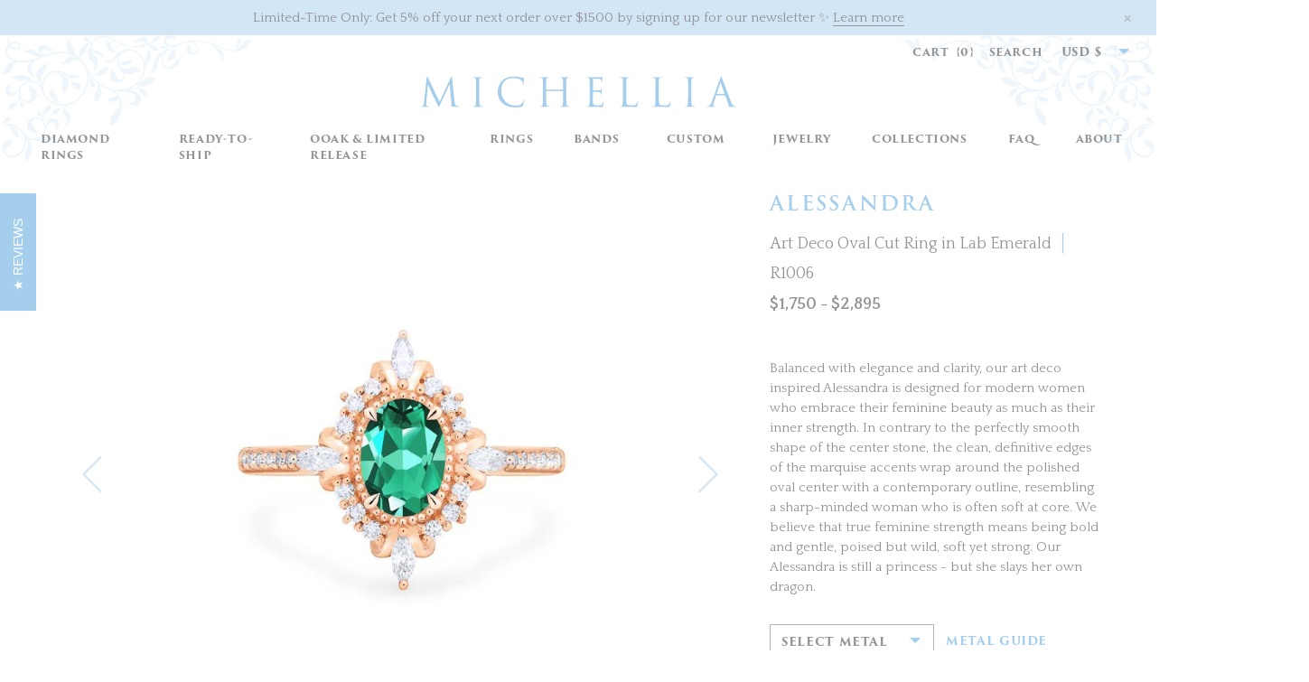

--- FILE ---
content_type: text/html; charset=utf-8
request_url: https://michellia.com/products/alessandra-art-deco-oval-cut-ring-in-lab-emerald
body_size: 32438
content:
<!doctype html>
<!--[if IE 9]> <html class="ie9 no-js supports-no-cookies" lang="en"> <![endif]-->
<!--[if (gt IE 9)|!(IE)]><!--> <html class="no-js supports-no-cookies" lang="en"> <!--<![endif]-->
<head>
  <meta name="p:domain_verify" content="6aaf1298538e4c28816734a7bb1f2dfb" />
  <script src="//d1liekpayvooaz.cloudfront.net/apps/customizery/customizery.js?shop=michelliafinejewelry.myshopify.com"></script>
  
  <meta charset="utf-8">
  <meta http-equiv="X-UA-Compatible" content="IE=edge">
  <meta name="viewport" content="width=device-width, initial-scale=1, maximum-scale=1">
  <meta name="theme-color" content="">
  <link rel="canonical" href="https://michellia.com/products/alessandra-art-deco-oval-cut-ring-in-lab-emerald"><link rel="shortcut icon" href="//michellia.com/cdn/shop/files/Michellia_Social_Media_Logo_32x32.png?v=1613512725" type="image/png"><title>Alessandra | Art Deco Oval Cut Ring in Lab Emerald
&ndash; Michellia Fine Jewelry</title><meta name="description" content="Main Stone Type: Lab Emerald(Natural Emerald available upon request - please contact for pricing) Main Stone Grade: VS Clarity (eye-clean)Main Stone Details: 5mm*7mm Oval Faceted CutAccent Stone Type: Genuine Diamonds Accent Stone Grade: VS Clarity, G ColorAccent Stone Weight: 0.37 ctw Standalone option: Main ring only">


<meta property="og:site_name" content="Michellia Fine Jewelry">
<meta property="og:url" content="https://michellia.com/products/alessandra-art-deco-oval-cut-ring-in-lab-emerald">
<meta property="og:title" content="[Alessandra] Art Deco Oval Cut Ring in Lab Emerald">
<meta property="og:type" content="product">
<meta property="og:description" content="Main Stone Type: Lab Emerald(Natural Emerald available upon request - please contact for pricing) Main Stone Grade: VS Clarity (eye-clean)Main Stone Details: 5mm*7mm Oval Faceted CutAccent Stone Type: Genuine Diamonds Accent Stone Grade: VS Clarity, G ColorAccent Stone Weight: 0.37 ctw Standalone option: Main ring only"><meta property="product:availability" content="instock">
  <meta property="product:price:amount" content="1,750">
  <meta property="product:price:currency" content="USD"><meta property="og:image" content="http://michellia.com/cdn/shop/products/R1006_Front_Pointy-Prong_RG_Emerald.jpg?v=1608532393">
      <meta property="og:image:secure_url" content="https://michellia.com/cdn/shop/products/R1006_Front_Pointy-Prong_RG_Emerald.jpg?v=1608532393">
      <meta property="og:image:width" content="800">
      <meta property="og:image:height" content="800">
      <meta property="og:image:alt" content="[Alessandra] Art Deco Oval Cut Ring in Lab Emerald Women&#39;s Ring michelliafinejewelry   "><meta property="og:image" content="http://michellia.com/cdn/shop/products/R1006_34Floor_Pointy-Prong_RG_Emerald.jpg?v=1608532393">
      <meta property="og:image:secure_url" content="https://michellia.com/cdn/shop/products/R1006_34Floor_Pointy-Prong_RG_Emerald.jpg?v=1608532393">
      <meta property="og:image:width" content="800">
      <meta property="og:image:height" content="800">
      <meta property="og:image:alt" content="[Alessandra] Art Deco Oval Cut Ring in Lab Emerald Women&#39;s Ring michelliafinejewelry   "><meta property="og:image" content="http://michellia.com/cdn/shop/products/R1007_SideStand_Pointy-Prong_RG_Emerald_566026ab-5713-464f-8985-597225486ae5.jpg?v=1608532393">
      <meta property="og:image:secure_url" content="https://michellia.com/cdn/shop/products/R1007_SideStand_Pointy-Prong_RG_Emerald_566026ab-5713-464f-8985-597225486ae5.jpg?v=1608532393">
      <meta property="og:image:width" content="800">
      <meta property="og:image:height" content="800">
      <meta property="og:image:alt" content="[Alessandra] Art Deco Oval Cut Ring in Lab Emerald Women&#39;s Ring michelliafinejewelry   ">

<meta name="twitter:site" content="@">
<meta name="twitter:card" content="summary_large_image">
<meta name="twitter:title" content="[Alessandra] Art Deco Oval Cut Ring in Lab Emerald">
<meta name="twitter:description" content="Main Stone Type: Lab Emerald(Natural Emerald available upon request - please contact for pricing) Main Stone Grade: VS Clarity (eye-clean)Main Stone Details: 5mm*7mm Oval Faceted CutAccent Stone Type: Genuine Diamonds Accent Stone Grade: VS Clarity, G ColorAccent Stone Weight: 0.37 ctw Standalone option: Main ring only">

  <link
  href="https://cdnjs.cloudflare.com/ajax/libs/select2/4.0.6-rc.0/css/select2.min.css"
  rel="stylesheet" />

  
<link rel="prefetch" href="//michellia.com/cdn/shop/t/5/assets/layout.gift_card.css?v=138507903625503914041569203368" as="style"><link type="text/css" href="//michellia.com/cdn/shop/t/5/assets/layout.theme.css?v=163891613279530158881730595512" rel="stylesheet"><link rel="prefetch" href="//michellia.com/cdn/shop/t/5/assets/template.article.css?v=105997007003712207781559895144" as="style"><link rel="prefetch" href="//michellia.com/cdn/shop/t/5/assets/template.blog.css?v=105997007003712207781559895144" as="style"><link rel="prefetch" href="//michellia.com/cdn/shop/t/5/assets/template.page.css?v=105997007003712207781559895144" as="style">
  <style>
  
  

  

  :root {
    --color-accent: ;
    --color-body-text: ;
    --color-main-background: ;
    --color-border: ;

    --font-heading: , ;
    --font-body: , ;
    --font-body-weight: ;
    --font-body-style: ;
    --font-body-bold-weight: bold;
  }
</style>

  <script>
    document.documentElement.className = document.documentElement.className.replace('no-js', '');

    window.theme = {
      strings: {
        addToCart: "Add to Cart",
        soldOut: "Sold out",
        unavailable: "Unavailable"
      },
      moneyFormat: "${{amount_no_decimals}}",
      currencySymbol: "$",
    };
  </script>

  
  

  <script src="//michellia.com/cdn/shop/t/5/assets/ajaxinate.min.js?v=6548771217196818961564043617" type="text/javascript"></script>
  <script src="//michellia.com/cdn/shopifycloud/storefront/assets/themes_support/option_selection-b017cd28.js" type="text/javascript"></script>
  
<link rel="prefetch" href="//michellia.com/cdn/shop/t/5/assets/layout.gift_card.js?v=70082367529459324591700359990" as="script"><script type="text/javascript" src="//michellia.com/cdn/shop/t/5/assets/vendors@layout.theme.js?v=152091092745581673941576059541" defer="defer"></script><script type="text/javascript" src="//michellia.com/cdn/shop/t/5/assets/layout.theme.js?v=20059683952538332421731742476" defer="defer"></script><link rel="prefetch" href="//michellia.com/cdn/shop/t/5/assets/template.404.js?v=93424471432358591491700359989" as="script"><link rel="prefetch" href="//michellia.com/cdn/shop/t/5/assets/template.article.js?v=24852965551515252141700359995" as="script"><link rel="prefetch" href="//michellia.com/cdn/shop/t/5/assets/template.blog.js?v=42424174517531092931700359979" as="script"><link rel="prefetch" href="//michellia.com/cdn/shop/t/5/assets/template.cart.js?v=134092600969691909091700359980" as="script"><link rel="prefetch" href="//michellia.com/cdn/shop/t/5/assets/template.collection.js?v=84221182070280566761700359990" as="script"><link rel="prefetch" href="//michellia.com/cdn/shop/t/5/assets/template.gift_card.js?v=57474450598371657621700359979" as="script"><link rel="prefetch" href="//michellia.com/cdn/shop/t/5/assets/template.index.js?v=144420525691774465021700359977" as="script"><link rel="prefetch" href="//michellia.com/cdn/shop/t/5/assets/template.page.contact.js?v=52442418453448331991700359984" as="script"><link rel="prefetch" href="//michellia.com/cdn/shop/t/5/assets/template.page.faq.js?v=140051975357348127061700359977" as="script"><link rel="prefetch" href="//michellia.com/cdn/shop/t/5/assets/template.page.landing.js?v=40289006929070134571700359977" as="script"><link rel="prefetch" href="//michellia.com/cdn/shop/t/5/assets/template.page.js?v=183350878590524336611700359984" as="script"><script type="text/javascript" src="//michellia.com/cdn/shop/t/5/assets/template.product.js?v=45564304397242144411731745164" defer="defer"></script><link rel="prefetch" href="//michellia.com/cdn/shop/t/5/assets/template.search.js?v=172317172094414079791700359979" as="script"><link rel="prefetch" href="//michellia.com/cdn/shop/t/5/assets/template.addresses.js?v=157821315218625299461700359978" as="script"><link rel="prefetch" href="//michellia.com/cdn/shop/t/5/assets/template.login.js?v=43523174998733104881700359985" as="script">
  <script>window.performance && window.performance.mark && window.performance.mark('shopify.content_for_header.start');</script><meta name="google-site-verification" content="uQMGDr49zwtB8c4w-lHhMkd98VomVxfzRxWbTwUNB6A">
<meta id="shopify-digital-wallet" name="shopify-digital-wallet" content="/22019440740/digital_wallets/dialog">
<meta name="shopify-checkout-api-token" content="682cc7906813a638fb3ecd9e4c5f4571">
<meta id="in-context-paypal-metadata" data-shop-id="22019440740" data-venmo-supported="false" data-environment="production" data-locale="en_US" data-paypal-v4="true" data-currency="USD">
<link rel="alternate" type="application/json+oembed" href="https://michellia.com/products/alessandra-art-deco-oval-cut-ring-in-lab-emerald.oembed">
<script async="async" src="/checkouts/internal/preloads.js?locale=en-US"></script>
<link rel="preconnect" href="https://shop.app" crossorigin="anonymous">
<script async="async" src="https://shop.app/checkouts/internal/preloads.js?locale=en-US&shop_id=22019440740" crossorigin="anonymous"></script>
<script id="apple-pay-shop-capabilities" type="application/json">{"shopId":22019440740,"countryCode":"US","currencyCode":"USD","merchantCapabilities":["supports3DS"],"merchantId":"gid:\/\/shopify\/Shop\/22019440740","merchantName":"Michellia Fine Jewelry","requiredBillingContactFields":["postalAddress","email","phone"],"requiredShippingContactFields":["postalAddress","email","phone"],"shippingType":"shipping","supportedNetworks":["visa","masterCard","amex","discover","elo","jcb"],"total":{"type":"pending","label":"Michellia Fine Jewelry","amount":"1.00"},"shopifyPaymentsEnabled":true,"supportsSubscriptions":true}</script>
<script id="shopify-features" type="application/json">{"accessToken":"682cc7906813a638fb3ecd9e4c5f4571","betas":["rich-media-storefront-analytics"],"domain":"michellia.com","predictiveSearch":true,"shopId":22019440740,"locale":"en"}</script>
<script>var Shopify = Shopify || {};
Shopify.shop = "michelliafinejewelry.myshopify.com";
Shopify.locale = "en";
Shopify.currency = {"active":"USD","rate":"1.0"};
Shopify.country = "US";
Shopify.theme = {"name":"Michellia - Production","id":68638834788,"schema_name":"Michellia theme","schema_version":"1.0.0","theme_store_id":null,"role":"main"};
Shopify.theme.handle = "null";
Shopify.theme.style = {"id":null,"handle":null};
Shopify.cdnHost = "michellia.com/cdn";
Shopify.routes = Shopify.routes || {};
Shopify.routes.root = "/";</script>
<script type="module">!function(o){(o.Shopify=o.Shopify||{}).modules=!0}(window);</script>
<script>!function(o){function n(){var o=[];function n(){o.push(Array.prototype.slice.apply(arguments))}return n.q=o,n}var t=o.Shopify=o.Shopify||{};t.loadFeatures=n(),t.autoloadFeatures=n()}(window);</script>
<script>
  window.ShopifyPay = window.ShopifyPay || {};
  window.ShopifyPay.apiHost = "shop.app\/pay";
  window.ShopifyPay.redirectState = null;
</script>
<script id="shop-js-analytics" type="application/json">{"pageType":"product"}</script>
<script defer="defer" async type="module" src="//michellia.com/cdn/shopifycloud/shop-js/modules/v2/client.init-shop-cart-sync_C5BV16lS.en.esm.js"></script>
<script defer="defer" async type="module" src="//michellia.com/cdn/shopifycloud/shop-js/modules/v2/chunk.common_CygWptCX.esm.js"></script>
<script type="module">
  await import("//michellia.com/cdn/shopifycloud/shop-js/modules/v2/client.init-shop-cart-sync_C5BV16lS.en.esm.js");
await import("//michellia.com/cdn/shopifycloud/shop-js/modules/v2/chunk.common_CygWptCX.esm.js");

  window.Shopify.SignInWithShop?.initShopCartSync?.({"fedCMEnabled":true,"windoidEnabled":true});

</script>
<script defer="defer" async type="module" src="//michellia.com/cdn/shopifycloud/shop-js/modules/v2/client.payment-terms_CZxnsJam.en.esm.js"></script>
<script defer="defer" async type="module" src="//michellia.com/cdn/shopifycloud/shop-js/modules/v2/chunk.common_CygWptCX.esm.js"></script>
<script defer="defer" async type="module" src="//michellia.com/cdn/shopifycloud/shop-js/modules/v2/chunk.modal_D71HUcav.esm.js"></script>
<script type="module">
  await import("//michellia.com/cdn/shopifycloud/shop-js/modules/v2/client.payment-terms_CZxnsJam.en.esm.js");
await import("//michellia.com/cdn/shopifycloud/shop-js/modules/v2/chunk.common_CygWptCX.esm.js");
await import("//michellia.com/cdn/shopifycloud/shop-js/modules/v2/chunk.modal_D71HUcav.esm.js");

  
</script>
<script>
  window.Shopify = window.Shopify || {};
  if (!window.Shopify.featureAssets) window.Shopify.featureAssets = {};
  window.Shopify.featureAssets['shop-js'] = {"shop-cart-sync":["modules/v2/client.shop-cart-sync_ZFArdW7E.en.esm.js","modules/v2/chunk.common_CygWptCX.esm.js"],"init-fed-cm":["modules/v2/client.init-fed-cm_CmiC4vf6.en.esm.js","modules/v2/chunk.common_CygWptCX.esm.js"],"shop-button":["modules/v2/client.shop-button_tlx5R9nI.en.esm.js","modules/v2/chunk.common_CygWptCX.esm.js"],"shop-cash-offers":["modules/v2/client.shop-cash-offers_DOA2yAJr.en.esm.js","modules/v2/chunk.common_CygWptCX.esm.js","modules/v2/chunk.modal_D71HUcav.esm.js"],"init-windoid":["modules/v2/client.init-windoid_sURxWdc1.en.esm.js","modules/v2/chunk.common_CygWptCX.esm.js"],"shop-toast-manager":["modules/v2/client.shop-toast-manager_ClPi3nE9.en.esm.js","modules/v2/chunk.common_CygWptCX.esm.js"],"init-shop-email-lookup-coordinator":["modules/v2/client.init-shop-email-lookup-coordinator_B8hsDcYM.en.esm.js","modules/v2/chunk.common_CygWptCX.esm.js"],"init-shop-cart-sync":["modules/v2/client.init-shop-cart-sync_C5BV16lS.en.esm.js","modules/v2/chunk.common_CygWptCX.esm.js"],"avatar":["modules/v2/client.avatar_BTnouDA3.en.esm.js"],"pay-button":["modules/v2/client.pay-button_FdsNuTd3.en.esm.js","modules/v2/chunk.common_CygWptCX.esm.js"],"init-customer-accounts":["modules/v2/client.init-customer-accounts_DxDtT_ad.en.esm.js","modules/v2/client.shop-login-button_C5VAVYt1.en.esm.js","modules/v2/chunk.common_CygWptCX.esm.js","modules/v2/chunk.modal_D71HUcav.esm.js"],"init-shop-for-new-customer-accounts":["modules/v2/client.init-shop-for-new-customer-accounts_ChsxoAhi.en.esm.js","modules/v2/client.shop-login-button_C5VAVYt1.en.esm.js","modules/v2/chunk.common_CygWptCX.esm.js","modules/v2/chunk.modal_D71HUcav.esm.js"],"shop-login-button":["modules/v2/client.shop-login-button_C5VAVYt1.en.esm.js","modules/v2/chunk.common_CygWptCX.esm.js","modules/v2/chunk.modal_D71HUcav.esm.js"],"init-customer-accounts-sign-up":["modules/v2/client.init-customer-accounts-sign-up_CPSyQ0Tj.en.esm.js","modules/v2/client.shop-login-button_C5VAVYt1.en.esm.js","modules/v2/chunk.common_CygWptCX.esm.js","modules/v2/chunk.modal_D71HUcav.esm.js"],"shop-follow-button":["modules/v2/client.shop-follow-button_Cva4Ekp9.en.esm.js","modules/v2/chunk.common_CygWptCX.esm.js","modules/v2/chunk.modal_D71HUcav.esm.js"],"checkout-modal":["modules/v2/client.checkout-modal_BPM8l0SH.en.esm.js","modules/v2/chunk.common_CygWptCX.esm.js","modules/v2/chunk.modal_D71HUcav.esm.js"],"lead-capture":["modules/v2/client.lead-capture_Bi8yE_yS.en.esm.js","modules/v2/chunk.common_CygWptCX.esm.js","modules/v2/chunk.modal_D71HUcav.esm.js"],"shop-login":["modules/v2/client.shop-login_D6lNrXab.en.esm.js","modules/v2/chunk.common_CygWptCX.esm.js","modules/v2/chunk.modal_D71HUcav.esm.js"],"payment-terms":["modules/v2/client.payment-terms_CZxnsJam.en.esm.js","modules/v2/chunk.common_CygWptCX.esm.js","modules/v2/chunk.modal_D71HUcav.esm.js"]};
</script>
<script>(function() {
  var isLoaded = false;
  function asyncLoad() {
    if (isLoaded) return;
    isLoaded = true;
    var urls = ["\/\/d1liekpayvooaz.cloudfront.net\/apps\/customizery\/customizery.js?shop=michelliafinejewelry.myshopify.com","https:\/\/cdn1.stamped.io\/files\/widget.min.js?shop=michelliafinejewelry.myshopify.com","https:\/\/s3.eu-west-1.amazonaws.com\/production-klarna-il-shopify-osm\/a6c5e37d3b587ca7438f15aa90b429b47085a035\/michelliafinejewelry.myshopify.com-1708596073580.js?shop=michelliafinejewelry.myshopify.com"];
    for (var i = 0; i < urls.length; i++) {
      var s = document.createElement('script');
      s.type = 'text/javascript';
      s.async = true;
      s.src = urls[i];
      var x = document.getElementsByTagName('script')[0];
      x.parentNode.insertBefore(s, x);
    }
  };
  if(window.attachEvent) {
    window.attachEvent('onload', asyncLoad);
  } else {
    window.addEventListener('load', asyncLoad, false);
  }
})();</script>
<script id="__st">var __st={"a":22019440740,"offset":-28800,"reqid":"5deca426-7527-48b9-9f94-aab07315c8ac-1768746671","pageurl":"michellia.com\/products\/alessandra-art-deco-oval-cut-ring-in-lab-emerald","u":"a66607965b88","p":"product","rtyp":"product","rid":3672909873252};</script>
<script>window.ShopifyPaypalV4VisibilityTracking = true;</script>
<script id="captcha-bootstrap">!function(){'use strict';const t='contact',e='account',n='new_comment',o=[[t,t],['blogs',n],['comments',n],[t,'customer']],c=[[e,'customer_login'],[e,'guest_login'],[e,'recover_customer_password'],[e,'create_customer']],r=t=>t.map((([t,e])=>`form[action*='/${t}']:not([data-nocaptcha='true']) input[name='form_type'][value='${e}']`)).join(','),a=t=>()=>t?[...document.querySelectorAll(t)].map((t=>t.form)):[];function s(){const t=[...o],e=r(t);return a(e)}const i='password',u='form_key',d=['recaptcha-v3-token','g-recaptcha-response','h-captcha-response',i],f=()=>{try{return window.sessionStorage}catch{return}},m='__shopify_v',_=t=>t.elements[u];function p(t,e,n=!1){try{const o=window.sessionStorage,c=JSON.parse(o.getItem(e)),{data:r}=function(t){const{data:e,action:n}=t;return t[m]||n?{data:e,action:n}:{data:t,action:n}}(c);for(const[e,n]of Object.entries(r))t.elements[e]&&(t.elements[e].value=n);n&&o.removeItem(e)}catch(o){console.error('form repopulation failed',{error:o})}}const l='form_type',E='cptcha';function T(t){t.dataset[E]=!0}const w=window,h=w.document,L='Shopify',v='ce_forms',y='captcha';let A=!1;((t,e)=>{const n=(g='f06e6c50-85a8-45c8-87d0-21a2b65856fe',I='https://cdn.shopify.com/shopifycloud/storefront-forms-hcaptcha/ce_storefront_forms_captcha_hcaptcha.v1.5.2.iife.js',D={infoText:'Protected by hCaptcha',privacyText:'Privacy',termsText:'Terms'},(t,e,n)=>{const o=w[L][v],c=o.bindForm;if(c)return c(t,g,e,D).then(n);var r;o.q.push([[t,g,e,D],n]),r=I,A||(h.body.append(Object.assign(h.createElement('script'),{id:'captcha-provider',async:!0,src:r})),A=!0)});var g,I,D;w[L]=w[L]||{},w[L][v]=w[L][v]||{},w[L][v].q=[],w[L][y]=w[L][y]||{},w[L][y].protect=function(t,e){n(t,void 0,e),T(t)},Object.freeze(w[L][y]),function(t,e,n,w,h,L){const[v,y,A,g]=function(t,e,n){const i=e?o:[],u=t?c:[],d=[...i,...u],f=r(d),m=r(i),_=r(d.filter((([t,e])=>n.includes(e))));return[a(f),a(m),a(_),s()]}(w,h,L),I=t=>{const e=t.target;return e instanceof HTMLFormElement?e:e&&e.form},D=t=>v().includes(t);t.addEventListener('submit',(t=>{const e=I(t);if(!e)return;const n=D(e)&&!e.dataset.hcaptchaBound&&!e.dataset.recaptchaBound,o=_(e),c=g().includes(e)&&(!o||!o.value);(n||c)&&t.preventDefault(),c&&!n&&(function(t){try{if(!f())return;!function(t){const e=f();if(!e)return;const n=_(t);if(!n)return;const o=n.value;o&&e.removeItem(o)}(t);const e=Array.from(Array(32),(()=>Math.random().toString(36)[2])).join('');!function(t,e){_(t)||t.append(Object.assign(document.createElement('input'),{type:'hidden',name:u})),t.elements[u].value=e}(t,e),function(t,e){const n=f();if(!n)return;const o=[...t.querySelectorAll(`input[type='${i}']`)].map((({name:t})=>t)),c=[...d,...o],r={};for(const[a,s]of new FormData(t).entries())c.includes(a)||(r[a]=s);n.setItem(e,JSON.stringify({[m]:1,action:t.action,data:r}))}(t,e)}catch(e){console.error('failed to persist form',e)}}(e),e.submit())}));const S=(t,e)=>{t&&!t.dataset[E]&&(n(t,e.some((e=>e===t))),T(t))};for(const o of['focusin','change'])t.addEventListener(o,(t=>{const e=I(t);D(e)&&S(e,y())}));const B=e.get('form_key'),M=e.get(l),P=B&&M;t.addEventListener('DOMContentLoaded',(()=>{const t=y();if(P)for(const e of t)e.elements[l].value===M&&p(e,B);[...new Set([...A(),...v().filter((t=>'true'===t.dataset.shopifyCaptcha))])].forEach((e=>S(e,t)))}))}(h,new URLSearchParams(w.location.search),n,t,e,['guest_login'])})(!0,!0)}();</script>
<script integrity="sha256-4kQ18oKyAcykRKYeNunJcIwy7WH5gtpwJnB7kiuLZ1E=" data-source-attribution="shopify.loadfeatures" defer="defer" src="//michellia.com/cdn/shopifycloud/storefront/assets/storefront/load_feature-a0a9edcb.js" crossorigin="anonymous"></script>
<script crossorigin="anonymous" defer="defer" src="//michellia.com/cdn/shopifycloud/storefront/assets/shopify_pay/storefront-65b4c6d7.js?v=20250812"></script>
<script data-source-attribution="shopify.dynamic_checkout.dynamic.init">var Shopify=Shopify||{};Shopify.PaymentButton=Shopify.PaymentButton||{isStorefrontPortableWallets:!0,init:function(){window.Shopify.PaymentButton.init=function(){};var t=document.createElement("script");t.src="https://michellia.com/cdn/shopifycloud/portable-wallets/latest/portable-wallets.en.js",t.type="module",document.head.appendChild(t)}};
</script>
<script data-source-attribution="shopify.dynamic_checkout.buyer_consent">
  function portableWalletsHideBuyerConsent(e){var t=document.getElementById("shopify-buyer-consent"),n=document.getElementById("shopify-subscription-policy-button");t&&n&&(t.classList.add("hidden"),t.setAttribute("aria-hidden","true"),n.removeEventListener("click",e))}function portableWalletsShowBuyerConsent(e){var t=document.getElementById("shopify-buyer-consent"),n=document.getElementById("shopify-subscription-policy-button");t&&n&&(t.classList.remove("hidden"),t.removeAttribute("aria-hidden"),n.addEventListener("click",e))}window.Shopify?.PaymentButton&&(window.Shopify.PaymentButton.hideBuyerConsent=portableWalletsHideBuyerConsent,window.Shopify.PaymentButton.showBuyerConsent=portableWalletsShowBuyerConsent);
</script>
<script data-source-attribution="shopify.dynamic_checkout.cart.bootstrap">document.addEventListener("DOMContentLoaded",(function(){function t(){return document.querySelector("shopify-accelerated-checkout-cart, shopify-accelerated-checkout")}if(t())Shopify.PaymentButton.init();else{new MutationObserver((function(e,n){t()&&(Shopify.PaymentButton.init(),n.disconnect())})).observe(document.body,{childList:!0,subtree:!0})}}));
</script>
<link id="shopify-accelerated-checkout-styles" rel="stylesheet" media="screen" href="https://michellia.com/cdn/shopifycloud/portable-wallets/latest/accelerated-checkout-backwards-compat.css" crossorigin="anonymous">
<style id="shopify-accelerated-checkout-cart">
        #shopify-buyer-consent {
  margin-top: 1em;
  display: inline-block;
  width: 100%;
}

#shopify-buyer-consent.hidden {
  display: none;
}

#shopify-subscription-policy-button {
  background: none;
  border: none;
  padding: 0;
  text-decoration: underline;
  font-size: inherit;
  cursor: pointer;
}

#shopify-subscription-policy-button::before {
  box-shadow: none;
}

      </style>

<script>window.performance && window.performance.mark && window.performance.mark('shopify.content_for_header.end');</script>

  
<!-- BEGIN app block: shopify://apps/instafeed/blocks/head-block/c447db20-095d-4a10-9725-b5977662c9d5 --><link rel="preconnect" href="https://cdn.nfcube.com/">
<link rel="preconnect" href="https://scontent.cdninstagram.com/">


  <script>
    document.addEventListener('DOMContentLoaded', function () {
      let instafeedScript = document.createElement('script');

      
        instafeedScript.src = 'https://storage.nfcube.com/instafeed-8094b95a292c9710ade835429474c187.js';
      

      document.body.appendChild(instafeedScript);
    });
  </script>





<!-- END app block --><link href="https://monorail-edge.shopifysvc.com" rel="dns-prefetch">
<script>(function(){if ("sendBeacon" in navigator && "performance" in window) {try {var session_token_from_headers = performance.getEntriesByType('navigation')[0].serverTiming.find(x => x.name == '_s').description;} catch {var session_token_from_headers = undefined;}var session_cookie_matches = document.cookie.match(/_shopify_s=([^;]*)/);var session_token_from_cookie = session_cookie_matches && session_cookie_matches.length === 2 ? session_cookie_matches[1] : "";var session_token = session_token_from_headers || session_token_from_cookie || "";function handle_abandonment_event(e) {var entries = performance.getEntries().filter(function(entry) {return /monorail-edge.shopifysvc.com/.test(entry.name);});if (!window.abandonment_tracked && entries.length === 0) {window.abandonment_tracked = true;var currentMs = Date.now();var navigation_start = performance.timing.navigationStart;var payload = {shop_id: 22019440740,url: window.location.href,navigation_start,duration: currentMs - navigation_start,session_token,page_type: "product"};window.navigator.sendBeacon("https://monorail-edge.shopifysvc.com/v1/produce", JSON.stringify({schema_id: "online_store_buyer_site_abandonment/1.1",payload: payload,metadata: {event_created_at_ms: currentMs,event_sent_at_ms: currentMs}}));}}window.addEventListener('pagehide', handle_abandonment_event);}}());</script>
<script id="web-pixels-manager-setup">(function e(e,d,r,n,o){if(void 0===o&&(o={}),!Boolean(null===(a=null===(i=window.Shopify)||void 0===i?void 0:i.analytics)||void 0===a?void 0:a.replayQueue)){var i,a;window.Shopify=window.Shopify||{};var t=window.Shopify;t.analytics=t.analytics||{};var s=t.analytics;s.replayQueue=[],s.publish=function(e,d,r){return s.replayQueue.push([e,d,r]),!0};try{self.performance.mark("wpm:start")}catch(e){}var l=function(){var e={modern:/Edge?\/(1{2}[4-9]|1[2-9]\d|[2-9]\d{2}|\d{4,})\.\d+(\.\d+|)|Firefox\/(1{2}[4-9]|1[2-9]\d|[2-9]\d{2}|\d{4,})\.\d+(\.\d+|)|Chrom(ium|e)\/(9{2}|\d{3,})\.\d+(\.\d+|)|(Maci|X1{2}).+ Version\/(15\.\d+|(1[6-9]|[2-9]\d|\d{3,})\.\d+)([,.]\d+|)( \(\w+\)|)( Mobile\/\w+|) Safari\/|Chrome.+OPR\/(9{2}|\d{3,})\.\d+\.\d+|(CPU[ +]OS|iPhone[ +]OS|CPU[ +]iPhone|CPU IPhone OS|CPU iPad OS)[ +]+(15[._]\d+|(1[6-9]|[2-9]\d|\d{3,})[._]\d+)([._]\d+|)|Android:?[ /-](13[3-9]|1[4-9]\d|[2-9]\d{2}|\d{4,})(\.\d+|)(\.\d+|)|Android.+Firefox\/(13[5-9]|1[4-9]\d|[2-9]\d{2}|\d{4,})\.\d+(\.\d+|)|Android.+Chrom(ium|e)\/(13[3-9]|1[4-9]\d|[2-9]\d{2}|\d{4,})\.\d+(\.\d+|)|SamsungBrowser\/([2-9]\d|\d{3,})\.\d+/,legacy:/Edge?\/(1[6-9]|[2-9]\d|\d{3,})\.\d+(\.\d+|)|Firefox\/(5[4-9]|[6-9]\d|\d{3,})\.\d+(\.\d+|)|Chrom(ium|e)\/(5[1-9]|[6-9]\d|\d{3,})\.\d+(\.\d+|)([\d.]+$|.*Safari\/(?![\d.]+ Edge\/[\d.]+$))|(Maci|X1{2}).+ Version\/(10\.\d+|(1[1-9]|[2-9]\d|\d{3,})\.\d+)([,.]\d+|)( \(\w+\)|)( Mobile\/\w+|) Safari\/|Chrome.+OPR\/(3[89]|[4-9]\d|\d{3,})\.\d+\.\d+|(CPU[ +]OS|iPhone[ +]OS|CPU[ +]iPhone|CPU IPhone OS|CPU iPad OS)[ +]+(10[._]\d+|(1[1-9]|[2-9]\d|\d{3,})[._]\d+)([._]\d+|)|Android:?[ /-](13[3-9]|1[4-9]\d|[2-9]\d{2}|\d{4,})(\.\d+|)(\.\d+|)|Mobile Safari.+OPR\/([89]\d|\d{3,})\.\d+\.\d+|Android.+Firefox\/(13[5-9]|1[4-9]\d|[2-9]\d{2}|\d{4,})\.\d+(\.\d+|)|Android.+Chrom(ium|e)\/(13[3-9]|1[4-9]\d|[2-9]\d{2}|\d{4,})\.\d+(\.\d+|)|Android.+(UC? ?Browser|UCWEB|U3)[ /]?(15\.([5-9]|\d{2,})|(1[6-9]|[2-9]\d|\d{3,})\.\d+)\.\d+|SamsungBrowser\/(5\.\d+|([6-9]|\d{2,})\.\d+)|Android.+MQ{2}Browser\/(14(\.(9|\d{2,})|)|(1[5-9]|[2-9]\d|\d{3,})(\.\d+|))(\.\d+|)|K[Aa][Ii]OS\/(3\.\d+|([4-9]|\d{2,})\.\d+)(\.\d+|)/},d=e.modern,r=e.legacy,n=navigator.userAgent;return n.match(d)?"modern":n.match(r)?"legacy":"unknown"}(),u="modern"===l?"modern":"legacy",c=(null!=n?n:{modern:"",legacy:""})[u],f=function(e){return[e.baseUrl,"/wpm","/b",e.hashVersion,"modern"===e.buildTarget?"m":"l",".js"].join("")}({baseUrl:d,hashVersion:r,buildTarget:u}),m=function(e){var d=e.version,r=e.bundleTarget,n=e.surface,o=e.pageUrl,i=e.monorailEndpoint;return{emit:function(e){var a=e.status,t=e.errorMsg,s=(new Date).getTime(),l=JSON.stringify({metadata:{event_sent_at_ms:s},events:[{schema_id:"web_pixels_manager_load/3.1",payload:{version:d,bundle_target:r,page_url:o,status:a,surface:n,error_msg:t},metadata:{event_created_at_ms:s}}]});if(!i)return console&&console.warn&&console.warn("[Web Pixels Manager] No Monorail endpoint provided, skipping logging."),!1;try{return self.navigator.sendBeacon.bind(self.navigator)(i,l)}catch(e){}var u=new XMLHttpRequest;try{return u.open("POST",i,!0),u.setRequestHeader("Content-Type","text/plain"),u.send(l),!0}catch(e){return console&&console.warn&&console.warn("[Web Pixels Manager] Got an unhandled error while logging to Monorail."),!1}}}}({version:r,bundleTarget:l,surface:e.surface,pageUrl:self.location.href,monorailEndpoint:e.monorailEndpoint});try{o.browserTarget=l,function(e){var d=e.src,r=e.async,n=void 0===r||r,o=e.onload,i=e.onerror,a=e.sri,t=e.scriptDataAttributes,s=void 0===t?{}:t,l=document.createElement("script"),u=document.querySelector("head"),c=document.querySelector("body");if(l.async=n,l.src=d,a&&(l.integrity=a,l.crossOrigin="anonymous"),s)for(var f in s)if(Object.prototype.hasOwnProperty.call(s,f))try{l.dataset[f]=s[f]}catch(e){}if(o&&l.addEventListener("load",o),i&&l.addEventListener("error",i),u)u.appendChild(l);else{if(!c)throw new Error("Did not find a head or body element to append the script");c.appendChild(l)}}({src:f,async:!0,onload:function(){if(!function(){var e,d;return Boolean(null===(d=null===(e=window.Shopify)||void 0===e?void 0:e.analytics)||void 0===d?void 0:d.initialized)}()){var d=window.webPixelsManager.init(e)||void 0;if(d){var r=window.Shopify.analytics;r.replayQueue.forEach((function(e){var r=e[0],n=e[1],o=e[2];d.publishCustomEvent(r,n,o)})),r.replayQueue=[],r.publish=d.publishCustomEvent,r.visitor=d.visitor,r.initialized=!0}}},onerror:function(){return m.emit({status:"failed",errorMsg:"".concat(f," has failed to load")})},sri:function(e){var d=/^sha384-[A-Za-z0-9+/=]+$/;return"string"==typeof e&&d.test(e)}(c)?c:"",scriptDataAttributes:o}),m.emit({status:"loading"})}catch(e){m.emit({status:"failed",errorMsg:(null==e?void 0:e.message)||"Unknown error"})}}})({shopId: 22019440740,storefrontBaseUrl: "https://michellia.com",extensionsBaseUrl: "https://extensions.shopifycdn.com/cdn/shopifycloud/web-pixels-manager",monorailEndpoint: "https://monorail-edge.shopifysvc.com/unstable/produce_batch",surface: "storefront-renderer",enabledBetaFlags: ["2dca8a86"],webPixelsConfigList: [{"id":"455115001","configuration":"{\"config\":\"{\\\"google_tag_ids\\\":[\\\"AW-707869044\\\",\\\"GT-NMKX3PS\\\"],\\\"target_country\\\":\\\"US\\\",\\\"gtag_events\\\":[{\\\"type\\\":\\\"begin_checkout\\\",\\\"action_label\\\":\\\"AW-707869044\\\/v9__CN2rvqsBEPTyxNEC\\\"},{\\\"type\\\":\\\"search\\\",\\\"action_label\\\":\\\"AW-707869044\\\/2qApCOCrvqsBEPTyxNEC\\\"},{\\\"type\\\":\\\"view_item\\\",\\\"action_label\\\":[\\\"AW-707869044\\\/yhjVCNervqsBEPTyxNEC\\\",\\\"MC-4F2X04Z4YW\\\"]},{\\\"type\\\":\\\"purchase\\\",\\\"action_label\\\":[\\\"AW-707869044\\\/saTlCNSrvqsBEPTyxNEC\\\",\\\"MC-4F2X04Z4YW\\\"]},{\\\"type\\\":\\\"page_view\\\",\\\"action_label\\\":[\\\"AW-707869044\\\/1H7fCNGrvqsBEPTyxNEC\\\",\\\"MC-4F2X04Z4YW\\\"]},{\\\"type\\\":\\\"add_payment_info\\\",\\\"action_label\\\":\\\"AW-707869044\\\/bcqVCOOrvqsBEPTyxNEC\\\"},{\\\"type\\\":\\\"add_to_cart\\\",\\\"action_label\\\":\\\"AW-707869044\\\/1DdECNqrvqsBEPTyxNEC\\\"}],\\\"enable_monitoring_mode\\\":false}\"}","eventPayloadVersion":"v1","runtimeContext":"OPEN","scriptVersion":"b2a88bafab3e21179ed38636efcd8a93","type":"APP","apiClientId":1780363,"privacyPurposes":[],"dataSharingAdjustments":{"protectedCustomerApprovalScopes":["read_customer_address","read_customer_email","read_customer_name","read_customer_personal_data","read_customer_phone"]}},{"id":"158007545","configuration":"{\"pixel_id\":\"2128787027415973\",\"pixel_type\":\"facebook_pixel\",\"metaapp_system_user_token\":\"-\"}","eventPayloadVersion":"v1","runtimeContext":"OPEN","scriptVersion":"ca16bc87fe92b6042fbaa3acc2fbdaa6","type":"APP","apiClientId":2329312,"privacyPurposes":["ANALYTICS","MARKETING","SALE_OF_DATA"],"dataSharingAdjustments":{"protectedCustomerApprovalScopes":["read_customer_address","read_customer_email","read_customer_name","read_customer_personal_data","read_customer_phone"]}},{"id":"59638009","configuration":"{\"tagID\":\"2613401286771\"}","eventPayloadVersion":"v1","runtimeContext":"STRICT","scriptVersion":"18031546ee651571ed29edbe71a3550b","type":"APP","apiClientId":3009811,"privacyPurposes":["ANALYTICS","MARKETING","SALE_OF_DATA"],"dataSharingAdjustments":{"protectedCustomerApprovalScopes":["read_customer_address","read_customer_email","read_customer_name","read_customer_personal_data","read_customer_phone"]}},{"id":"77627641","eventPayloadVersion":"v1","runtimeContext":"LAX","scriptVersion":"1","type":"CUSTOM","privacyPurposes":["ANALYTICS"],"name":"Google Analytics tag (migrated)"},{"id":"shopify-app-pixel","configuration":"{}","eventPayloadVersion":"v1","runtimeContext":"STRICT","scriptVersion":"0450","apiClientId":"shopify-pixel","type":"APP","privacyPurposes":["ANALYTICS","MARKETING"]},{"id":"shopify-custom-pixel","eventPayloadVersion":"v1","runtimeContext":"LAX","scriptVersion":"0450","apiClientId":"shopify-pixel","type":"CUSTOM","privacyPurposes":["ANALYTICS","MARKETING"]}],isMerchantRequest: false,initData: {"shop":{"name":"Michellia Fine Jewelry","paymentSettings":{"currencyCode":"USD"},"myshopifyDomain":"michelliafinejewelry.myshopify.com","countryCode":"US","storefrontUrl":"https:\/\/michellia.com"},"customer":null,"cart":null,"checkout":null,"productVariants":[{"price":{"amount":1750.0,"currencyCode":"USD"},"product":{"title":"[Alessandra] Art Deco Oval Cut Ring in Lab Emerald","vendor":"michelliafinejewelry","id":"3672909873252","untranslatedTitle":"[Alessandra] Art Deco Oval Cut Ring in Lab Emerald","url":"\/products\/alessandra-art-deco-oval-cut-ring-in-lab-emerald","type":"Women's Ring"},"id":"28207461630052","image":{"src":"\/\/michellia.com\/cdn\/shop\/products\/R1006_Front_Pointy-Prong_RG_Emerald.jpg?v=1608532393"},"sku":"R1006","title":"14K Rose Gold \/ Main Ring Only","untranslatedTitle":"14K Rose Gold \/ Main Ring Only"},{"price":{"amount":2650.0,"currencyCode":"USD"},"product":{"title":"[Alessandra] Art Deco Oval Cut Ring in Lab Emerald","vendor":"michelliafinejewelry","id":"3672909873252","untranslatedTitle":"[Alessandra] Art Deco Oval Cut Ring in Lab Emerald","url":"\/products\/alessandra-art-deco-oval-cut-ring-in-lab-emerald","type":"Women's Ring"},"id":"28207461662820","image":{"src":"\/\/michellia.com\/cdn\/shop\/products\/R1006_Front_Pointy-Prong_RG_Emerald.jpg?v=1608532393"},"sku":"R1006-2ST","title":"14K Rose Gold \/ 2-Piece Set","untranslatedTitle":"14K Rose Gold \/ 2-Piece Set"},{"price":{"amount":1750.0,"currencyCode":"USD"},"product":{"title":"[Alessandra] Art Deco Oval Cut Ring in Lab Emerald","vendor":"michelliafinejewelry","id":"3672909873252","untranslatedTitle":"[Alessandra] Art Deco Oval Cut Ring in Lab Emerald","url":"\/products\/alessandra-art-deco-oval-cut-ring-in-lab-emerald","type":"Women's Ring"},"id":"28207461695588","image":{"src":"\/\/michellia.com\/cdn\/shop\/products\/R1006_Front_Pointy-Prong_RG_Emerald.jpg?v=1608532393"},"sku":"R1006","title":"14K Yellow Gold \/ Main Ring Only","untranslatedTitle":"14K Yellow Gold \/ Main Ring Only"},{"price":{"amount":2650.0,"currencyCode":"USD"},"product":{"title":"[Alessandra] Art Deco Oval Cut Ring in Lab Emerald","vendor":"michelliafinejewelry","id":"3672909873252","untranslatedTitle":"[Alessandra] Art Deco Oval Cut Ring in Lab Emerald","url":"\/products\/alessandra-art-deco-oval-cut-ring-in-lab-emerald","type":"Women's Ring"},"id":"28207461728356","image":{"src":"\/\/michellia.com\/cdn\/shop\/products\/R1006_Front_Pointy-Prong_RG_Emerald.jpg?v=1608532393"},"sku":"R1006-2ST","title":"14K Yellow Gold \/ 2-Piece Set","untranslatedTitle":"14K Yellow Gold \/ 2-Piece Set"},{"price":{"amount":1750.0,"currencyCode":"USD"},"product":{"title":"[Alessandra] Art Deco Oval Cut Ring in Lab Emerald","vendor":"michelliafinejewelry","id":"3672909873252","untranslatedTitle":"[Alessandra] Art Deco Oval Cut Ring in Lab Emerald","url":"\/products\/alessandra-art-deco-oval-cut-ring-in-lab-emerald","type":"Women's Ring"},"id":"28207461761124","image":{"src":"\/\/michellia.com\/cdn\/shop\/products\/R1006_Front_Pointy-Prong_RG_Emerald.jpg?v=1608532393"},"sku":"R1006","title":"14K White Gold \/ Main Ring Only","untranslatedTitle":"14K White Gold \/ Main Ring Only"},{"price":{"amount":2650.0,"currencyCode":"USD"},"product":{"title":"[Alessandra] Art Deco Oval Cut Ring in Lab Emerald","vendor":"michelliafinejewelry","id":"3672909873252","untranslatedTitle":"[Alessandra] Art Deco Oval Cut Ring in Lab Emerald","url":"\/products\/alessandra-art-deco-oval-cut-ring-in-lab-emerald","type":"Women's Ring"},"id":"28207461793892","image":{"src":"\/\/michellia.com\/cdn\/shop\/products\/R1006_Front_Pointy-Prong_RG_Emerald.jpg?v=1608532393"},"sku":"R1006-2ST","title":"14K White Gold \/ 2-Piece Set","untranslatedTitle":"14K White Gold \/ 2-Piece Set"},{"price":{"amount":1895.0,"currencyCode":"USD"},"product":{"title":"[Alessandra] Art Deco Oval Cut Ring in Lab Emerald","vendor":"michelliafinejewelry","id":"3672909873252","untranslatedTitle":"[Alessandra] Art Deco Oval Cut Ring in Lab Emerald","url":"\/products\/alessandra-art-deco-oval-cut-ring-in-lab-emerald","type":"Women's Ring"},"id":"28207461826660","image":{"src":"\/\/michellia.com\/cdn\/shop\/products\/R1006_Front_Pointy-Prong_RG_Emerald.jpg?v=1608532393"},"sku":"R1006","title":"18K Rose Gold \/ Main Ring Only","untranslatedTitle":"18K Rose Gold \/ Main Ring Only"},{"price":{"amount":2895.0,"currencyCode":"USD"},"product":{"title":"[Alessandra] Art Deco Oval Cut Ring in Lab Emerald","vendor":"michelliafinejewelry","id":"3672909873252","untranslatedTitle":"[Alessandra] Art Deco Oval Cut Ring in Lab Emerald","url":"\/products\/alessandra-art-deco-oval-cut-ring-in-lab-emerald","type":"Women's Ring"},"id":"28207461859428","image":{"src":"\/\/michellia.com\/cdn\/shop\/products\/R1006_Front_Pointy-Prong_RG_Emerald.jpg?v=1608532393"},"sku":"R1006-2ST","title":"18K Rose Gold \/ 2-Piece Set","untranslatedTitle":"18K Rose Gold \/ 2-Piece Set"},{"price":{"amount":1895.0,"currencyCode":"USD"},"product":{"title":"[Alessandra] Art Deco Oval Cut Ring in Lab Emerald","vendor":"michelliafinejewelry","id":"3672909873252","untranslatedTitle":"[Alessandra] Art Deco Oval Cut Ring in Lab Emerald","url":"\/products\/alessandra-art-deco-oval-cut-ring-in-lab-emerald","type":"Women's Ring"},"id":"28207461892196","image":{"src":"\/\/michellia.com\/cdn\/shop\/products\/R1006_Front_Pointy-Prong_RG_Emerald.jpg?v=1608532393"},"sku":"R1006","title":"18K Yellow Gold \/ Main Ring Only","untranslatedTitle":"18K Yellow Gold \/ Main Ring Only"},{"price":{"amount":2895.0,"currencyCode":"USD"},"product":{"title":"[Alessandra] Art Deco Oval Cut Ring in Lab Emerald","vendor":"michelliafinejewelry","id":"3672909873252","untranslatedTitle":"[Alessandra] Art Deco Oval Cut Ring in Lab Emerald","url":"\/products\/alessandra-art-deco-oval-cut-ring-in-lab-emerald","type":"Women's Ring"},"id":"28207461924964","image":{"src":"\/\/michellia.com\/cdn\/shop\/products\/R1006_Front_Pointy-Prong_RG_Emerald.jpg?v=1608532393"},"sku":"R1006-2ST","title":"18K Yellow Gold \/ 2-Piece Set","untranslatedTitle":"18K Yellow Gold \/ 2-Piece Set"},{"price":{"amount":1895.0,"currencyCode":"USD"},"product":{"title":"[Alessandra] Art Deco Oval Cut Ring in Lab Emerald","vendor":"michelliafinejewelry","id":"3672909873252","untranslatedTitle":"[Alessandra] Art Deco Oval Cut Ring in Lab Emerald","url":"\/products\/alessandra-art-deco-oval-cut-ring-in-lab-emerald","type":"Women's Ring"},"id":"28207461957732","image":{"src":"\/\/michellia.com\/cdn\/shop\/products\/R1006_Front_Pointy-Prong_RG_Emerald.jpg?v=1608532393"},"sku":"R1006","title":"18K White Gold \/ Main Ring Only","untranslatedTitle":"18K White Gold \/ Main Ring Only"},{"price":{"amount":2895.0,"currencyCode":"USD"},"product":{"title":"[Alessandra] Art Deco Oval Cut Ring in Lab Emerald","vendor":"michelliafinejewelry","id":"3672909873252","untranslatedTitle":"[Alessandra] Art Deco Oval Cut Ring in Lab Emerald","url":"\/products\/alessandra-art-deco-oval-cut-ring-in-lab-emerald","type":"Women's Ring"},"id":"28207461990500","image":{"src":"\/\/michellia.com\/cdn\/shop\/products\/R1006_Front_Pointy-Prong_RG_Emerald.jpg?v=1608532393"},"sku":"R1006-2ST","title":"18K White Gold \/ 2-Piece Set","untranslatedTitle":"18K White Gold \/ 2-Piece Set"},{"price":{"amount":1895.0,"currencyCode":"USD"},"product":{"title":"[Alessandra] Art Deco Oval Cut Ring in Lab Emerald","vendor":"michelliafinejewelry","id":"3672909873252","untranslatedTitle":"[Alessandra] Art Deco Oval Cut Ring in Lab Emerald","url":"\/products\/alessandra-art-deco-oval-cut-ring-in-lab-emerald","type":"Women's Ring"},"id":"28207462023268","image":{"src":"\/\/michellia.com\/cdn\/shop\/products\/R1006_Front_Pointy-Prong_RG_Emerald.jpg?v=1608532393"},"sku":"R1006","title":"Platinum \/ Main Ring Only","untranslatedTitle":"Platinum \/ Main Ring Only"},{"price":{"amount":2895.0,"currencyCode":"USD"},"product":{"title":"[Alessandra] Art Deco Oval Cut Ring in Lab Emerald","vendor":"michelliafinejewelry","id":"3672909873252","untranslatedTitle":"[Alessandra] Art Deco Oval Cut Ring in Lab Emerald","url":"\/products\/alessandra-art-deco-oval-cut-ring-in-lab-emerald","type":"Women's Ring"},"id":"28207462056036","image":{"src":"\/\/michellia.com\/cdn\/shop\/products\/R1006_Front_Pointy-Prong_RG_Emerald.jpg?v=1608532393"},"sku":"R1006-2ST","title":"Platinum \/ 2-Piece Set","untranslatedTitle":"Platinum \/ 2-Piece Set"}],"purchasingCompany":null},},"https://michellia.com/cdn","fcfee988w5aeb613cpc8e4bc33m6693e112",{"modern":"","legacy":""},{"shopId":"22019440740","storefrontBaseUrl":"https:\/\/michellia.com","extensionBaseUrl":"https:\/\/extensions.shopifycdn.com\/cdn\/shopifycloud\/web-pixels-manager","surface":"storefront-renderer","enabledBetaFlags":"[\"2dca8a86\"]","isMerchantRequest":"false","hashVersion":"fcfee988w5aeb613cpc8e4bc33m6693e112","publish":"custom","events":"[[\"page_viewed\",{}],[\"product_viewed\",{\"productVariant\":{\"price\":{\"amount\":1750.0,\"currencyCode\":\"USD\"},\"product\":{\"title\":\"[Alessandra] Art Deco Oval Cut Ring in Lab Emerald\",\"vendor\":\"michelliafinejewelry\",\"id\":\"3672909873252\",\"untranslatedTitle\":\"[Alessandra] Art Deco Oval Cut Ring in Lab Emerald\",\"url\":\"\/products\/alessandra-art-deco-oval-cut-ring-in-lab-emerald\",\"type\":\"Women's Ring\"},\"id\":\"28207461630052\",\"image\":{\"src\":\"\/\/michellia.com\/cdn\/shop\/products\/R1006_Front_Pointy-Prong_RG_Emerald.jpg?v=1608532393\"},\"sku\":\"R1006\",\"title\":\"14K Rose Gold \/ Main Ring Only\",\"untranslatedTitle\":\"14K Rose Gold \/ Main Ring Only\"}}]]"});</script><script>
  window.ShopifyAnalytics = window.ShopifyAnalytics || {};
  window.ShopifyAnalytics.meta = window.ShopifyAnalytics.meta || {};
  window.ShopifyAnalytics.meta.currency = 'USD';
  var meta = {"product":{"id":3672909873252,"gid":"gid:\/\/shopify\/Product\/3672909873252","vendor":"michelliafinejewelry","type":"Women's Ring","handle":"alessandra-art-deco-oval-cut-ring-in-lab-emerald","variants":[{"id":28207461630052,"price":175000,"name":"[Alessandra] Art Deco Oval Cut Ring in Lab Emerald - 14K Rose Gold \/ Main Ring Only","public_title":"14K Rose Gold \/ Main Ring Only","sku":"R1006"},{"id":28207461662820,"price":265000,"name":"[Alessandra] Art Deco Oval Cut Ring in Lab Emerald - 14K Rose Gold \/ 2-Piece Set","public_title":"14K Rose Gold \/ 2-Piece Set","sku":"R1006-2ST"},{"id":28207461695588,"price":175000,"name":"[Alessandra] Art Deco Oval Cut Ring in Lab Emerald - 14K Yellow Gold \/ Main Ring Only","public_title":"14K Yellow Gold \/ Main Ring Only","sku":"R1006"},{"id":28207461728356,"price":265000,"name":"[Alessandra] Art Deco Oval Cut Ring in Lab Emerald - 14K Yellow Gold \/ 2-Piece Set","public_title":"14K Yellow Gold \/ 2-Piece Set","sku":"R1006-2ST"},{"id":28207461761124,"price":175000,"name":"[Alessandra] Art Deco Oval Cut Ring in Lab Emerald - 14K White Gold \/ Main Ring Only","public_title":"14K White Gold \/ Main Ring Only","sku":"R1006"},{"id":28207461793892,"price":265000,"name":"[Alessandra] Art Deco Oval Cut Ring in Lab Emerald - 14K White Gold \/ 2-Piece Set","public_title":"14K White Gold \/ 2-Piece Set","sku":"R1006-2ST"},{"id":28207461826660,"price":189500,"name":"[Alessandra] Art Deco Oval Cut Ring in Lab Emerald - 18K Rose Gold \/ Main Ring Only","public_title":"18K Rose Gold \/ Main Ring Only","sku":"R1006"},{"id":28207461859428,"price":289500,"name":"[Alessandra] Art Deco Oval Cut Ring in Lab Emerald - 18K Rose Gold \/ 2-Piece Set","public_title":"18K Rose Gold \/ 2-Piece Set","sku":"R1006-2ST"},{"id":28207461892196,"price":189500,"name":"[Alessandra] Art Deco Oval Cut Ring in Lab Emerald - 18K Yellow Gold \/ Main Ring Only","public_title":"18K Yellow Gold \/ Main Ring Only","sku":"R1006"},{"id":28207461924964,"price":289500,"name":"[Alessandra] Art Deco Oval Cut Ring in Lab Emerald - 18K Yellow Gold \/ 2-Piece Set","public_title":"18K Yellow Gold \/ 2-Piece Set","sku":"R1006-2ST"},{"id":28207461957732,"price":189500,"name":"[Alessandra] Art Deco Oval Cut Ring in Lab Emerald - 18K White Gold \/ Main Ring Only","public_title":"18K White Gold \/ Main Ring Only","sku":"R1006"},{"id":28207461990500,"price":289500,"name":"[Alessandra] Art Deco Oval Cut Ring in Lab Emerald - 18K White Gold \/ 2-Piece Set","public_title":"18K White Gold \/ 2-Piece Set","sku":"R1006-2ST"},{"id":28207462023268,"price":189500,"name":"[Alessandra] Art Deco Oval Cut Ring in Lab Emerald - Platinum \/ Main Ring Only","public_title":"Platinum \/ Main Ring Only","sku":"R1006"},{"id":28207462056036,"price":289500,"name":"[Alessandra] Art Deco Oval Cut Ring in Lab Emerald - Platinum \/ 2-Piece Set","public_title":"Platinum \/ 2-Piece Set","sku":"R1006-2ST"}],"remote":false},"page":{"pageType":"product","resourceType":"product","resourceId":3672909873252,"requestId":"5deca426-7527-48b9-9f94-aab07315c8ac-1768746671"}};
  for (var attr in meta) {
    window.ShopifyAnalytics.meta[attr] = meta[attr];
  }
</script>
<script class="analytics">
  (function () {
    var customDocumentWrite = function(content) {
      var jquery = null;

      if (window.jQuery) {
        jquery = window.jQuery;
      } else if (window.Checkout && window.Checkout.$) {
        jquery = window.Checkout.$;
      }

      if (jquery) {
        jquery('body').append(content);
      }
    };

    var hasLoggedConversion = function(token) {
      if (token) {
        return document.cookie.indexOf('loggedConversion=' + token) !== -1;
      }
      return false;
    }

    var setCookieIfConversion = function(token) {
      if (token) {
        var twoMonthsFromNow = new Date(Date.now());
        twoMonthsFromNow.setMonth(twoMonthsFromNow.getMonth() + 2);

        document.cookie = 'loggedConversion=' + token + '; expires=' + twoMonthsFromNow;
      }
    }

    var trekkie = window.ShopifyAnalytics.lib = window.trekkie = window.trekkie || [];
    if (trekkie.integrations) {
      return;
    }
    trekkie.methods = [
      'identify',
      'page',
      'ready',
      'track',
      'trackForm',
      'trackLink'
    ];
    trekkie.factory = function(method) {
      return function() {
        var args = Array.prototype.slice.call(arguments);
        args.unshift(method);
        trekkie.push(args);
        return trekkie;
      };
    };
    for (var i = 0; i < trekkie.methods.length; i++) {
      var key = trekkie.methods[i];
      trekkie[key] = trekkie.factory(key);
    }
    trekkie.load = function(config) {
      trekkie.config = config || {};
      trekkie.config.initialDocumentCookie = document.cookie;
      var first = document.getElementsByTagName('script')[0];
      var script = document.createElement('script');
      script.type = 'text/javascript';
      script.onerror = function(e) {
        var scriptFallback = document.createElement('script');
        scriptFallback.type = 'text/javascript';
        scriptFallback.onerror = function(error) {
                var Monorail = {
      produce: function produce(monorailDomain, schemaId, payload) {
        var currentMs = new Date().getTime();
        var event = {
          schema_id: schemaId,
          payload: payload,
          metadata: {
            event_created_at_ms: currentMs,
            event_sent_at_ms: currentMs
          }
        };
        return Monorail.sendRequest("https://" + monorailDomain + "/v1/produce", JSON.stringify(event));
      },
      sendRequest: function sendRequest(endpointUrl, payload) {
        // Try the sendBeacon API
        if (window && window.navigator && typeof window.navigator.sendBeacon === 'function' && typeof window.Blob === 'function' && !Monorail.isIos12()) {
          var blobData = new window.Blob([payload], {
            type: 'text/plain'
          });

          if (window.navigator.sendBeacon(endpointUrl, blobData)) {
            return true;
          } // sendBeacon was not successful

        } // XHR beacon

        var xhr = new XMLHttpRequest();

        try {
          xhr.open('POST', endpointUrl);
          xhr.setRequestHeader('Content-Type', 'text/plain');
          xhr.send(payload);
        } catch (e) {
          console.log(e);
        }

        return false;
      },
      isIos12: function isIos12() {
        return window.navigator.userAgent.lastIndexOf('iPhone; CPU iPhone OS 12_') !== -1 || window.navigator.userAgent.lastIndexOf('iPad; CPU OS 12_') !== -1;
      }
    };
    Monorail.produce('monorail-edge.shopifysvc.com',
      'trekkie_storefront_load_errors/1.1',
      {shop_id: 22019440740,
      theme_id: 68638834788,
      app_name: "storefront",
      context_url: window.location.href,
      source_url: "//michellia.com/cdn/s/trekkie.storefront.cd680fe47e6c39ca5d5df5f0a32d569bc48c0f27.min.js"});

        };
        scriptFallback.async = true;
        scriptFallback.src = '//michellia.com/cdn/s/trekkie.storefront.cd680fe47e6c39ca5d5df5f0a32d569bc48c0f27.min.js';
        first.parentNode.insertBefore(scriptFallback, first);
      };
      script.async = true;
      script.src = '//michellia.com/cdn/s/trekkie.storefront.cd680fe47e6c39ca5d5df5f0a32d569bc48c0f27.min.js';
      first.parentNode.insertBefore(script, first);
    };
    trekkie.load(
      {"Trekkie":{"appName":"storefront","development":false,"defaultAttributes":{"shopId":22019440740,"isMerchantRequest":null,"themeId":68638834788,"themeCityHash":"531735666713565286","contentLanguage":"en","currency":"USD","eventMetadataId":"8c505452-b22b-4216-9574-4f12750a93f1"},"isServerSideCookieWritingEnabled":true,"monorailRegion":"shop_domain","enabledBetaFlags":["65f19447"]},"Session Attribution":{},"S2S":{"facebookCapiEnabled":true,"source":"trekkie-storefront-renderer","apiClientId":580111}}
    );

    var loaded = false;
    trekkie.ready(function() {
      if (loaded) return;
      loaded = true;

      window.ShopifyAnalytics.lib = window.trekkie;

      var originalDocumentWrite = document.write;
      document.write = customDocumentWrite;
      try { window.ShopifyAnalytics.merchantGoogleAnalytics.call(this); } catch(error) {};
      document.write = originalDocumentWrite;

      window.ShopifyAnalytics.lib.page(null,{"pageType":"product","resourceType":"product","resourceId":3672909873252,"requestId":"5deca426-7527-48b9-9f94-aab07315c8ac-1768746671","shopifyEmitted":true});

      var match = window.location.pathname.match(/checkouts\/(.+)\/(thank_you|post_purchase)/)
      var token = match? match[1]: undefined;
      if (!hasLoggedConversion(token)) {
        setCookieIfConversion(token);
        window.ShopifyAnalytics.lib.track("Viewed Product",{"currency":"USD","variantId":28207461630052,"productId":3672909873252,"productGid":"gid:\/\/shopify\/Product\/3672909873252","name":"[Alessandra] Art Deco Oval Cut Ring in Lab Emerald - 14K Rose Gold \/ Main Ring Only","price":"1750.00","sku":"R1006","brand":"michelliafinejewelry","variant":"14K Rose Gold \/ Main Ring Only","category":"Women's Ring","nonInteraction":true,"remote":false},undefined,undefined,{"shopifyEmitted":true});
      window.ShopifyAnalytics.lib.track("monorail:\/\/trekkie_storefront_viewed_product\/1.1",{"currency":"USD","variantId":28207461630052,"productId":3672909873252,"productGid":"gid:\/\/shopify\/Product\/3672909873252","name":"[Alessandra] Art Deco Oval Cut Ring in Lab Emerald - 14K Rose Gold \/ Main Ring Only","price":"1750.00","sku":"R1006","brand":"michelliafinejewelry","variant":"14K Rose Gold \/ Main Ring Only","category":"Women's Ring","nonInteraction":true,"remote":false,"referer":"https:\/\/michellia.com\/products\/alessandra-art-deco-oval-cut-ring-in-lab-emerald"});
      }
    });


        var eventsListenerScript = document.createElement('script');
        eventsListenerScript.async = true;
        eventsListenerScript.src = "//michellia.com/cdn/shopifycloud/storefront/assets/shop_events_listener-3da45d37.js";
        document.getElementsByTagName('head')[0].appendChild(eventsListenerScript);

})();</script>
  <script>
  if (!window.ga || (window.ga && typeof window.ga !== 'function')) {
    window.ga = function ga() {
      (window.ga.q = window.ga.q || []).push(arguments);
      if (window.Shopify && window.Shopify.analytics && typeof window.Shopify.analytics.publish === 'function') {
        window.Shopify.analytics.publish("ga_stub_called", {}, {sendTo: "google_osp_migration"});
      }
      console.error("Shopify's Google Analytics stub called with:", Array.from(arguments), "\nSee https://help.shopify.com/manual/promoting-marketing/pixels/pixel-migration#google for more information.");
    };
    if (window.Shopify && window.Shopify.analytics && typeof window.Shopify.analytics.publish === 'function') {
      window.Shopify.analytics.publish("ga_stub_initialized", {}, {sendTo: "google_osp_migration"});
    }
  }
</script>
<script
  defer
  src="https://michellia.com/cdn/shopifycloud/perf-kit/shopify-perf-kit-3.0.4.min.js"
  data-application="storefront-renderer"
  data-shop-id="22019440740"
  data-render-region="gcp-us-central1"
  data-page-type="product"
  data-theme-instance-id="68638834788"
  data-theme-name="Michellia theme"
  data-theme-version="1.0.0"
  data-monorail-region="shop_domain"
  data-resource-timing-sampling-rate="10"
  data-shs="true"
  data-shs-beacon="true"
  data-shs-export-with-fetch="true"
  data-shs-logs-sample-rate="1"
  data-shs-beacon-endpoint="https://michellia.com/api/collect"
></script>
</head>


<body id="alessandra-art-deco-oval-cut-ring-in-lab-emerald" class="template-product preload">
  <script async src="https://us-library.klarnaservices.com/merchant.js?uci=1679c5bb-c4eb-4592-b378-f6d1bdd548cb&country=US"></script>
  <a class="in-page-link sr-only skip-link" href="#MainContent">Skip to content</a>

  <div id="shopify-section-announcement" class="shopify-section"><div class="announcement text-center py-2 alert alert-dismissible fade show" role="alert">Limited-Time Only: Get 5% off your next order over $1500 by signing up for our newsletter ✨
    <a href="/pages/newsletter" class="">Learn more</a><button type="button" class="close" data-dismiss="alert" aria-label="Close">
            <span aria-hidden="true">&times;</span>
    </button>      
</div>

</div>
  <div id="shopify-section-header" class="shopify-section"><section class="header" data-section-id="header" data-section-type="header">
    <header role="banner">
        <nav class="d-none d-lg-flex utility-nav">
    <div class="header__item">
        <a class="d-none d-lg-flex align-items-center nav-link" href="/cart">
            Cart
            <span class="ml-2">
                {0}
            </span>
        </a>
        <a class="d-lg-none nav-link" href="/cart"><svg height="8" width="8" enable-background="new 0 0 30 30" viewBox="0 0 30 30" xmlns="http://www.w3.org/2000/svg"><g fill="#4f4f4f"><path d="m28.5 24.1-1.4-14.2c0-.2-.2-.4-.4-.4h-4.4v3.6c0 .8-.6 1.4-1.4 1.4s-1.4-.6-1.4-1.4v-3.6h-9.1v3.6c0 .8-.6 1.4-1.4 1.4s-1.4-.6-1.4-1.4v-3.6h-4.2c-.2 0-.4.2-.4.4l-1.3 12.2-.7 7c0 .2.2.4.4.4h27.3c.2 0 .4-.2.4-.4z"/><path d="m15 .5c-3.5 0-6.4 2.9-6.4 6.4v5.8c0 .3.2.5.5.5s.5-.2.5-.5v-5.8c0-3 2.4-5.4 5.4-5.4s5.4 2.4 5.4 5.4v5.8c0 .3.2.5.5.5s.5-.2.5-.5v-5.8c0-3.5-2.9-6.4-6.4-6.4z"/></g></svg></a>
    </div>

    <div class="header__item">
        <button class="d-none d-lg-inline btn search-trigger nav-link" type="button">Search</button>
    </div>

    
    <div class="header__item">
        <form method="post" action="/cart/update" id="currency_form" accept-charset="UTF-8" class="shopify-currency-form" enctype="multipart/form-data"><input type="hidden" name="form_type" value="currency" /><input type="hidden" name="utf8" value="✓" /><input type="hidden" name="return_to" value="/products/alessandra-art-deco-oval-cut-ring-in-lab-emerald" />
        <select name="currency" class="currency-selector">
          
            
              
            
              
            
              
            
              
            
              
            
              
            
              
            
              
            
              
            
              
            
              
            
              
            
              
            
              
            
              
            
              
            
              
            
              
            
              
            
              
            
              
            
              
            
              
            
              
            
              
            
              
            
              
            
              
            
              
            
              
            
              
            
              
            
              
            
              
            
              
            
              
            
              
            
              
            
              
            
              
            
              
            
              
            
              
            
              
            
              
            
              
            
              
            
              
            
              
            
              
            
              
            
              
            
              
            
              
            
              
            
              
            
              
            
              
            
              
            
              
            
              
            
              
            
              
            
              
            
              
            
              
            
              
            
              
            
              
            
              
            
              
            
              
            
              
            
              
            
              
            
              
            
              
            
              
            
              
            
              
            
              
            
              
            
              
            
              
            
              
            
              
            
              
            
              
            
              
            
              
            
              
            
              
            
              
            
              
            
              
            
              
            
              
                
                  <option selected="true">USD $</option>
                
              
            
              
            
              
            
              
            
              
            
              
            
              
            
              
            
              
            
              
            
              
            
          
            
              
            
              
            
              
            
              
            
              
            
              
            
              
            
              
            
              
            
              
            
              
            
              
            
              
            
              
            
              
            
              
            
              
            
              
                
                  <option>CAD</option>
                
              
            
              
            
              
            
              
            
              
            
              
            
              
            
              
            
              
            
              
            
              
            
              
            
              
            
              
            
              
            
              
            
              
            
              
            
              
            
              
            
              
            
              
            
              
            
              
            
              
            
              
            
              
            
              
            
              
            
              
            
              
            
              
            
              
            
              
            
              
            
              
            
              
            
              
            
              
            
              
            
              
            
              
            
              
            
              
            
              
            
              
            
              
            
              
            
              
            
              
            
              
            
              
            
              
            
              
            
              
            
              
            
              
            
              
            
              
            
              
            
              
            
              
            
              
            
              
            
              
            
              
            
              
            
              
            
              
            
              
            
              
            
              
            
              
            
              
            
              
            
              
            
              
            
              
            
              
            
              
            
              
            
              
            
              
            
              
            
              
            
              
            
              
            
              
            
              
            
              
            
          
            
              
            
              
            
              
            
              
            
              
            
              
            
              
            
              
            
              
            
              
            
              
            
              
            
              
            
              
            
              
            
              
            
              
            
              
            
              
            
              
            
              
            
              
            
              
            
              
            
              
            
              
            
              
            
              
            
              
            
              
            
              
                
                  <option>EUR</option>
                
              
            
              
            
              
            
              
            
              
            
              
            
              
            
              
            
              
            
              
            
              
            
              
            
              
            
              
            
              
            
              
            
              
            
              
            
              
            
              
            
              
            
              
            
              
            
              
            
              
            
              
            
              
            
              
            
              
            
              
            
              
            
              
            
              
            
              
            
              
            
              
            
              
            
              
            
              
            
              
            
              
            
              
            
              
            
              
            
              
            
              
            
              
            
              
            
              
            
              
            
              
            
              
            
              
            
              
            
              
            
              
            
              
            
              
            
              
            
              
            
              
            
              
            
              
            
              
            
              
            
              
            
              
            
              
            
              
            
              
            
              
            
              
            
              
            
              
            
              
            
              
            
              
            
          
            
              
            
              
            
              
            
              
            
              
            
              
            
              
            
              
            
              
            
              
            
              
            
              
            
              
            
              
            
              
            
              
            
              
            
              
            
              
            
              
            
              
            
              
            
              
            
              
            
              
            
              
            
              
            
              
            
              
            
              
            
              
            
              
            
              
            
              
                
                  <option>GBP</option>
                
              
            
              
            
              
            
              
            
              
            
              
            
              
            
              
            
              
            
              
            
              
            
              
            
              
            
              
            
              
            
              
            
              
            
              
            
              
            
              
            
              
            
              
            
              
            
              
            
              
            
              
            
              
            
              
            
              
            
              
            
              
            
              
            
              
            
              
            
              
            
              
            
              
            
              
            
              
            
              
            
              
            
              
            
              
            
              
            
              
            
              
            
              
            
              
            
              
            
              
            
              
            
              
            
              
            
              
            
              
            
              
            
              
            
              
            
              
            
              
            
              
            
              
            
              
            
              
            
              
            
              
            
              
            
              
            
              
            
              
            
              
            
              
            
              
            
              
            
          
            
              
            
              
            
              
            
              
            
              
            
              
                
                  <option>AUD</option>
                
              
            
              
            
              
            
              
            
              
            
              
            
              
            
              
            
              
            
              
            
              
            
              
            
              
            
              
            
              
            
              
            
              
            
              
            
              
            
              
            
              
            
              
            
              
            
              
            
              
            
              
            
              
            
              
            
              
            
              
            
              
            
              
            
              
            
              
            
              
            
              
            
              
            
              
            
              
            
              
            
              
            
              
            
              
            
              
            
              
            
              
            
              
            
              
            
              
            
              
            
              
            
              
            
              
            
              
            
              
            
              
            
              
            
              
            
              
            
              
            
              
            
              
            
              
            
              
            
              
            
              
            
              
            
              
            
              
            
              
            
              
            
              
            
              
            
              
            
              
            
              
            
              
            
              
            
              
            
              
            
              
            
              
            
              
            
              
            
              
            
              
            
              
            
              
            
              
            
              
            
              
            
              
            
              
            
              
            
              
            
              
            
              
            
              
            
              
            
              
            
              
            
              
            
          
            
              
            
              
            
              
            
              
            
              
            
              
            
              
            
              
            
              
            
              
            
              
            
              
            
              
            
              
            
              
            
              
            
              
            
              
            
              
            
              
            
              
            
              
            
              
            
              
            
              
            
              
            
              
            
              
            
              
            
              
            
              
            
              
            
              
            
              
            
              
            
              
            
              
            
              
            
              
            
              
            
              
            
              
            
              
            
              
            
              
            
              
            
              
                
                  <option>JPY</option>
                
              
            
              
            
              
            
              
            
              
            
              
            
              
            
              
            
              
            
              
            
              
            
              
            
              
            
              
            
              
            
              
            
              
            
              
            
              
            
              
            
              
            
              
            
              
            
              
            
              
            
              
            
              
            
              
            
              
            
              
            
              
            
              
            
              
            
              
            
              
            
              
            
              
            
              
            
              
            
              
            
              
            
              
            
              
            
              
            
              
            
              
            
              
            
              
            
              
            
              
            
              
            
              
            
              
            
              
            
              
            
              
            
              
            
              
            
              
            
              
            
              
            
          
            
              
            
              
            
              
            
              
            
              
            
              
            
              
            
              
            
              
            
              
            
              
            
              
            
              
            
              
            
              
            
              
            
              
            
              
            
              
            
              
            
              
            
              
            
              
            
              
            
              
            
              
                
                  <option>DKK</option>
                
              
            
              
            
              
            
              
            
              
            
              
            
              
            
              
            
              
            
              
            
              
            
              
            
              
            
              
            
              
            
              
            
              
            
              
            
              
            
              
            
              
            
              
            
              
            
              
            
              
            
              
            
              
            
              
            
              
            
              
            
              
            
              
            
              
            
              
            
              
            
              
            
              
            
              
            
              
            
              
            
              
            
              
            
              
            
              
            
              
            
              
            
              
            
              
            
              
            
              
            
              
            
              
            
              
            
              
            
              
            
              
            
              
            
              
            
              
            
              
            
              
            
              
            
              
            
              
            
              
            
              
            
              
            
              
            
              
            
              
            
              
            
              
            
              
            
              
            
              
            
              
            
              
            
              
            
              
            
              
            
              
            
              
            
          
            
              
            
              
            
              
            
              
            
              
            
              
            
              
            
              
            
              
            
              
            
              
            
              
            
              
            
              
            
              
            
              
            
              
            
              
            
              
            
              
            
              
            
              
            
              
            
              
            
              
            
              
            
              
            
              
            
              
            
              
            
              
            
              
            
              
            
              
            
              
            
              
            
              
            
              
            
              
                
                  <option>HKD</option>
                
              
            
              
            
              
            
              
            
              
            
              
            
              
            
              
            
              
            
              
            
              
            
              
            
              
            
              
            
              
            
              
            
              
            
              
            
              
            
              
            
              
            
              
            
              
            
              
            
              
            
              
            
              
            
              
            
              
            
              
            
              
            
              
            
              
            
              
            
              
            
              
            
              
            
              
            
              
            
              
            
              
            
              
            
              
            
              
            
              
            
              
            
              
            
              
            
              
            
              
            
              
            
              
            
              
            
              
            
              
            
              
            
              
            
              
            
              
            
              
            
              
            
              
            
              
            
              
            
              
            
              
            
              
            
              
            
              
            
          
            
              
            
              
            
              
            
              
            
              
            
              
            
              
            
              
            
              
            
              
            
              
            
              
            
              
            
              
            
              
            
              
            
              
            
              
            
              
            
              
            
              
            
              
            
              
            
              
            
              
            
              
            
              
            
              
            
              
            
              
            
              
            
              
            
              
            
              
            
              
            
              
            
              
            
              
            
              
            
              
            
              
            
              
            
              
            
              
            
              
            
              
            
              
            
              
            
              
            
              
            
              
            
              
            
              
            
              
            
              
            
              
            
              
            
              
            
              
            
              
            
              
            
              
            
              
            
              
            
              
            
              
            
              
            
              
            
              
            
              
            
              
                
                  <option>NZD</option>
                
              
            
              
            
              
            
              
            
              
            
              
            
              
            
              
            
              
            
              
            
              
            
              
            
              
            
              
            
              
            
              
            
              
            
              
            
              
            
              
            
              
            
              
            
              
            
              
            
              
            
              
            
              
            
              
            
              
            
              
            
              
            
              
            
              
            
              
            
              
            
              
            
              
            
          
            
              
            
              
            
              
            
              
            
              
            
              
            
              
            
              
            
              
            
              
            
              
            
              
            
              
            
              
            
              
            
              
            
              
            
              
            
              
            
              
            
              
            
              
            
              
            
              
            
              
            
              
            
              
            
              
            
              
            
              
            
              
            
              
            
              
            
              
            
              
            
              
            
              
            
              
            
              
            
              
            
              
            
              
            
              
            
              
            
              
            
              
            
              
            
              
            
              
            
              
            
              
            
              
            
              
            
              
            
              
            
              
            
              
            
              
            
              
            
              
            
              
            
              
            
              
            
              
            
              
            
              
            
              
            
              
            
              
            
              
            
              
            
              
            
              
            
              
            
              
            
              
            
              
            
              
            
              
            
              
            
              
            
              
            
              
            
              
            
              
                
                  <option>SGD</option>
                
              
            
              
            
              
            
              
            
              
            
              
            
              
            
              
            
              
            
              
            
              
            
              
            
              
            
              
            
              
            
              
            
              
            
              
            
              
            
              
            
              
            
              
            
              
            
          
        </select>
      </form>
    </div>
</nav>

<nav class="navbar navbar-expand-lg navbar-light" role="navigation">
  <button id="navbarOpen"
    aria-controls="navbarContent"
    aria-expanded="false"
    aria-label="Toggle navigation"
    class="navbar-toggler collapsed btn"
    type="button"
  >
    <svg xmlns="http://www.w3.org/2000/svg" width="8" height="8" viewBox="0 0 8 8">
  <path d="M0 0v1h8v-0.5h-8zm0 2.97v1h8v-0.5h-8zm0 3v1h8v-0.5h-8z" transform="translate(0 1)" />
</svg>

  </button>

  <div class="navbar-brand branding m-auto">
      <a href="/" itemprop="url">
          <img class="logo" src="//michellia.com/cdn/shop/t/5/assets/michellia-logo.svg?v=55203952123094084801559895131" alt="Michellia Fine Jewelry">
      </a>
  </div>  

  <a class="d-lg-none nav-link" href="/cart"><svg height="8" width="8" enable-background="new 0 0 30 30" viewBox="0 0 30 30" xmlns="http://www.w3.org/2000/svg"><g fill="#4f4f4f"><path d="m28.5 24.1-1.4-14.2c0-.2-.2-.4-.4-.4h-4.4v3.6c0 .8-.6 1.4-1.4 1.4s-1.4-.6-1.4-1.4v-3.6h-9.1v3.6c0 .8-.6 1.4-1.4 1.4s-1.4-.6-1.4-1.4v-3.6h-4.2c-.2 0-.4.2-.4.4l-1.3 12.2-.7 7c0 .2.2.4.4.4h27.3c.2 0 .4-.2.4-.4z"/><path d="m15 .5c-3.5 0-6.4 2.9-6.4 6.4v5.8c0 .3.2.5.5.5s.5-.2.5-.5v-5.8c0-3 2.4-5.4 5.4-5.4s5.4 2.4 5.4 5.4v5.8c0 .3.2.5.5.5s.5-.2.5-.5v-5.8c0-3.5-2.9-6.4-6.4-6.4z"/></g></svg></a>

    
    <ul class="navbar-nav navbar-nav--desktop m-auto d-none d-lg-flex">
      
        
        
        
          









    
    <li class="nav-item">
    <a class="nav-link nav-link--normal " href="/collections/diamond-engagement-rings-natural-lab">
      <span>Diamond Rings</span>
    </a>
    </li>
    

        
      
        
        
        
          









    
    <li class="nav-item">
    <a class="nav-link nav-link--normal " href="/collections/ready-to-ship">
      <span>Ready-to-Ship</span>
    </a>
    </li>
    

        
      
        
        
        
          









    
    <li class="nav-item">
    <a class="nav-link nav-link--normal " href="/collections/one-of-a-kind-engagement-ring-fine-jewelry">
      <span>OOAK & Limited Release</span>
    </a>
    </li>
    

        
      
        
        
        
        <li class="nav-item dropdown dropdown__mega">
          <a
            class="nav-link dropdown-toggle"
            href="/pages/engagement"
            id="navbarDropdown4"
            role="button"
            
            
            aria-haspopup="true"
            aria-expanded="false"
          >
            <span>Rings </span>
          </a>
          <div aria-labelledby="navbarDropdown4" class="dropdown-menu dropdown-menu-4">
                <a class="dropdown-item text-center dropdown__header" href="/pages/engagement">Explore Engagement Rings</a>
                <div class="d-flex">
                  
                    
                  
                    
                      
                      <div>
                          <span class="dropdown-item dropdown__header">By Category</span>
                          <div class="pt-lg-1rem pb-lg-2">
                            
                              









    
    <a class="dropdown-item " href="/collections/ready-to-ship-rings">
        Ready-to-Ship Rings
    </a>
    

                            
                              









    
    <a class="dropdown-item " href="/collections/one-of-a-kind-engagement-ring-fine-jewelry">
        One-of-A-Kind Limited Edition Rings
    </a>
    

                            
                              









    
    <a class="dropdown-item " href="/collections/moissanite-rings">
        Lab & Natural Diamond Rings
    </a>
    

                            
                              









    
    <a class="dropdown-item " href="/collections/moissanite-rings">
        Moissanite Rings
    </a>
    

                            
                              









    
    <a class="dropdown-item " href="/collections/gemstone-engagement-rings">
        Gemstone Rings
    </a>
    

                            
                              









    
    <a class="dropdown-item " href="/collections/all-engagement-rings">
        All Engagement Rings
    </a>
    

                            
                              









    
    <a class="dropdown-item " href="/collections/womens-bands">
        Women's Bands
    </a>
    

                            
                              









    
    <a class="dropdown-item " href="/collections/mens-bands">
        Men's Bands
    </a>
    

                            
                              









    
    <a class="dropdown-item " href="/collections/all-wedding-bands">
        All Wedding Bands
    </a>
    

                            
                          </div>
                      </div>
                    
                  
                    
                      
                      <div>
                          <span class="dropdown-item dropdown__header">By Gemstone</span>
                          <div class="pt-lg-1rem pb-lg-2">
                            
                              









    
    <a class="dropdown-item " href="/collections/diamond-engagement-rings-natural-lab">
        Diamond Rings
    </a>
    

                            
                              









    
    <a class="dropdown-item " href="/collections/moissanite-rings">
        Moissanite Rings
    </a>
    

                            
                              









    
    <a class="dropdown-item " href="/collections/morganite-rings">
        Morganite Rings
    </a>
    

                            
                              









    
    <a class="dropdown-item " href="/collections/moonstone-rings">
        Moonstone Rings
    </a>
    

                            
                              









    
    <a class="dropdown-item " href="/collections/opal-rings">
        Opal Rings
    </a>
    

                            
                              









    
    <a class="dropdown-item " href="/collections/alexandrite-rings">
        Alexandrite Rings
    </a>
    

                            
                              









    
    <a class="dropdown-item " href="/collections/sapphire-rings">
        Sapphire & Ruby Rings
    </a>
    

                            
                              









    
    <a class="dropdown-item " href="/collections/emerald-rings">
        Emerald Rings
    </a>
    

                            
                              









    
    <a class="dropdown-item " href="/collections/aquamarine-rings">
        Aquamarine Rings
    </a>
    

                            
                              









    
    <a class="dropdown-item " href="/collections/pearl-rings">
        Pearl Rings
    </a>
    

                            
                              









    
    <a class="dropdown-item " href="/collections/labradorite-rings">
        Labradorite Rings
    </a>
    

                            
                          </div>
                      </div>
                    
                  
                    
                      
                      <div>
                          <span class="dropdown-item dropdown__header">By Shape & Cut</span>
                          <div class="pt-lg-1rem pb-lg-2">
                            
                              









    
    <a class="dropdown-item " href="/collections/classic-solitaires">
        Classic Solitaires
    </a>
    

                            
                              









    
    <a class="dropdown-item " href="/collections/round-cut-rings">
        Round Cut Rings
    </a>
    

                            
                              









    
    <a class="dropdown-item " href="/collections/oval-cut-rings">
        Oval Cut Rings
    </a>
    

                            
                              









    
    <a class="dropdown-item " href="/collections/pear-cut-rings">
        Pear Cut Rings
    </a>
    

                            
                              









    
    <a class="dropdown-item " href="/collections/square-cut-rings">
        Square & Asscher Cut Rings
    </a>
    

                            
                              









    
    <a class="dropdown-item " href="/collections/emerald-cut-rings">
        Emerald Cut Rings
    </a>
    

                            
                              









    
    <a class="dropdown-item " href="/collections/heart-cut-rings">
        Heart Cut Rings
    </a>
    

                            
                              









    
    <a class="dropdown-item " href="/collections/marquise-cut-rings">
        Marquise Cut Rings
    </a>
    

                            
                          </div>
                      </div>
                    
                  
                    
                      
                      <div>
                          <span class="dropdown-item dropdown__header">By Inspiration</span>
                          <div class="pt-lg-1rem pb-lg-2">
                            
                              









    
    <a class="dropdown-item " href="/collections/vintage-inspired-rings">
        Vintage Inspired Rings
    </a>
    

                            
                              









    
    <a class="dropdown-item " href="/collections/nature-inspired-rings">
        Nature Inspired Rings
    </a>
    

                            
                              









    
    <a class="dropdown-item " href="/collections/galaxy-inspired-rings">
        Galaxy Inspired Rings
    </a>
    

                            
                              









    
    <a class="dropdown-item " href="/collections/classic-inspired-rings">
        Classic Inspired Rings
    </a>
    

                            
                          </div>
                      </div>
                    
                  
                </div>
              
          </div>
        </li>
        
      
        
        
        
        <li class="nav-item dropdown ">
          <a
            class="nav-link dropdown-toggle"
            href="/collections/all-wedding-bands"
            id="navbarDropdown5"
            role="button"
            
            
            aria-haspopup="true"
            aria-expanded="false"
          >
            <span>Bands </span>
          </a>
          <div aria-labelledby="navbarDropdown5" class="dropdown-menu dropdown-menu-5">
                









    
    <a class="dropdown-item dropdown__header" href="/collections/all-wedding-bands">
        All Wedding Bands
    </a>
    

                <div class="pt-lg-1rem pb-lg-2">
                
                  
                
                  
                    









    
    <a class="dropdown-item " href="/collections/womens-bands">
        Women's Bands
    </a>
    

                  
                
                  
                    









    
    <a class="dropdown-item " href="/collections/mens-bands">
        Men's Bands
    </a>
    

                  
                
                </div>
              
          </div>
        </li>
        
      
        
        
        
          









    
    <li class="nav-item">
    <a class="nav-link nav-link--normal " href="/pages/custom">
      <span>Custom</span>
    </a>
    </li>
    

        
      
        
        
        
        <li class="nav-item dropdown dropdown__mega">
          <a
            class="nav-link dropdown-toggle"
            href="/pages/jewelry"
            id="navbarDropdown7"
            role="button"
            
            
            aria-haspopup="true"
            aria-expanded="false"
          >
            <span>Jewelry </span>
          </a>
          <div aria-labelledby="navbarDropdown7" class="dropdown-menu dropdown-menu-7">
                <a class="dropdown-item text-center dropdown__header" href="/pages/jewelry">Explore Fine Jewelry</a>
                <div class="d-flex">
                  
                    
                  
                    
                      
                      <div>
                          <span class="dropdown-item dropdown__header">By Category</span>
                          <div class="pt-lg-1rem pb-lg-2">
                            
                              









    
    <a class="dropdown-item " href="/collections/all-engagement-rings">
        Women’s Rings
    </a>
    

                            
                              









    
    <a class="dropdown-item " href="/collections/womens-bands">
        Women's Bands
    </a>
    

                            
                              









    
    <a class="dropdown-item " href="/collections/mens-bands">
        Men's Bands
    </a>
    

                            
                              









    
    <a class="dropdown-item " href="/collections/necklaces">
        Necklaces
    </a>
    

                            
                              









    
    <a class="dropdown-item " href="/collections/earrings">
        Earrings
    </a>
    

                            
                              









    
    <a class="dropdown-item " href="/collections/ready-to-ship">
        Ready-to-Ship Jewelry
    </a>
    

                            
                              









    
    <a class="dropdown-item " href="/collections/all">
        All Fine Jewelry
    </a>
    

                            
                          </div>
                      </div>
                    
                  
                    
                      
                      <div>
                          <span class="dropdown-item dropdown__header">By Gemstone</span>
                          <div class="pt-lg-1rem pb-lg-2">
                            
                              









    
    <a class="dropdown-item " href="/collections/moissanite-jewelry">
        Moissanite Jewelry
    </a>
    

                            
                              









    
    <a class="dropdown-item " href="/collections/diamond-jewelry">
        Diamond Jewelry
    </a>
    

                            
                              









    
    <a class="dropdown-item " href="/collections/morganite-jewelry">
        Morganite Jewelry
    </a>
    

                            
                              









    
    <a class="dropdown-item " href="/collections/moonstone-jewelry">
        Moonstone Jewelry
    </a>
    

                            
                              









    
    <a class="dropdown-item " href="/collections/opal-jewelry">
        Opal Jewelry
    </a>
    

                            
                              









    
    <a class="dropdown-item " href="/collections/alexandrite-jewelry">
        Alexandrite Jewelry
    </a>
    

                            
                              









    
    <a class="dropdown-item " href="/collections/sapphire-jewelry">
        Sapphire Jewelry
    </a>
    

                            
                              









    
    <a class="dropdown-item " href="/collections/emerald-jewelry">
        Emerald Jewelry
    </a>
    

                            
                              









    
    <a class="dropdown-item " href="/collections/aquamarine-jewelry">
        Aquamarine Jewelry
    </a>
    

                            
                              









    
    <a class="dropdown-item " href="/collections/pearl-jewelry">
        Pearl Jewelry
    </a>
    

                            
                              









    
    <a class="dropdown-item " href="/collections/labradorite-jewelry">
        Labradorite Jewelry
    </a>
    

                            
                          </div>
                      </div>
                    
                  
                    
                      
                      <div>
                          <span class="dropdown-item dropdown__header">By Inspiration</span>
                          <div class="pt-lg-1rem pb-lg-2">
                            
                              









    
    <a class="dropdown-item " href="/collections/vintage-inspired-jewelry">
        Vintage Inspired Jewelry
    </a>
    

                            
                              









    
    <a class="dropdown-item " href="/collections/nature-inspired-jewelry">
        Nature Inspired Jewelry
    </a>
    

                            
                              









    
    <a class="dropdown-item " href="/collections/galaxy-inspired-jewelry">
        Galaxy Inspired Jewelry
    </a>
    

                            
                              









    
    <a class="dropdown-item " href="/collections/classic-inspired-jewelry">
        Classic Inspired Jewelry
    </a>
    

                            
                          </div>
                      </div>
                    
                  
                    
                      
                      <div>
                          <span class="dropdown-item dropdown__header">By Collection</span>
                          <div class="pt-lg-1rem pb-lg-2">
                            
                              









    
    <a class="dropdown-item " href="/collections/michellia-heritage">
        Michellia Heritage
    </a>
    

                            
                              









    
    <a class="dropdown-item " href="/collections/michellia-enchanted">
        Michellia Enchanted
    </a>
    

                            
                              









    
    <a class="dropdown-item " href="/collections/michellia-everbloom">
        Michellia Everbloom
    </a>
    

                            
                              









    
    <a class="dropdown-item " href="/collections/michellia-infinity">
        Michellia Infinity
    </a>
    

                            
                              









    
    <a class="dropdown-item " href="/collections/michellia-one">
        Michellia One
    </a>
    

                            
                              









    
    <a class="dropdown-item " href="/collections/michellia-classique">
        Michellia Classique
    </a>
    

                            
                              









    
    <a class="dropdown-item " href="/collections/michellia-furever">
        Michellia Furever
    </a>
    

                            
                          </div>
                      </div>
                    
                  
                </div>
              
          </div>
        </li>
        
      
        
        
        
        <li class="nav-item dropdown ">
          <a
            class="nav-link dropdown-toggle"
            href="/pages/collections"
            id="navbarDropdown8"
            role="button"
            
            
            aria-haspopup="true"
            aria-expanded="false"
          >
            <span>Collections </span>
          </a>
          <div aria-labelledby="navbarDropdown8" class="dropdown-menu dropdown-menu-8">
                









    
    <a class="dropdown-item dropdown__header" href="/pages/collections">
        Explore Collections
    </a>
    

                <div class="pt-lg-1rem pb-lg-2">
                
                  
                
                  
                    









    
    <a class="dropdown-item " href="/collections/michellia-deco">
        NEW: Michellia Deco
    </a>
    

                  
                
                  
                    









    
    <a class="dropdown-item " href="/collections/michellia-heritage">
        Michellia Heritage
    </a>
    

                  
                
                  
                    









    
    <a class="dropdown-item " href="/collections/michellia-enchanted">
        Michellia Enchanted
    </a>
    

                  
                
                  
                    









    
    <a class="dropdown-item " href="/collections/michellia-everbloom">
        Michellia Everbloom
    </a>
    

                  
                
                  
                    









    
    <a class="dropdown-item " href="/collections/michellia-infinity">
        Michellia Infinity
    </a>
    

                  
                
                  
                    









    
    <a class="dropdown-item " href="/collections/michellia-one">
        Michellia One
    </a>
    

                  
                
                  
                    









    
    <a class="dropdown-item " href="/collections/michellia-classique">
        Michellia Classique
    </a>
    

                  
                
                  
                    









    
    <a class="dropdown-item " href="/collections/michellia-hommes">
        Michellia Hommes
    </a>
    

                  
                
                  
                    









    
    <a class="dropdown-item " href="/collections/michellia-furever">
        Michellia Furever
    </a>
    

                  
                
                </div>
              
          </div>
        </li>
        
      
        
        
        
        <li class="nav-item dropdown ">
          <a
            class="nav-link dropdown-toggle"
            href="/pages/customer-care"
            id="navbarDropdown9"
            role="button"
            
            
            aria-haspopup="true"
            aria-expanded="false"
          >
            <span>FAQ </span>
          </a>
          <div aria-labelledby="navbarDropdown9" class="dropdown-menu dropdown-menu-9">
                









    
    <a class="dropdown-item dropdown__header" href="/pages/customer-care">
        Customer Care
    </a>
    

                <div class="pt-lg-1rem pb-lg-2">
                
                  
                
                  
                    









    
    <a class="dropdown-item " href="/pages/customer-care#shipping-delivery">
        Shipping & Delivery
    </a>
    

                  
                
                  
                    









    
    <a class="dropdown-item " href="/pages/customer-care#financing-options">
        Financing Options
    </a>
    

                  
                
                  
                    









    
    <a class="dropdown-item " href="/pages/customer-care#returns-exchanges">
        Returns & Exchanges
    </a>
    

                  
                
                  
                    









    
    <a class="dropdown-item " href="/pages/customer-care#sizing-materials">
        Sizing & Materials
    </a>
    

                  
                
                  
                    









    
    <a class="dropdown-item " href="/pages/customer-care#warranty-information">
        Warranty Information
    </a>
    

                  
                
                  
                    









    
    <a class="dropdown-item " href="/pages/customer-care#fine-jewelry-care">
        Fine Jewelry Care
    </a>
    

                  
                
                  
                    









    
    <a class="dropdown-item " href="/pages/customer-care#other-faq">
        Other FAQ
    </a>
    

                  
                
                  
                    









    
    <a class="dropdown-item " href="/collections/add-on-service">
        Add-on Service
    </a>
    

                  
                
                  
                    









    
    <a class="dropdown-item " href="/pages/contact">
        Contact Us
    </a>
    

                  
                
                </div>
              
          </div>
        </li>
        
      
        
        
        
        <li class="nav-item dropdown ">
          <a
            class="nav-link dropdown-toggle"
            href="/pages/about-michellia"
            id="navbarDropdown10"
            role="button"
            
            
            aria-haspopup="true"
            aria-expanded="false"
          >
            <span>About </span>
          </a>
          <div aria-labelledby="navbarDropdown10" class="dropdown-menu dropdown-menu-10">
                









    
    <a class="dropdown-item dropdown__header" href="/pages/about-michellia">
        Discover Our World 
    </a>
    

                <div class="pt-lg-1rem pb-lg-2">
                
                  
                
                  
                    









    
    <a class="dropdown-item " href="/pages/reviews">
        Client Reviews
    </a>
    

                  
                
                  
                    









    
    <a class="dropdown-item " href="/pages/about-michellia">
        About Michellia
    </a>
    

                  
                
                  
                    









    
    <a class="dropdown-item " href="/pages/meet-our-designer">
        Meet Our Designer
    </a>
    

                  
                
                  
                    









    
    <a class="dropdown-item " href="/pages/michellia-cares">
        Michellia Cares
    </a>
    

                  
                
                  
                    









    
    <a class="dropdown-item " href="https://www.michelliafineimagery.com/">
        Wedding Photography
    </a>
    

                  
                
                  
                    









    
    <a class="dropdown-item " href="/pages/lovestory">
        Michellia Love Story
    </a>
    

                  
                
                  
                    









    
    <a class="dropdown-item " href="/pages/contact">
        Contact Us
    </a>
    

                  
                
                </div>
              
          </div>
        </li>
        
      
    </ul>

   
</nav>



 
    </header>

    <div class="search-overlay search-overlay--closed">
        <form action="/search" class="search-overlay__form" method="get" role="search">
            
            <input name="type" type="hidden" value="product"/>

            <label class="sr-only" for="Search">
                Search our store
            </label>
            <div class="input-group">
                <input required type="search" name="q" id="Search" aria-label="Search" class="form-control form-input__underline" type="search" value="" placeholder="Search Michellia">

                <div class="input-group-append">
                    <button class="d-none d-sm-inline-block btn btn-search form-submit" type="submit">
                        <span class="sr-only">Search</span>
                        <svg height="8" viewbox="0 0 8 8" width="8" xmlns="http://www.w3.org/2000/svg">
    <path d="M3.5 0c-1.93 0-3.5 1.57-3.5 3.5s1.57 3.5 3.5 3.5c.59 0 1.17-.14 1.66-.41a1 1 0 0 0 .13.13l1 1a1.02 1.02 0 1 0 1.44-1.44l-1-1a1 1 0 0 0-.16-.13c.27-.49.44-1.06.44-1.66 0-1.93-1.57-3.5-3.5-3.5zm0 1c1.39 0 2.5 1.11 2.5 2.5 0 .66-.24 1.27-.66 1.72-.01.01-.02.02-.03.03a1 1 0 0 0-.13.13c-.44.4-1.04.63-1.69.63-1.39 0-2.5-1.11-2.5-2.5s1.11-2.5 2.5-2.5z"/>
</svg>
                    </button>
                    <button class="d-sm-none btn btn-close btn-close--mobile">
                        <svg xmlns="http://www.w3.org/2000/svg" width="20" height="20" class="icon"><path fill="#444" d="M15.89 14.696l-4.734-4.734 4.717-4.717c.4-.4.37-1.085-.03-1.485s-1.085-.43-1.485-.03L9.641 8.447 4.97 3.776c-.4-.4-1.085-.37-1.485.03s-.43 1.085-.03 1.485l4.671 4.671-4.688 4.688c-.4.4-.37 1.085.03 1.485s1.085.43 1.485.03l4.688-4.687 4.734 4.734c.4.4 1.085.37 1.485-.03s.43-1.085.03-1.485z"/></svg>
                    </button>
                </div>
            </div>
        </form>
        <button class="d-none d-sm-inline-block btn btn-close">
            <svg xmlns="http://www.w3.org/2000/svg" width="20" height="20" class="icon"><path fill="#444" d="M15.89 14.696l-4.734-4.734 4.717-4.717c.4-.4.37-1.085-.03-1.485s-1.085-.43-1.485-.03L9.641 8.447 4.97 3.776c-.4-.4-1.085-.37-1.485.03s-.43 1.085-.03 1.485l4.671 4.671-4.688 4.688c-.4.4-.37 1.085.03 1.485s1.085.43 1.485.03l4.688-4.687 4.734 4.734c.4.4 1.085.37 1.485-.03s.43-1.085.03-1.485z"/></svg>
        </button>

    </div>
</section>


<div id="navbarContent" class="navbar-nav navbar-nav--mobile m-auto d-lg-none">
  <a id="navbarClose" href="#" class="btn btn-close text-left">
      <svg xmlns="http://www.w3.org/2000/svg" width="20" height="20" class="icon"><path fill="#444" d="M15.89 14.696l-4.734-4.734 4.717-4.717c.4-.4.37-1.085-.03-1.485s-1.085-.43-1.485-.03L9.641 8.447 4.97 3.776c-.4-.4-1.085-.37-1.485.03s-.43 1.085-.03 1.485l4.671 4.671-4.688 4.688c-.4.4-.37 1.085.03 1.485s1.085.43 1.485.03l4.688-4.687 4.734 4.734c.4.4 1.085.37 1.485-.03s.43-1.085.03-1.485z"/></svg>
  </a>

  <form action="/search" class="search--mobile" method="get" role="search">
    
    <input name="type" type="hidden" value="product"/>

    <label class="sr-only" for="Search">
        Search our store
    </label>
    <div class="input-group">
        <input required type="search" name="q" id="Search" aria-label="Search" class="form-control form-input__underline" type="search" value="" placeholder="Search Michellia">

        <div class="input-group-append">
            <button class="btn btn-search form-submit" type="submit">
                <span class="sr-only">Search</span>
                <svg height="8" viewbox="0 0 8 8" width="8" xmlns="http://www.w3.org/2000/svg">
    <path d="M3.5 0c-1.93 0-3.5 1.57-3.5 3.5s1.57 3.5 3.5 3.5c.59 0 1.17-.14 1.66-.41a1 1 0 0 0 .13.13l1 1a1.02 1.02 0 1 0 1.44-1.44l-1-1a1 1 0 0 0-.16-.13c.27-.49.44-1.06.44-1.66 0-1.93-1.57-3.5-3.5-3.5zm0 1c1.39 0 2.5 1.11 2.5 2.5 0 .66-.24 1.27-.66 1.72-.01.01-.02.02-.03.03a1 1 0 0 0-.13.13c-.44.4-1.04.63-1.69.63-1.39 0-2.5-1.11-2.5-2.5s1.11-2.5 2.5-2.5z"/>
</svg>
            </button>
        </div>
    </div>
  </form>

  <ul>
  
    
    
      









    
    <li class="nav-item">
    <a class="nav-link  " href="/collections/diamond-engagement-rings-natural-lab">
      <span>Diamond Rings</span>
    </a>
    </li>
    

    
  
    
    
      









    
    <li class="nav-item">
    <a class="nav-link  " href="/collections/ready-to-ship">
      <span>Ready-to-Ship</span>
    </a>
    </li>
    

    
  
    
    
      









    
    <li class="nav-item">
    <a class="nav-link  " href="/collections/one-of-a-kind-engagement-ring-fine-jewelry">
      <span>OOAK & Limited Release</span>
    </a>
    </li>
    

    
  
    
    
    <li class="nav-item">
      <a
        class="nav-link nav-link__header collapsed"
        href="javascript:void(0);"
        data-target="#mobile_menu4"
        role="button"
        data-toggle="collapse"
        aria-expanded="false"
      >
        <span>Rings</span>
        <svg xmlns="http://www.w3.org/2000/svg" viewBox="0 0 512 512"><path fill="currentColor" d="M256 294.1L383 167c9.4-9.4 24.6-9.4 33.9 0s9.3 24.6 0 34L273 345c-9.1 9.1-23.7 9.3-33.1.7L95 201.1c-4.7-4.7-7-10.9-7-17s2.3-12.3 7-17c9.4-9.4 24.6-9.4 33.9 0l127.1 127z"></path></svg>
      </a>
      <ul id="mobile_menu4" class="collapse nav__submenu">
        
          
            









    
    <li class="nav-item">
    <a class="nav-link nav-link--normal " href="/pages/engagement">
      <span>Explore Engagement Rings</span>
    </a>
    </li>
    

          
        
          
            <li class="nav-item">
              <a
                class="nav-link nav-link__header"
                data-target="#mobile_menu_l2_4_2"
                href="javascript:void(0);"
                role="button"
                data-toggle="collapse"
                aria-expanded="false"
              >
                <span>By Category</span>
                <svg xmlns="http://www.w3.org/2000/svg" viewBox="0 0 512 512"><path fill="currentColor" d="M256 294.1L383 167c9.4-9.4 24.6-9.4 33.9 0s9.3 24.6 0 34L273 345c-9.1 9.1-23.7 9.3-33.1.7L95 201.1c-4.7-4.7-7-10.9-7-17s2.3-12.3 7-17c9.4-9.4 24.6-9.4 33.9 0l127.1 127z"></path></svg>
              </a>
              <ul id="mobile_menu_l2_4_2" class="collapse
              nav__submenu show">
                
                  









    
    <li class="nav-item">
    <a class="nav-link nav-link--normal " href="/collections/ready-to-ship-rings">
      <span>Ready-to-Ship Rings</span>
    </a>
    </li>
    

                
                  









    
    <li class="nav-item">
    <a class="nav-link nav-link--normal " href="/collections/one-of-a-kind-engagement-ring-fine-jewelry">
      <span>One-of-A-Kind Limited Edition Rings</span>
    </a>
    </li>
    

                
                  









    
    <li class="nav-item">
    <a class="nav-link nav-link--normal " href="/collections/moissanite-rings">
      <span>Lab & Natural Diamond Rings</span>
    </a>
    </li>
    

                
                  









    
    <li class="nav-item">
    <a class="nav-link nav-link--normal " href="/collections/moissanite-rings">
      <span>Moissanite Rings</span>
    </a>
    </li>
    

                
                  









    
    <li class="nav-item">
    <a class="nav-link nav-link--normal " href="/collections/gemstone-engagement-rings">
      <span>Gemstone Rings</span>
    </a>
    </li>
    

                
                  









    
    <li class="nav-item">
    <a class="nav-link nav-link--normal " href="/collections/all-engagement-rings">
      <span>All Engagement Rings</span>
    </a>
    </li>
    

                
                  









    
    <li class="nav-item">
    <a class="nav-link nav-link--normal " href="/collections/womens-bands">
      <span>Women's Bands</span>
    </a>
    </li>
    

                
                  









    
    <li class="nav-item">
    <a class="nav-link nav-link--normal " href="/collections/mens-bands">
      <span>Men's Bands</span>
    </a>
    </li>
    

                
                  









    
    <li class="nav-item">
    <a class="nav-link nav-link--normal " href="/collections/all-wedding-bands">
      <span>All Wedding Bands</span>
    </a>
    </li>
    

                
              </ul>
            </li>
          
        
          
            <li class="nav-item">
              <a
                class="nav-link nav-link__header collapsed"
                data-target="#mobile_menu_l2_4_3"
                href="javascript:void(0);"
                role="button"
                data-toggle="collapse"
                aria-expanded="false"
              >
                <span>By Gemstone</span>
                <svg xmlns="http://www.w3.org/2000/svg" viewBox="0 0 512 512"><path fill="currentColor" d="M256 294.1L383 167c9.4-9.4 24.6-9.4 33.9 0s9.3 24.6 0 34L273 345c-9.1 9.1-23.7 9.3-33.1.7L95 201.1c-4.7-4.7-7-10.9-7-17s2.3-12.3 7-17c9.4-9.4 24.6-9.4 33.9 0l127.1 127z"></path></svg>
              </a>
              <ul id="mobile_menu_l2_4_3" class="collapse
              nav__submenu">
                
                  









    
    <li class="nav-item">
    <a class="nav-link nav-link--normal " href="/collections/diamond-engagement-rings-natural-lab">
      <span>Diamond Rings</span>
    </a>
    </li>
    

                
                  









    
    <li class="nav-item">
    <a class="nav-link nav-link--normal " href="/collections/moissanite-rings">
      <span>Moissanite Rings</span>
    </a>
    </li>
    

                
                  









    
    <li class="nav-item">
    <a class="nav-link nav-link--normal " href="/collections/morganite-rings">
      <span>Morganite Rings</span>
    </a>
    </li>
    

                
                  









    
    <li class="nav-item">
    <a class="nav-link nav-link--normal " href="/collections/moonstone-rings">
      <span>Moonstone Rings</span>
    </a>
    </li>
    

                
                  









    
    <li class="nav-item">
    <a class="nav-link nav-link--normal " href="/collections/opal-rings">
      <span>Opal Rings</span>
    </a>
    </li>
    

                
                  









    
    <li class="nav-item">
    <a class="nav-link nav-link--normal " href="/collections/alexandrite-rings">
      <span>Alexandrite Rings</span>
    </a>
    </li>
    

                
                  









    
    <li class="nav-item">
    <a class="nav-link nav-link--normal " href="/collections/sapphire-rings">
      <span>Sapphire & Ruby Rings</span>
    </a>
    </li>
    

                
                  









    
    <li class="nav-item">
    <a class="nav-link nav-link--normal " href="/collections/emerald-rings">
      <span>Emerald Rings</span>
    </a>
    </li>
    

                
                  









    
    <li class="nav-item">
    <a class="nav-link nav-link--normal " href="/collections/aquamarine-rings">
      <span>Aquamarine Rings</span>
    </a>
    </li>
    

                
                  









    
    <li class="nav-item">
    <a class="nav-link nav-link--normal " href="/collections/pearl-rings">
      <span>Pearl Rings</span>
    </a>
    </li>
    

                
                  









    
    <li class="nav-item">
    <a class="nav-link nav-link--normal " href="/collections/labradorite-rings">
      <span>Labradorite Rings</span>
    </a>
    </li>
    

                
              </ul>
            </li>
          
        
          
            <li class="nav-item">
              <a
                class="nav-link nav-link__header collapsed"
                data-target="#mobile_menu_l2_4_4"
                href="javascript:void(0);"
                role="button"
                data-toggle="collapse"
                aria-expanded="false"
              >
                <span>By Shape & Cut</span>
                <svg xmlns="http://www.w3.org/2000/svg" viewBox="0 0 512 512"><path fill="currentColor" d="M256 294.1L383 167c9.4-9.4 24.6-9.4 33.9 0s9.3 24.6 0 34L273 345c-9.1 9.1-23.7 9.3-33.1.7L95 201.1c-4.7-4.7-7-10.9-7-17s2.3-12.3 7-17c9.4-9.4 24.6-9.4 33.9 0l127.1 127z"></path></svg>
              </a>
              <ul id="mobile_menu_l2_4_4" class="collapse
              nav__submenu">
                
                  









    
    <li class="nav-item">
    <a class="nav-link nav-link--normal " href="/collections/classic-solitaires">
      <span>Classic Solitaires</span>
    </a>
    </li>
    

                
                  









    
    <li class="nav-item">
    <a class="nav-link nav-link--normal " href="/collections/round-cut-rings">
      <span>Round Cut Rings</span>
    </a>
    </li>
    

                
                  









    
    <li class="nav-item">
    <a class="nav-link nav-link--normal " href="/collections/oval-cut-rings">
      <span>Oval Cut Rings</span>
    </a>
    </li>
    

                
                  









    
    <li class="nav-item">
    <a class="nav-link nav-link--normal " href="/collections/pear-cut-rings">
      <span>Pear Cut Rings</span>
    </a>
    </li>
    

                
                  









    
    <li class="nav-item">
    <a class="nav-link nav-link--normal " href="/collections/square-cut-rings">
      <span>Square & Asscher Cut Rings</span>
    </a>
    </li>
    

                
                  









    
    <li class="nav-item">
    <a class="nav-link nav-link--normal " href="/collections/emerald-cut-rings">
      <span>Emerald Cut Rings</span>
    </a>
    </li>
    

                
                  









    
    <li class="nav-item">
    <a class="nav-link nav-link--normal " href="/collections/heart-cut-rings">
      <span>Heart Cut Rings</span>
    </a>
    </li>
    

                
                  









    
    <li class="nav-item">
    <a class="nav-link nav-link--normal " href="/collections/marquise-cut-rings">
      <span>Marquise Cut Rings</span>
    </a>
    </li>
    

                
              </ul>
            </li>
          
        
          
            <li class="nav-item">
              <a
                class="nav-link nav-link__header collapsed"
                data-target="#mobile_menu_l2_4_5"
                href="javascript:void(0);"
                role="button"
                data-toggle="collapse"
                aria-expanded="false"
              >
                <span>By Inspiration</span>
                <svg xmlns="http://www.w3.org/2000/svg" viewBox="0 0 512 512"><path fill="currentColor" d="M256 294.1L383 167c9.4-9.4 24.6-9.4 33.9 0s9.3 24.6 0 34L273 345c-9.1 9.1-23.7 9.3-33.1.7L95 201.1c-4.7-4.7-7-10.9-7-17s2.3-12.3 7-17c9.4-9.4 24.6-9.4 33.9 0l127.1 127z"></path></svg>
              </a>
              <ul id="mobile_menu_l2_4_5" class="collapse
              nav__submenu">
                
                  









    
    <li class="nav-item">
    <a class="nav-link nav-link--normal " href="/collections/vintage-inspired-rings">
      <span>Vintage Inspired Rings</span>
    </a>
    </li>
    

                
                  









    
    <li class="nav-item">
    <a class="nav-link nav-link--normal " href="/collections/nature-inspired-rings">
      <span>Nature Inspired Rings</span>
    </a>
    </li>
    

                
                  









    
    <li class="nav-item">
    <a class="nav-link nav-link--normal " href="/collections/galaxy-inspired-rings">
      <span>Galaxy Inspired Rings</span>
    </a>
    </li>
    

                
                  









    
    <li class="nav-item">
    <a class="nav-link nav-link--normal " href="/collections/classic-inspired-rings">
      <span>Classic Inspired Rings</span>
    </a>
    </li>
    

                
              </ul>
            </li>
          
        
      </ul>
    </li>
    
  
    
    
    <li class="nav-item">
      <a
        class="nav-link nav-link__header collapsed"
        href="javascript:void(0);"
        data-target="#mobile_menu5"
        role="button"
        data-toggle="collapse"
        aria-expanded="false"
      >
        <span>Bands</span>
        <svg xmlns="http://www.w3.org/2000/svg" viewBox="0 0 512 512"><path fill="currentColor" d="M256 294.1L383 167c9.4-9.4 24.6-9.4 33.9 0s9.3 24.6 0 34L273 345c-9.1 9.1-23.7 9.3-33.1.7L95 201.1c-4.7-4.7-7-10.9-7-17s2.3-12.3 7-17c9.4-9.4 24.6-9.4 33.9 0l127.1 127z"></path></svg>
      </a>
      <ul id="mobile_menu5" class="collapse nav__submenu">
        
          
            









    
    <li class="nav-item">
    <a class="nav-link nav-link--normal " href="/collections/all-wedding-bands">
      <span>All Wedding Bands</span>
    </a>
    </li>
    

          
        
          
            









    
    <li class="nav-item">
    <a class="nav-link nav-link--normal " href="/collections/womens-bands">
      <span>Women's Bands</span>
    </a>
    </li>
    

          
        
          
            









    
    <li class="nav-item">
    <a class="nav-link nav-link--normal " href="/collections/mens-bands">
      <span>Men's Bands</span>
    </a>
    </li>
    

          
        
      </ul>
    </li>
    
  
    
    
      









    
    <li class="nav-item">
    <a class="nav-link  " href="/pages/custom">
      <span>Custom</span>
    </a>
    </li>
    

    
  
    
    
    <li class="nav-item">
      <a
        class="nav-link nav-link__header collapsed"
        href="javascript:void(0);"
        data-target="#mobile_menu7"
        role="button"
        data-toggle="collapse"
        aria-expanded="false"
      >
        <span>Jewelry</span>
        <svg xmlns="http://www.w3.org/2000/svg" viewBox="0 0 512 512"><path fill="currentColor" d="M256 294.1L383 167c9.4-9.4 24.6-9.4 33.9 0s9.3 24.6 0 34L273 345c-9.1 9.1-23.7 9.3-33.1.7L95 201.1c-4.7-4.7-7-10.9-7-17s2.3-12.3 7-17c9.4-9.4 24.6-9.4 33.9 0l127.1 127z"></path></svg>
      </a>
      <ul id="mobile_menu7" class="collapse nav__submenu">
        
          
            









    
    <li class="nav-item">
    <a class="nav-link nav-link--normal " href="/pages/jewelry">
      <span>Explore Fine Jewelry</span>
    </a>
    </li>
    

          
        
          
            <li class="nav-item">
              <a
                class="nav-link nav-link__header"
                data-target="#mobile_menu_l2_7_2"
                href="javascript:void(0);"
                role="button"
                data-toggle="collapse"
                aria-expanded="false"
              >
                <span>By Category</span>
                <svg xmlns="http://www.w3.org/2000/svg" viewBox="0 0 512 512"><path fill="currentColor" d="M256 294.1L383 167c9.4-9.4 24.6-9.4 33.9 0s9.3 24.6 0 34L273 345c-9.1 9.1-23.7 9.3-33.1.7L95 201.1c-4.7-4.7-7-10.9-7-17s2.3-12.3 7-17c9.4-9.4 24.6-9.4 33.9 0l127.1 127z"></path></svg>
              </a>
              <ul id="mobile_menu_l2_7_2" class="collapse
              nav__submenu show">
                
                  









    
    <li class="nav-item">
    <a class="nav-link nav-link--normal " href="/collections/all-engagement-rings">
      <span>Women’s Rings</span>
    </a>
    </li>
    

                
                  









    
    <li class="nav-item">
    <a class="nav-link nav-link--normal " href="/collections/womens-bands">
      <span>Women's Bands</span>
    </a>
    </li>
    

                
                  









    
    <li class="nav-item">
    <a class="nav-link nav-link--normal " href="/collections/mens-bands">
      <span>Men's Bands</span>
    </a>
    </li>
    

                
                  









    
    <li class="nav-item">
    <a class="nav-link nav-link--normal " href="/collections/necklaces">
      <span>Necklaces</span>
    </a>
    </li>
    

                
                  









    
    <li class="nav-item">
    <a class="nav-link nav-link--normal " href="/collections/earrings">
      <span>Earrings</span>
    </a>
    </li>
    

                
                  









    
    <li class="nav-item">
    <a class="nav-link nav-link--normal " href="/collections/ready-to-ship">
      <span>Ready-to-Ship Jewelry</span>
    </a>
    </li>
    

                
                  









    
    <li class="nav-item">
    <a class="nav-link nav-link--normal " href="/collections/all">
      <span>All Fine Jewelry</span>
    </a>
    </li>
    

                
              </ul>
            </li>
          
        
          
            <li class="nav-item">
              <a
                class="nav-link nav-link__header collapsed"
                data-target="#mobile_menu_l2_7_3"
                href="javascript:void(0);"
                role="button"
                data-toggle="collapse"
                aria-expanded="false"
              >
                <span>By Gemstone</span>
                <svg xmlns="http://www.w3.org/2000/svg" viewBox="0 0 512 512"><path fill="currentColor" d="M256 294.1L383 167c9.4-9.4 24.6-9.4 33.9 0s9.3 24.6 0 34L273 345c-9.1 9.1-23.7 9.3-33.1.7L95 201.1c-4.7-4.7-7-10.9-7-17s2.3-12.3 7-17c9.4-9.4 24.6-9.4 33.9 0l127.1 127z"></path></svg>
              </a>
              <ul id="mobile_menu_l2_7_3" class="collapse
              nav__submenu">
                
                  









    
    <li class="nav-item">
    <a class="nav-link nav-link--normal " href="/collections/moissanite-jewelry">
      <span>Moissanite Jewelry</span>
    </a>
    </li>
    

                
                  









    
    <li class="nav-item">
    <a class="nav-link nav-link--normal " href="/collections/diamond-jewelry">
      <span>Diamond Jewelry</span>
    </a>
    </li>
    

                
                  









    
    <li class="nav-item">
    <a class="nav-link nav-link--normal " href="/collections/morganite-jewelry">
      <span>Morganite Jewelry</span>
    </a>
    </li>
    

                
                  









    
    <li class="nav-item">
    <a class="nav-link nav-link--normal " href="/collections/moonstone-jewelry">
      <span>Moonstone Jewelry</span>
    </a>
    </li>
    

                
                  









    
    <li class="nav-item">
    <a class="nav-link nav-link--normal " href="/collections/opal-jewelry">
      <span>Opal Jewelry</span>
    </a>
    </li>
    

                
                  









    
    <li class="nav-item">
    <a class="nav-link nav-link--normal " href="/collections/alexandrite-jewelry">
      <span>Alexandrite Jewelry</span>
    </a>
    </li>
    

                
                  









    
    <li class="nav-item">
    <a class="nav-link nav-link--normal " href="/collections/sapphire-jewelry">
      <span>Sapphire Jewelry</span>
    </a>
    </li>
    

                
                  









    
    <li class="nav-item">
    <a class="nav-link nav-link--normal " href="/collections/emerald-jewelry">
      <span>Emerald Jewelry</span>
    </a>
    </li>
    

                
                  









    
    <li class="nav-item">
    <a class="nav-link nav-link--normal " href="/collections/aquamarine-jewelry">
      <span>Aquamarine Jewelry</span>
    </a>
    </li>
    

                
                  









    
    <li class="nav-item">
    <a class="nav-link nav-link--normal " href="/collections/pearl-jewelry">
      <span>Pearl Jewelry</span>
    </a>
    </li>
    

                
                  









    
    <li class="nav-item">
    <a class="nav-link nav-link--normal " href="/collections/labradorite-jewelry">
      <span>Labradorite Jewelry</span>
    </a>
    </li>
    

                
              </ul>
            </li>
          
        
          
            <li class="nav-item">
              <a
                class="nav-link nav-link__header collapsed"
                data-target="#mobile_menu_l2_7_4"
                href="javascript:void(0);"
                role="button"
                data-toggle="collapse"
                aria-expanded="false"
              >
                <span>By Inspiration</span>
                <svg xmlns="http://www.w3.org/2000/svg" viewBox="0 0 512 512"><path fill="currentColor" d="M256 294.1L383 167c9.4-9.4 24.6-9.4 33.9 0s9.3 24.6 0 34L273 345c-9.1 9.1-23.7 9.3-33.1.7L95 201.1c-4.7-4.7-7-10.9-7-17s2.3-12.3 7-17c9.4-9.4 24.6-9.4 33.9 0l127.1 127z"></path></svg>
              </a>
              <ul id="mobile_menu_l2_7_4" class="collapse
              nav__submenu">
                
                  









    
    <li class="nav-item">
    <a class="nav-link nav-link--normal " href="/collections/vintage-inspired-jewelry">
      <span>Vintage Inspired Jewelry</span>
    </a>
    </li>
    

                
                  









    
    <li class="nav-item">
    <a class="nav-link nav-link--normal " href="/collections/nature-inspired-jewelry">
      <span>Nature Inspired Jewelry</span>
    </a>
    </li>
    

                
                  









    
    <li class="nav-item">
    <a class="nav-link nav-link--normal " href="/collections/galaxy-inspired-jewelry">
      <span>Galaxy Inspired Jewelry</span>
    </a>
    </li>
    

                
                  









    
    <li class="nav-item">
    <a class="nav-link nav-link--normal " href="/collections/classic-inspired-jewelry">
      <span>Classic Inspired Jewelry</span>
    </a>
    </li>
    

                
              </ul>
            </li>
          
        
          
            <li class="nav-item">
              <a
                class="nav-link nav-link__header collapsed"
                data-target="#mobile_menu_l2_7_5"
                href="javascript:void(0);"
                role="button"
                data-toggle="collapse"
                aria-expanded="false"
              >
                <span>By Collection</span>
                <svg xmlns="http://www.w3.org/2000/svg" viewBox="0 0 512 512"><path fill="currentColor" d="M256 294.1L383 167c9.4-9.4 24.6-9.4 33.9 0s9.3 24.6 0 34L273 345c-9.1 9.1-23.7 9.3-33.1.7L95 201.1c-4.7-4.7-7-10.9-7-17s2.3-12.3 7-17c9.4-9.4 24.6-9.4 33.9 0l127.1 127z"></path></svg>
              </a>
              <ul id="mobile_menu_l2_7_5" class="collapse
              nav__submenu">
                
                  









    
    <li class="nav-item">
    <a class="nav-link nav-link--normal " href="/collections/michellia-heritage">
      <span>Michellia Heritage</span>
    </a>
    </li>
    

                
                  









    
    <li class="nav-item">
    <a class="nav-link nav-link--normal " href="/collections/michellia-enchanted">
      <span>Michellia Enchanted</span>
    </a>
    </li>
    

                
                  









    
    <li class="nav-item">
    <a class="nav-link nav-link--normal " href="/collections/michellia-everbloom">
      <span>Michellia Everbloom</span>
    </a>
    </li>
    

                
                  









    
    <li class="nav-item">
    <a class="nav-link nav-link--normal " href="/collections/michellia-infinity">
      <span>Michellia Infinity</span>
    </a>
    </li>
    

                
                  









    
    <li class="nav-item">
    <a class="nav-link nav-link--normal " href="/collections/michellia-one">
      <span>Michellia One</span>
    </a>
    </li>
    

                
                  









    
    <li class="nav-item">
    <a class="nav-link nav-link--normal " href="/collections/michellia-classique">
      <span>Michellia Classique</span>
    </a>
    </li>
    

                
                  









    
    <li class="nav-item">
    <a class="nav-link nav-link--normal " href="/collections/michellia-furever">
      <span>Michellia Furever</span>
    </a>
    </li>
    

                
              </ul>
            </li>
          
        
      </ul>
    </li>
    
  
    
    
    <li class="nav-item">
      <a
        class="nav-link nav-link__header collapsed"
        href="javascript:void(0);"
        data-target="#mobile_menu8"
        role="button"
        data-toggle="collapse"
        aria-expanded="false"
      >
        <span>Collections</span>
        <svg xmlns="http://www.w3.org/2000/svg" viewBox="0 0 512 512"><path fill="currentColor" d="M256 294.1L383 167c9.4-9.4 24.6-9.4 33.9 0s9.3 24.6 0 34L273 345c-9.1 9.1-23.7 9.3-33.1.7L95 201.1c-4.7-4.7-7-10.9-7-17s2.3-12.3 7-17c9.4-9.4 24.6-9.4 33.9 0l127.1 127z"></path></svg>
      </a>
      <ul id="mobile_menu8" class="collapse nav__submenu">
        
          
            









    
    <li class="nav-item">
    <a class="nav-link nav-link--normal " href="/pages/collections">
      <span>Explore Collections</span>
    </a>
    </li>
    

          
        
          
            









    
    <li class="nav-item">
    <a class="nav-link nav-link--normal " href="/collections/michellia-deco">
      <span>NEW: Michellia Deco</span>
    </a>
    </li>
    

          
        
          
            









    
    <li class="nav-item">
    <a class="nav-link nav-link--normal " href="/collections/michellia-heritage">
      <span>Michellia Heritage</span>
    </a>
    </li>
    

          
        
          
            









    
    <li class="nav-item">
    <a class="nav-link nav-link--normal " href="/collections/michellia-enchanted">
      <span>Michellia Enchanted</span>
    </a>
    </li>
    

          
        
          
            









    
    <li class="nav-item">
    <a class="nav-link nav-link--normal " href="/collections/michellia-everbloom">
      <span>Michellia Everbloom</span>
    </a>
    </li>
    

          
        
          
            









    
    <li class="nav-item">
    <a class="nav-link nav-link--normal " href="/collections/michellia-infinity">
      <span>Michellia Infinity</span>
    </a>
    </li>
    

          
        
          
            









    
    <li class="nav-item">
    <a class="nav-link nav-link--normal " href="/collections/michellia-one">
      <span>Michellia One</span>
    </a>
    </li>
    

          
        
          
            









    
    <li class="nav-item">
    <a class="nav-link nav-link--normal " href="/collections/michellia-classique">
      <span>Michellia Classique</span>
    </a>
    </li>
    

          
        
          
            









    
    <li class="nav-item">
    <a class="nav-link nav-link--normal " href="/collections/michellia-hommes">
      <span>Michellia Hommes</span>
    </a>
    </li>
    

          
        
          
            









    
    <li class="nav-item">
    <a class="nav-link nav-link--normal " href="/collections/michellia-furever">
      <span>Michellia Furever</span>
    </a>
    </li>
    

          
        
      </ul>
    </li>
    
  
    
    
    <li class="nav-item">
      <a
        class="nav-link nav-link__header collapsed"
        href="javascript:void(0);"
        data-target="#mobile_menu9"
        role="button"
        data-toggle="collapse"
        aria-expanded="false"
      >
        <span>FAQ</span>
        <svg xmlns="http://www.w3.org/2000/svg" viewBox="0 0 512 512"><path fill="currentColor" d="M256 294.1L383 167c9.4-9.4 24.6-9.4 33.9 0s9.3 24.6 0 34L273 345c-9.1 9.1-23.7 9.3-33.1.7L95 201.1c-4.7-4.7-7-10.9-7-17s2.3-12.3 7-17c9.4-9.4 24.6-9.4 33.9 0l127.1 127z"></path></svg>
      </a>
      <ul id="mobile_menu9" class="collapse nav__submenu">
        
          
            









    
    <li class="nav-item">
    <a class="nav-link nav-link--normal " href="/pages/customer-care">
      <span>Customer Care</span>
    </a>
    </li>
    

          
        
          
            









    
    <li class="nav-item">
    <a class="nav-link nav-link--normal " href="/pages/customer-care#shipping-delivery">
      <span>Shipping & Delivery</span>
    </a>
    </li>
    

          
        
          
            









    
    <li class="nav-item">
    <a class="nav-link nav-link--normal " href="/pages/customer-care#financing-options">
      <span>Financing Options</span>
    </a>
    </li>
    

          
        
          
            









    
    <li class="nav-item">
    <a class="nav-link nav-link--normal " href="/pages/customer-care#returns-exchanges">
      <span>Returns & Exchanges</span>
    </a>
    </li>
    

          
        
          
            









    
    <li class="nav-item">
    <a class="nav-link nav-link--normal " href="/pages/customer-care#sizing-materials">
      <span>Sizing & Materials</span>
    </a>
    </li>
    

          
        
          
            









    
    <li class="nav-item">
    <a class="nav-link nav-link--normal " href="/pages/customer-care#warranty-information">
      <span>Warranty Information</span>
    </a>
    </li>
    

          
        
          
            









    
    <li class="nav-item">
    <a class="nav-link nav-link--normal " href="/pages/customer-care#fine-jewelry-care">
      <span>Fine Jewelry Care</span>
    </a>
    </li>
    

          
        
          
            









    
    <li class="nav-item">
    <a class="nav-link nav-link--normal " href="/pages/customer-care#other-faq">
      <span>Other FAQ</span>
    </a>
    </li>
    

          
        
          
            









    
    <li class="nav-item">
    <a class="nav-link nav-link--normal " href="/collections/add-on-service">
      <span>Add-on Service</span>
    </a>
    </li>
    

          
        
          
            









    
    <li class="nav-item">
    <a class="nav-link nav-link--normal " href="/pages/contact">
      <span>Contact Us</span>
    </a>
    </li>
    

          
        
      </ul>
    </li>
    
  
    
    
    <li class="nav-item">
      <a
        class="nav-link nav-link__header collapsed"
        href="javascript:void(0);"
        data-target="#mobile_menu10"
        role="button"
        data-toggle="collapse"
        aria-expanded="false"
      >
        <span>About</span>
        <svg xmlns="http://www.w3.org/2000/svg" viewBox="0 0 512 512"><path fill="currentColor" d="M256 294.1L383 167c9.4-9.4 24.6-9.4 33.9 0s9.3 24.6 0 34L273 345c-9.1 9.1-23.7 9.3-33.1.7L95 201.1c-4.7-4.7-7-10.9-7-17s2.3-12.3 7-17c9.4-9.4 24.6-9.4 33.9 0l127.1 127z"></path></svg>
      </a>
      <ul id="mobile_menu10" class="collapse nav__submenu">
        
          
            









          
        
          
            









    
    <li class="nav-item">
    <a class="nav-link nav-link--normal " href="/pages/reviews">
      <span>Client Reviews</span>
    </a>
    </li>
    

          
        
          
            









    
    <li class="nav-item">
    <a class="nav-link nav-link--normal " href="/pages/about-michellia">
      <span>About Michellia</span>
    </a>
    </li>
    

          
        
          
            









    
    <li class="nav-item">
    <a class="nav-link nav-link--normal " href="/pages/meet-our-designer">
      <span>Meet Our Designer</span>
    </a>
    </li>
    

          
        
          
            









    
    <li class="nav-item">
    <a class="nav-link nav-link--normal " href="/pages/michellia-cares">
      <span>Michellia Cares</span>
    </a>
    </li>
    

          
        
          
            









    
    <li class="nav-item">
    <a class="nav-link nav-link--normal " href="https://www.michelliafineimagery.com/">
      <span>Wedding Photography</span>
    </a>
    </li>
    

          
        
          
            









    
    <li class="nav-item">
    <a class="nav-link nav-link--normal " href="/pages/lovestory">
      <span>Michellia Love Story</span>
    </a>
    </li>
    

          
        
          
            









    
    <li class="nav-item">
    <a class="nav-link nav-link--normal " href="/pages/contact">
      <span>Contact Us</span>
    </a>
    </li>
    

          
        
      </ul>
    </li>
    
  
  
  <li class="nav-item">
    <a
      class="nav-link nav-link__header collapsed"
      data-target="#mobile_menu_currency"
      href="javascript:void(0);"
      role="button"
      data-toggle="collapse"
      aria-expanded="false"
    >
      <span>Currency (USD $)</span>
      <svg xmlns="http://www.w3.org/2000/svg" viewBox="0 0 512 512"><path fill="currentColor" d="M256 294.1L383 167c9.4-9.4 24.6-9.4 33.9 0s9.3 24.6 0 34L273 345c-9.1 9.1-23.7 9.3-33.1.7L95 201.1c-4.7-4.7-7-10.9-7-17s2.3-12.3 7-17c9.4-9.4 24.6-9.4 33.9 0l127.1 127z"></path></svg>
    </a>
    
    <ul id="mobile_menu_currency" class="collapse nav__submenu">
      
        
          
        
          
        
          
        
          
        
          
        
          
        
          
        
          
        
          
        
          
        
          
        
          
        
          
        
          
        
          
        
          
        
          
        
          
        
          
        
          
        
          
        
          
        
          
        
          
        
          
        
          
        
          
        
          
        
          
        
          
        
          
        
          
        
          
        
          
        
          
        
          
        
          
        
          
        
          
        
          
        
          
        
          
        
          
        
          
        
          
        
          
        
          
        
          
        
          
        
          
        
          
        
          
        
          
        
          
        
          
        
          
        
          
        
          
        
          
        
          
        
          
        
          
        
          
        
          
        
          
        
          
        
          
        
          
        
          
        
          
        
          
        
          
        
          
        
          
        
          
        
          
        
          
        
          
        
          
        
          
        
          
        
          
        
          
        
          
        
          
        
          
        
          
        
          
        
          
        
          
        
          
        
          
        
          
        
          
        
          
        
          
        
          
        
          
        
          
        
          
        
          
        
          
        
          
        
          
        
          
        
          
        
          
        
      
        
          
        
          
        
          
        
          
        
          
        
          
        
          
        
          
        
          
        
          
        
          
        
          
        
          
        
          
        
          
        
          
        
          
        
          
          <li class="nav-item">
            <a class="nav-link nav-link--normal" data-currency="CAD">CAD $</a>
          </li>
          
        
          
        
          
        
          
        
          
        
          
        
          
        
          
        
          
        
          
        
          
        
          
        
          
        
          
        
          
        
          
        
          
        
          
        
          
        
          
        
          
        
          
        
          
        
          
        
          
        
          
        
          
        
          
        
          
        
          
        
          
        
          
        
          
        
          
        
          
        
          
        
          
        
          
        
          
        
          
        
          
        
          
        
          
        
          
        
          
        
          
        
          
        
          
        
          
        
          
        
          
        
          
        
          
        
          
        
          
        
          
        
          
        
          
        
          
        
          
        
          
        
          
        
          
        
          
        
          
        
          
        
          
        
          
        
          
        
          
        
          
        
          
        
          
        
          
        
          
        
          
        
          
        
          
        
          
        
          
        
          
        
          
        
          
        
          
        
          
        
          
        
          
        
          
        
          
        
          
        
      
        
          
        
          
        
          
        
          
        
          
        
          
        
          
        
          
        
          
        
          
        
          
        
          
        
          
        
          
        
          
        
          
        
          
        
          
        
          
        
          
        
          
        
          
        
          
        
          
        
          
        
          
        
          
        
          
        
          
        
          
        
          
          <li class="nav-item">
            <a class="nav-link nav-link--normal" data-currency="EUR">EUR €</a>
          </li>
          
        
          
        
          
        
          
        
          
        
          
        
          
        
          
        
          
        
          
        
          
        
          
        
          
        
          
        
          
        
          
        
          
        
          
        
          
        
          
        
          
        
          
        
          
        
          
        
          
        
          
        
          
        
          
        
          
        
          
        
          
        
          
        
          
        
          
        
          
        
          
        
          
        
          
        
          
        
          
        
          
        
          
        
          
        
          
        
          
        
          
        
          
        
          
        
          
        
          
        
          
        
          
        
          
        
          
        
          
        
          
        
          
        
          
        
          
        
          
        
          
        
          
        
          
        
          
        
          
        
          
        
          
        
          
        
          
        
          
        
          
        
          
        
          
        
          
        
          
        
          
        
          
        
      
        
          
        
          
        
          
        
          
        
          
        
          
        
          
        
          
        
          
        
          
        
          
        
          
        
          
        
          
        
          
        
          
        
          
        
          
        
          
        
          
        
          
        
          
        
          
        
          
        
          
        
          
        
          
        
          
        
          
        
          
        
          
        
          
        
          
        
          
          <li class="nav-item">
            <a class="nav-link nav-link--normal" data-currency="GBP">GBP £</a>
          </li>
          
        
          
        
          
        
          
        
          
        
          
        
          
        
          
        
          
        
          
        
          
        
          
        
          
        
          
        
          
        
          
        
          
        
          
        
          
        
          
        
          
        
          
        
          
        
          
        
          
        
          
        
          
        
          
        
          
        
          
        
          
        
          
        
          
        
          
        
          
        
          
        
          
        
          
        
          
        
          
        
          
        
          
        
          
        
          
        
          
        
          
        
          
        
          
        
          
        
          
        
          
        
          
        
          
        
          
        
          
        
          
        
          
        
          
        
          
        
          
        
          
        
          
        
          
        
          
        
          
        
          
        
          
        
          
        
          
        
          
        
          
        
          
        
          
        
          
        
      
        
          
        
          
        
          
        
          
        
          
        
          
          <li class="nav-item">
            <a class="nav-link nav-link--normal" data-currency="AUD">AUD $</a>
          </li>
          
        
          
        
          
        
          
        
          
        
          
        
          
        
          
        
          
        
          
        
          
        
          
        
          
        
          
        
          
        
          
        
          
        
          
        
          
        
          
        
          
        
          
        
          
        
          
        
          
        
          
        
          
        
          
        
          
        
          
        
          
        
          
        
          
        
          
        
          
        
          
        
          
        
          
        
          
        
          
        
          
        
          
        
          
        
          
        
          
        
          
        
          
        
          
        
          
        
          
        
          
        
          
        
          
        
          
        
          
        
          
        
          
        
          
        
          
        
          
        
          
        
          
        
          
        
          
        
          
        
          
        
          
        
          
        
          
        
          
        
          
        
          
        
          
        
          
        
          
        
          
        
          
        
          
        
          
        
          
        
          
        
          
        
          
        
          
        
          
        
          
        
          
        
          
        
          
        
          
        
          
        
          
        
          
        
          
        
          
        
          
        
          
        
          
        
          
        
          
        
          
        
          
        
      
        
          
        
          
        
          
        
          
        
          
        
          
        
          
        
          
        
          
        
          
        
          
        
          
        
          
        
          
        
          
        
          
        
          
        
          
        
          
        
          
        
          
        
          
        
          
        
          
        
          
        
          
        
          
        
          
        
          
        
          
        
          
        
          
        
          
        
          
        
          
        
          
        
          
        
          
        
          
        
          
        
          
        
          
        
          
        
          
        
          
        
          
        
          
          <li class="nav-item">
            <a class="nav-link nav-link--normal" data-currency="JPY">JPY ¥</a>
          </li>
          
        
          
        
          
        
          
        
          
        
          
        
          
        
          
        
          
        
          
        
          
        
          
        
          
        
          
        
          
        
          
        
          
        
          
        
          
        
          
        
          
        
          
        
          
        
          
        
          
        
          
        
          
        
          
        
          
        
          
        
          
        
          
        
          
        
          
        
          
        
          
        
          
        
          
        
          
        
          
        
          
        
          
        
          
        
          
        
          
        
          
        
          
        
          
        
          
        
          
        
          
        
          
        
          
        
          
        
          
        
          
        
          
        
          
        
          
        
          
        
          
        
      
        
          
        
          
        
          
        
          
        
          
        
          
        
          
        
          
        
          
        
          
        
          
        
          
        
          
        
          
        
          
        
          
        
          
        
          
        
          
        
          
        
          
        
          
        
          
        
          
        
          
        
          
          <li class="nav-item">
            <a class="nav-link nav-link--normal" data-currency="DKK">DKK kr.</a>
          </li>
          
        
          
        
          
        
          
        
          
        
          
        
          
        
          
        
          
        
          
        
          
        
          
        
          
        
          
        
          
        
          
        
          
        
          
        
          
        
          
        
          
        
          
        
          
        
          
        
          
        
          
        
          
        
          
        
          
        
          
        
          
        
          
        
          
        
          
        
          
        
          
        
          
        
          
        
          
        
          
        
          
        
          
        
          
        
          
        
          
        
          
        
          
        
          
        
          
        
          
        
          
        
          
        
          
        
          
        
          
        
          
        
          
        
          
        
          
        
          
        
          
        
          
        
          
        
          
        
          
        
          
        
          
        
          
        
          
        
          
        
          
        
          
        
          
        
          
        
          
        
          
        
          
        
          
        
          
        
          
        
          
        
          
        
      
        
          
        
          
        
          
        
          
        
          
        
          
        
          
        
          
        
          
        
          
        
          
        
          
        
          
        
          
        
          
        
          
        
          
        
          
        
          
        
          
        
          
        
          
        
          
        
          
        
          
        
          
        
          
        
          
        
          
        
          
        
          
        
          
        
          
        
          
        
          
        
          
        
          
        
          
        
          
          <li class="nav-item">
            <a class="nav-link nav-link--normal" data-currency="HKD">HKD $</a>
          </li>
          
        
          
        
          
        
          
        
          
        
          
        
          
        
          
        
          
        
          
        
          
        
          
        
          
        
          
        
          
        
          
        
          
        
          
        
          
        
          
        
          
        
          
        
          
        
          
        
          
        
          
        
          
        
          
        
          
        
          
        
          
        
          
        
          
        
          
        
          
        
          
        
          
        
          
        
          
        
          
        
          
        
          
        
          
        
          
        
          
        
          
        
          
        
          
        
          
        
          
        
          
        
          
        
          
        
          
        
          
        
          
        
          
        
          
        
          
        
          
        
          
        
          
        
          
        
          
        
          
        
          
        
          
        
          
        
          
        
      
        
          
        
          
        
          
        
          
        
          
        
          
        
          
        
          
        
          
        
          
        
          
        
          
        
          
        
          
        
          
        
          
        
          
        
          
        
          
        
          
        
          
        
          
        
          
        
          
        
          
        
          
        
          
        
          
        
          
        
          
        
          
        
          
        
          
        
          
        
          
        
          
        
          
        
          
        
          
        
          
        
          
        
          
        
          
        
          
        
          
        
          
        
          
        
          
        
          
        
          
        
          
        
          
        
          
        
          
        
          
        
          
        
          
        
          
        
          
        
          
        
          
        
          
        
          
        
          
        
          
        
          
        
          
        
          
        
          
        
          
        
          
          <li class="nav-item">
            <a class="nav-link nav-link--normal" data-currency="NZD">NZD $</a>
          </li>
          
        
          
        
          
        
          
        
          
        
          
        
          
        
          
        
          
        
          
        
          
        
          
        
          
        
          
        
          
        
          
        
          
        
          
        
          
        
          
        
          
        
          
        
          
        
          
        
          
        
          
        
          
        
          
        
          
        
          
        
          
        
          
        
          
        
          
        
          
        
          
        
          
        
      
        
          
        
          
        
          
        
          
        
          
        
          
        
          
        
          
        
          
        
          
        
          
        
          
        
          
        
          
        
          
        
          
        
          
        
          
        
          
        
          
        
          
        
          
        
          
        
          
        
          
        
          
        
          
        
          
        
          
        
          
        
          
        
          
        
          
        
          
        
          
        
          
        
          
        
          
        
          
        
          
        
          
        
          
        
          
        
          
        
          
        
          
        
          
        
          
        
          
        
          
        
          
        
          
        
          
        
          
        
          
        
          
        
          
        
          
        
          
        
          
        
          
        
          
        
          
        
          
        
          
        
          
        
          
        
          
        
          
        
          
        
          
        
          
        
          
        
          
        
          
        
          
        
          
        
          
        
          
        
          
        
          
        
          
        
          
        
          
        
          
          <li class="nav-item">
            <a class="nav-link nav-link--normal" data-currency="SGD">SGD $</a>
          </li>
          
        
          
        
          
        
          
        
          
        
          
        
          
        
          
        
          
        
          
        
          
        
          
        
          
        
          
        
          
        
          
        
          
        
          
        
          
        
          
        
          
        
          
        
          
        
      
    </ul>
  </ul>

</div>



<div id="overlay"></div>


    <style>
  .logo-image {
    display: block;

    max-width: {
        {
        section.settings.logo_max_width
      }
    }

    px;
  }
</style>




<script type="application/ld+json">
    {
                  "@context": "http://schema.org",
                  "@type": "Organization",
                  "name": "Michellia Fine Jewelry",
    
        
        "logo": "https://michellia.com/cdn/shop/files/michellia-header-logo_520x.png?v=1613179645",
    
    "sameAs": [
                    "",
                    "",
                    "",
                    "",
                    "",
                    "",
                    "",
                    ""
                  ],
                  "url": "https://michellia.com"
                }
</script>

</div>
  

  <main role="main" id="MainContent">
    <div id="shopify-section-product" class="shopify-section">


<div data-section-id="product" data-section-type="product" data-enable-history-state="true"><div class="container-fluid">
    <div class="row">
      <div class="col-lg-8 product-image-container">
        <div class="carousel slide" data-interval="false" data-ride="carousel" data-touch="true" id="carousel">
          <div class="carousel-wrapper">
            <div class="carousel-inner">
              
                <div class="carousel-item  active ">
                  
                      <div class="image-wrapper">
                        <div class="intrinsic">
                          <img class="d-block img-fluid lazyload" 
                              data-src="//michellia.com/cdn/shop/products/R1006_Front_Pointy-Prong_RG_Emerald_480x.jpg?v=1608532393"
                              data-sizes="auto"
                              data-srcset="
                              //michellia.com/cdn/shop/products/R1006_Front_Pointy-Prong_RG_Emerald_600x.jpg?v=1608532393 600w,
                              //michellia.com/cdn/shop/products/R1006_Front_Pointy-Prong_RG_Emerald_800x.jpg?v=1608532393 800w,
                              //michellia.com/cdn/shop/products/R1006_Front_Pointy-Prong_RG_Emerald_1200x.jpg?v=1608532393 1200w
                              "
                              alt="[Alessandra] Art Deco Oval Cut Ring in Lab Emerald Women's Ring michelliafinejewelry   ">
                        </div>
                      </div>
                    
                </div>
              
                <div class="carousel-item ">
                  
                      <div class="image-wrapper">
                        <div class="intrinsic">
                          <img class="d-block img-fluid lazyload" 
                              data-src="//michellia.com/cdn/shop/products/R1006_34Floor_Pointy-Prong_RG_Emerald_480x.jpg?v=1608532393"
                              data-sizes="auto"
                              data-srcset="
                              //michellia.com/cdn/shop/products/R1006_34Floor_Pointy-Prong_RG_Emerald_600x.jpg?v=1608532393 600w,
                              //michellia.com/cdn/shop/products/R1006_34Floor_Pointy-Prong_RG_Emerald_800x.jpg?v=1608532393 800w,
                              //michellia.com/cdn/shop/products/R1006_34Floor_Pointy-Prong_RG_Emerald_1200x.jpg?v=1608532393 1200w
                              "
                              alt="[Alessandra] Art Deco Oval Cut Ring in Lab Emerald Women's Ring michelliafinejewelry   ">
                        </div>
                      </div>
                    
                </div>
              
                <div class="carousel-item ">
                  
                      <div class="image-wrapper">
                        <div class="intrinsic">
                          <img class="d-block img-fluid lazyload" 
                              data-src="//michellia.com/cdn/shop/products/R1007_SideStand_Pointy-Prong_RG_Emerald_566026ab-5713-464f-8985-597225486ae5_480x.jpg?v=1608532393"
                              data-sizes="auto"
                              data-srcset="
                              //michellia.com/cdn/shop/products/R1007_SideStand_Pointy-Prong_RG_Emerald_566026ab-5713-464f-8985-597225486ae5_600x.jpg?v=1608532393 600w,
                              //michellia.com/cdn/shop/products/R1007_SideStand_Pointy-Prong_RG_Emerald_566026ab-5713-464f-8985-597225486ae5_800x.jpg?v=1608532393 800w,
                              //michellia.com/cdn/shop/products/R1007_SideStand_Pointy-Prong_RG_Emerald_566026ab-5713-464f-8985-597225486ae5_1200x.jpg?v=1608532393 1200w
                              "
                              alt="[Alessandra] Art Deco Oval Cut Ring in Lab Emerald Women's Ring michelliafinejewelry   ">
                        </div>
                      </div>
                    
                </div>
              
                <div class="carousel-item ">
                  
                      <div class="image-wrapper">
                        <div class="intrinsic">
                          <img class="d-block img-fluid lazyload" 
                              data-src="//michellia.com/cdn/shop/products/R1006_SideFloor_Pointy-Prong_RG_Emerald_480x.jpg?v=1608532393"
                              data-sizes="auto"
                              data-srcset="
                              //michellia.com/cdn/shop/products/R1006_SideFloor_Pointy-Prong_RG_Emerald_600x.jpg?v=1608532393 600w,
                              //michellia.com/cdn/shop/products/R1006_SideFloor_Pointy-Prong_RG_Emerald_800x.jpg?v=1608532393 800w,
                              //michellia.com/cdn/shop/products/R1006_SideFloor_Pointy-Prong_RG_Emerald_1200x.jpg?v=1608532393 1200w
                              "
                              alt="[Alessandra] Art Deco Oval Cut Ring in Lab Emerald Women's Ring michelliafinejewelry   ">
                        </div>
                      </div>
                    
                </div>
              
                <div class="carousel-item ">
                  
                      <div class="image-wrapper">
                        <div class="intrinsic">
                          <img class="d-block img-fluid lazyload" 
                              data-src="//michellia.com/cdn/shop/products/R1006_Front_Pointy-Prong_YG_Emerald_480x.jpg?v=1608532393"
                              data-sizes="auto"
                              data-srcset="
                              //michellia.com/cdn/shop/products/R1006_Front_Pointy-Prong_YG_Emerald_600x.jpg?v=1608532393 600w,
                              //michellia.com/cdn/shop/products/R1006_Front_Pointy-Prong_YG_Emerald_800x.jpg?v=1608532393 800w,
                              //michellia.com/cdn/shop/products/R1006_Front_Pointy-Prong_YG_Emerald_1200x.jpg?v=1608532393 1200w
                              "
                              alt="[Alessandra] Art Deco Oval Cut Ring in Lab Emerald Women's Ring michelliafinejewelry   ">
                        </div>
                      </div>
                    
                </div>
              
                <div class="carousel-item ">
                  
                      <div class="image-wrapper">
                        <div class="intrinsic">
                          <img class="d-block img-fluid lazyload" 
                              data-src="//michellia.com/cdn/shop/products/R1006_34Floor_Pointy-Prong_YG_Emerald_480x.jpg?v=1608532393"
                              data-sizes="auto"
                              data-srcset="
                              //michellia.com/cdn/shop/products/R1006_34Floor_Pointy-Prong_YG_Emerald_600x.jpg?v=1608532393 600w,
                              //michellia.com/cdn/shop/products/R1006_34Floor_Pointy-Prong_YG_Emerald_800x.jpg?v=1608532393 800w,
                              //michellia.com/cdn/shop/products/R1006_34Floor_Pointy-Prong_YG_Emerald_1200x.jpg?v=1608532393 1200w
                              "
                              alt="[Alessandra] Art Deco Oval Cut Ring in Lab Emerald Women's Ring michelliafinejewelry   ">
                        </div>
                      </div>
                    
                </div>
              
                <div class="carousel-item ">
                  
                      <div class="image-wrapper">
                        <div class="intrinsic">
                          <img class="d-block img-fluid lazyload" 
                              data-src="//michellia.com/cdn/shop/products/R1006_Front_Pointy-Prong_WG_Emerald_480x.jpg?v=1608532393"
                              data-sizes="auto"
                              data-srcset="
                              //michellia.com/cdn/shop/products/R1006_Front_Pointy-Prong_WG_Emerald_600x.jpg?v=1608532393 600w,
                              //michellia.com/cdn/shop/products/R1006_Front_Pointy-Prong_WG_Emerald_800x.jpg?v=1608532393 800w,
                              //michellia.com/cdn/shop/products/R1006_Front_Pointy-Prong_WG_Emerald_1200x.jpg?v=1608532393 1200w
                              "
                              alt="[Alessandra] Art Deco Oval Cut Ring in Lab Emerald Women's Ring michelliafinejewelry   ">
                        </div>
                      </div>
                    
                </div>
              
                <div class="carousel-item ">
                  
                      <div class="image-wrapper">
                        <div class="intrinsic">
                          <img class="d-block img-fluid lazyload" 
                              data-src="//michellia.com/cdn/shop/products/R1006_34Floor_Pointy-Prong_WG_Emerald_480x.jpg?v=1608532393"
                              data-sizes="auto"
                              data-srcset="
                              //michellia.com/cdn/shop/products/R1006_34Floor_Pointy-Prong_WG_Emerald_600x.jpg?v=1608532393 600w,
                              //michellia.com/cdn/shop/products/R1006_34Floor_Pointy-Prong_WG_Emerald_800x.jpg?v=1608532393 800w,
                              //michellia.com/cdn/shop/products/R1006_34Floor_Pointy-Prong_WG_Emerald_1200x.jpg?v=1608532393 1200w
                              "
                              alt="[Alessandra] Art Deco Oval Cut Ring in Lab Emerald Women's Ring michelliafinejewelry   ">
                        </div>
                      </div>
                    
                </div>
              
                <div class="carousel-item ">
                  
                      <div class="image-wrapper">
                        <div class="intrinsic">
                          <img class="d-block img-fluid lazyload" 
                              data-src="//michellia.com/cdn/shop/products/B1006_Front_RG_7fd30b2f-c4ba-4a36-aba8-1828a22df074_480x.jpg?v=1608532393"
                              data-sizes="auto"
                              data-srcset="
                              //michellia.com/cdn/shop/products/B1006_Front_RG_7fd30b2f-c4ba-4a36-aba8-1828a22df074_600x.jpg?v=1608532393 600w,
                              //michellia.com/cdn/shop/products/B1006_Front_RG_7fd30b2f-c4ba-4a36-aba8-1828a22df074_800x.jpg?v=1608532393 800w,
                              //michellia.com/cdn/shop/products/B1006_Front_RG_7fd30b2f-c4ba-4a36-aba8-1828a22df074_1200x.jpg?v=1608532393 1200w
                              "
                              alt="[Alessandra] Art Deco Oval Cut Ring in Lab Emerald Women's Ring michelliafinejewelry   ">
                        </div>
                      </div>
                    
                </div>
              
                <div class="carousel-item ">
                  
                      <div class="image-wrapper">
                        <div class="intrinsic">
                          <img class="d-block img-fluid lazyload" 
                              data-src="//michellia.com/cdn/shop/products/B1006_Front_YG_19005dcf-320e-4c7c-bd1c-a3ae8aba90d0_480x.jpg?v=1608532393"
                              data-sizes="auto"
                              data-srcset="
                              //michellia.com/cdn/shop/products/B1006_Front_YG_19005dcf-320e-4c7c-bd1c-a3ae8aba90d0_600x.jpg?v=1608532393 600w,
                              //michellia.com/cdn/shop/products/B1006_Front_YG_19005dcf-320e-4c7c-bd1c-a3ae8aba90d0_800x.jpg?v=1608532393 800w,
                              //michellia.com/cdn/shop/products/B1006_Front_YG_19005dcf-320e-4c7c-bd1c-a3ae8aba90d0_1200x.jpg?v=1608532393 1200w
                              "
                              alt="[Alessandra] Art Deco Oval Cut Ring in Lab Emerald Women's Ring michelliafinejewelry   ">
                        </div>
                      </div>
                    
                </div>
              
                <div class="carousel-item ">
                  
                      <div class="image-wrapper">
                        <div class="intrinsic">
                          <img class="d-block img-fluid lazyload" 
                              data-src="//michellia.com/cdn/shop/products/B1006_Front_WG_a5eb016c-c002-4e77-a8f6-b8914e1f364a_480x.jpg?v=1608532393"
                              data-sizes="auto"
                              data-srcset="
                              //michellia.com/cdn/shop/products/B1006_Front_WG_a5eb016c-c002-4e77-a8f6-b8914e1f364a_600x.jpg?v=1608532393 600w,
                              //michellia.com/cdn/shop/products/B1006_Front_WG_a5eb016c-c002-4e77-a8f6-b8914e1f364a_800x.jpg?v=1608532393 800w,
                              //michellia.com/cdn/shop/products/B1006_Front_WG_a5eb016c-c002-4e77-a8f6-b8914e1f364a_1200x.jpg?v=1608532393 1200w
                              "
                              alt="[Alessandra] Art Deco Oval Cut Ring in Lab Emerald Women's Ring michelliafinejewelry   ">
                        </div>
                      </div>
                    
                </div>
              
                <div class="carousel-item ">
                  
                      <div class="image-wrapper">
                        <div class="intrinsic">
                          <img class="d-block img-fluid lazyload" 
                              data-src="//michellia.com/cdn/shop/products/DSC_0194_480x.jpg?v=1608569743"
                              data-sizes="auto"
                              data-srcset="
                              //michellia.com/cdn/shop/products/DSC_0194_600x.jpg?v=1608569743 600w,
                              //michellia.com/cdn/shop/products/DSC_0194_800x.jpg?v=1608569743 800w,
                              //michellia.com/cdn/shop/products/DSC_0194_1200x.jpg?v=1608569743 1200w
                              "
                              alt="[Alessandra] Art Deco Oval Cut Ring in Lab Emerald Women's Ring michelliafinejewelry   ">
                        </div>
                      </div>
                    
                </div>
              
                <div class="carousel-item ">
                  
                      <div class="image-wrapper">
                        <div class="intrinsic">
                          <img class="d-block img-fluid lazyload" 
                              data-src="//michellia.com/cdn/shop/products/DSC_0192_377de36b-d822-4234-809c-ce0f54cb6125_480x.jpg?v=1608569743"
                              data-sizes="auto"
                              data-srcset="
                              //michellia.com/cdn/shop/products/DSC_0192_377de36b-d822-4234-809c-ce0f54cb6125_600x.jpg?v=1608569743 600w,
                              //michellia.com/cdn/shop/products/DSC_0192_377de36b-d822-4234-809c-ce0f54cb6125_800x.jpg?v=1608569743 800w,
                              //michellia.com/cdn/shop/products/DSC_0192_377de36b-d822-4234-809c-ce0f54cb6125_1200x.jpg?v=1608569743 1200w
                              "
                              alt="[Alessandra] Art Deco Oval Cut Ring in Lab Emerald Women's Ring michelliafinejewelry   ">
                        </div>
                      </div>
                    
                </div>
              
                <div class="carousel-item ">
                  
                      <div class="image-wrapper">
                        <div class="intrinsic">
                          <img class="d-block img-fluid lazyload" 
                              data-src="//michellia.com/cdn/shop/products/DSC_0779_480x.jpg?v=1608532667"
                              data-sizes="auto"
                              data-srcset="
                              //michellia.com/cdn/shop/products/DSC_0779_600x.jpg?v=1608532667 600w,
                              //michellia.com/cdn/shop/products/DSC_0779_800x.jpg?v=1608532667 800w,
                              //michellia.com/cdn/shop/products/DSC_0779_1200x.jpg?v=1608532667 1200w
                              "
                              alt="[Alessandra] Art Deco Oval Cut Ring in Lab Emerald Women's Ring michelliafinejewelry   ">
                        </div>
                      </div>
                    
                </div>
              
                <div class="carousel-item ">
                  
                      <div class="image-wrapper">
                        <div class="intrinsic">
                          <img class="d-block img-fluid lazyload" 
                              data-src="//michellia.com/cdn/shop/products/DSC_0196_fc908031-8b46-4306-adef-410c67432b33_480x.jpg?v=1608569744"
                              data-sizes="auto"
                              data-srcset="
                              //michellia.com/cdn/shop/products/DSC_0196_fc908031-8b46-4306-adef-410c67432b33_600x.jpg?v=1608569744 600w,
                              //michellia.com/cdn/shop/products/DSC_0196_fc908031-8b46-4306-adef-410c67432b33_800x.jpg?v=1608569744 800w,
                              //michellia.com/cdn/shop/products/DSC_0196_fc908031-8b46-4306-adef-410c67432b33_1200x.jpg?v=1608569744 1200w
                              "
                              alt="[Alessandra] Art Deco Oval Cut Ring in Lab Emerald Women's Ring michelliafinejewelry   ">
                        </div>
                      </div>
                    
                </div>
              
                <div class="carousel-item ">
                  
                      <div class="image-wrapper">
                        <div class="intrinsic">
                          <img class="d-block img-fluid lazyload" 
                              data-src="//michellia.com/cdn/shop/products/DSC_0823_480x.jpg?v=1608569744"
                              data-sizes="auto"
                              data-srcset="
                              //michellia.com/cdn/shop/products/DSC_0823_600x.jpg?v=1608569744 600w,
                              //michellia.com/cdn/shop/products/DSC_0823_800x.jpg?v=1608569744 800w,
                              //michellia.com/cdn/shop/products/DSC_0823_1200x.jpg?v=1608569744 1200w
                              "
                              alt="[Alessandra] Art Deco Oval Cut Ring in Lab Emerald Women's Ring michelliafinejewelry   ">
                        </div>
                      </div>
                    
                </div>
              
                <div class="carousel-item ">
                  
                      <div class="image-wrapper">
                        <div class="intrinsic">
                          <img class="d-block img-fluid lazyload" 
                              data-src="//michellia.com/cdn/shop/products/DSC_0820_480x.jpg?v=1608569745"
                              data-sizes="auto"
                              data-srcset="
                              //michellia.com/cdn/shop/products/DSC_0820_600x.jpg?v=1608569745 600w,
                              //michellia.com/cdn/shop/products/DSC_0820_800x.jpg?v=1608569745 800w,
                              //michellia.com/cdn/shop/products/DSC_0820_1200x.jpg?v=1608569745 1200w
                              "
                              alt="[Alessandra] Art Deco Oval Cut Ring in Lab Emerald Women's Ring michelliafinejewelry   ">
                        </div>
                      </div>
                    
                </div>
              
                <div class="carousel-item ">
                  
                      <div class="image-wrapper">
                        <div class="intrinsic">
                          <img class="d-block img-fluid lazyload" 
                              data-src="//michellia.com/cdn/shop/products/DSC_0176_bc6ef8a5-4c6f-4ecb-a798-389802fa98a9_480x.jpg?v=1608569745"
                              data-sizes="auto"
                              data-srcset="
                              //michellia.com/cdn/shop/products/DSC_0176_bc6ef8a5-4c6f-4ecb-a798-389802fa98a9_600x.jpg?v=1608569745 600w,
                              //michellia.com/cdn/shop/products/DSC_0176_bc6ef8a5-4c6f-4ecb-a798-389802fa98a9_800x.jpg?v=1608569745 800w,
                              //michellia.com/cdn/shop/products/DSC_0176_bc6ef8a5-4c6f-4ecb-a798-389802fa98a9_1200x.jpg?v=1608569745 1200w
                              "
                              alt="[Alessandra] Art Deco Oval Cut Ring in Lab Emerald Women's Ring michelliafinejewelry   ">
                        </div>
                      </div>
                    
                </div>
              
                <div class="carousel-item ">
                  
                      <div class="image-wrapper">
                        <div class="intrinsic">
                          <img class="d-block img-fluid lazyload" 
                              data-src="//michellia.com/cdn/shop/products/DSC_0181_dcbebba4-9c6a-4fcb-adf9-69bccdca07c3_480x.jpg?v=1608569746"
                              data-sizes="auto"
                              data-srcset="
                              //michellia.com/cdn/shop/products/DSC_0181_dcbebba4-9c6a-4fcb-adf9-69bccdca07c3_600x.jpg?v=1608569746 600w,
                              //michellia.com/cdn/shop/products/DSC_0181_dcbebba4-9c6a-4fcb-adf9-69bccdca07c3_800x.jpg?v=1608569746 800w,
                              //michellia.com/cdn/shop/products/DSC_0181_dcbebba4-9c6a-4fcb-adf9-69bccdca07c3_1200x.jpg?v=1608569746 1200w
                              "
                              alt="[Alessandra] Art Deco Oval Cut Ring in Lab Emerald Women's Ring michelliafinejewelry   ">
                        </div>
                      </div>
                    
                </div>
              
                <div class="carousel-item ">
                  
                      <div class="image-wrapper">
                        <div class="intrinsic">
                          <img class="d-block img-fluid lazyload" 
                              data-src="//michellia.com/cdn/shop/products/DSC_0172_480x.jpg?v=1608569746"
                              data-sizes="auto"
                              data-srcset="
                              //michellia.com/cdn/shop/products/DSC_0172_600x.jpg?v=1608569746 600w,
                              //michellia.com/cdn/shop/products/DSC_0172_800x.jpg?v=1608569746 800w,
                              //michellia.com/cdn/shop/products/DSC_0172_1200x.jpg?v=1608569746 1200w
                              "
                              alt="[Alessandra] Art Deco Oval Cut Ring in Lab Emerald Women's Ring michelliafinejewelry   ">
                        </div>
                      </div>
                    
                </div>
              
                <div class="carousel-item ">
                  
                      <div class="image-wrapper">
                        <div class="intrinsic">
                          <img class="d-block img-fluid lazyload" 
                              data-src="//michellia.com/cdn/shop/products/DSC_0195_480x.jpg?v=1608569747"
                              data-sizes="auto"
                              data-srcset="
                              //michellia.com/cdn/shop/products/DSC_0195_600x.jpg?v=1608569747 600w,
                              //michellia.com/cdn/shop/products/DSC_0195_800x.jpg?v=1608569747 800w,
                              //michellia.com/cdn/shop/products/DSC_0195_1200x.jpg?v=1608569747 1200w
                              "
                              alt="[Alessandra] Art Deco Oval Cut Ring in Lab Emerald Women's Ring michelliafinejewelry   ">
                        </div>
                      </div>
                    
                </div>
              
                <div class="carousel-item ">
                  
                      <div class="image-wrapper">
                        <div class="intrinsic">
                          <img class="d-block img-fluid lazyload" 
                              data-src="//michellia.com/cdn/shop/products/group_d9f928bb-584d-4154-99c6-503584ca2308_480x.png?v=1714940611"
                              data-sizes="auto"
                              data-srcset="
                              //michellia.com/cdn/shop/products/group_d9f928bb-584d-4154-99c6-503584ca2308_600x.png?v=1714940611 600w,
                              //michellia.com/cdn/shop/products/group_d9f928bb-584d-4154-99c6-503584ca2308_800x.png?v=1714940611 800w,
                              //michellia.com/cdn/shop/products/group_d9f928bb-584d-4154-99c6-503584ca2308_1200x.png?v=1714940611 1200w
                              "
                              alt="[Alessandra] Art Deco Oval Cut Ring in Lab Emerald Women's Ring michelliafinejewelry   ">
                        </div>
                      </div>
                    
                </div>
              
                <div class="carousel-item ">
                  
                      <div class="image-wrapper">
                        <div class="intrinsic">
                          <img class="d-block img-fluid lazyload" 
                              data-src="//michellia.com/cdn/shop/products/DSC_0452_01f7864f-1b11-46ca-a3ed-bdd2e20d7072_480x.jpg?v=1714940611"
                              data-sizes="auto"
                              data-srcset="
                              //michellia.com/cdn/shop/products/DSC_0452_01f7864f-1b11-46ca-a3ed-bdd2e20d7072_600x.jpg?v=1714940611 600w,
                              //michellia.com/cdn/shop/products/DSC_0452_01f7864f-1b11-46ca-a3ed-bdd2e20d7072_800x.jpg?v=1714940611 800w,
                              //michellia.com/cdn/shop/products/DSC_0452_01f7864f-1b11-46ca-a3ed-bdd2e20d7072_1200x.jpg?v=1714940611 1200w
                              "
                              alt="[Alessandra] Art Deco Oval Cut Ring in Lab Emerald Women's Ring michelliafinejewelry   ">
                        </div>
                      </div>
                    
                </div>
              
                <div class="carousel-item ">
                  
                      <div class="image-wrapper">
                        <div class="intrinsic">
                          <img class="d-block img-fluid lazyload" 
                              data-src="//michellia.com/cdn/shop/products/SKP_158of1167_e0cf405c-62ba-4f1f-a1fc-a77b5db90e08_480x.jpg?v=1714940611"
                              data-sizes="auto"
                              data-srcset="
                              //michellia.com/cdn/shop/products/SKP_158of1167_e0cf405c-62ba-4f1f-a1fc-a77b5db90e08_600x.jpg?v=1714940611 600w,
                              //michellia.com/cdn/shop/products/SKP_158of1167_e0cf405c-62ba-4f1f-a1fc-a77b5db90e08_800x.jpg?v=1714940611 800w,
                              //michellia.com/cdn/shop/products/SKP_158of1167_e0cf405c-62ba-4f1f-a1fc-a77b5db90e08_1200x.jpg?v=1714940611 1200w
                              "
                              alt="[Alessandra] Art Deco Oval Cut Ring in Lab Emerald Women's Ring michelliafinejewelry   ">
                        </div>
                      </div>
                    
                </div>
              
                <div class="carousel-item ">
                  
                      <div class="image-wrapper">
                        <div class="intrinsic">
                          <img class="d-block img-fluid lazyload" 
                              data-src="//michellia.com/cdn/shop/products/9fde535d81549ce0cd443fe577a268355955afd5_1d2c5b6c-9987-419c-b364-c6892d1135d5_480x.png?v=1714940611"
                              data-sizes="auto"
                              data-srcset="
                              //michellia.com/cdn/shop/products/9fde535d81549ce0cd443fe577a268355955afd5_1d2c5b6c-9987-419c-b364-c6892d1135d5_600x.png?v=1714940611 600w,
                              //michellia.com/cdn/shop/products/9fde535d81549ce0cd443fe577a268355955afd5_1d2c5b6c-9987-419c-b364-c6892d1135d5_800x.png?v=1714940611 800w,
                              //michellia.com/cdn/shop/products/9fde535d81549ce0cd443fe577a268355955afd5_1d2c5b6c-9987-419c-b364-c6892d1135d5_1200x.png?v=1714940611 1200w
                              "
                              alt="[Alessandra] Art Deco Oval Cut Ring in Lab Emerald Women's Ring michelliafinejewelry   ">
                        </div>
                      </div>
                    
                </div>
              
                <div class="carousel-item ">
                  
                      <div class="image-wrapper">
                        <div class="intrinsic">
                          <img class="d-block img-fluid lazyload" 
                              data-src="//michellia.com/cdn/shop/products/DSC_0434_632c20b8-74fa-4370-814f-01a9d840c366_480x.jpg?v=1714940611"
                              data-sizes="auto"
                              data-srcset="
                              //michellia.com/cdn/shop/products/DSC_0434_632c20b8-74fa-4370-814f-01a9d840c366_600x.jpg?v=1714940611 600w,
                              //michellia.com/cdn/shop/products/DSC_0434_632c20b8-74fa-4370-814f-01a9d840c366_800x.jpg?v=1714940611 800w,
                              //michellia.com/cdn/shop/products/DSC_0434_632c20b8-74fa-4370-814f-01a9d840c366_1200x.jpg?v=1714940611 1200w
                              "
                              alt="[Alessandra] Art Deco Oval Cut Ring in Lab Emerald Women's Ring michelliafinejewelry   ">
                        </div>
                      </div>
                    
                </div>
              
                <div class="carousel-item ">
                  
                      <div class="image-wrapper">
                        <div class="intrinsic">
                          <img class="d-block img-fluid lazyload" 
                              data-src="//michellia.com/cdn/shop/products/DSC_0726_d3146438-36b3-42a1-92f1-b6d3d5b74f82_480x.jpg?v=1714940611"
                              data-sizes="auto"
                              data-srcset="
                              //michellia.com/cdn/shop/products/DSC_0726_d3146438-36b3-42a1-92f1-b6d3d5b74f82_600x.jpg?v=1714940611 600w,
                              //michellia.com/cdn/shop/products/DSC_0726_d3146438-36b3-42a1-92f1-b6d3d5b74f82_800x.jpg?v=1714940611 800w,
                              //michellia.com/cdn/shop/products/DSC_0726_d3146438-36b3-42a1-92f1-b6d3d5b74f82_1200x.jpg?v=1714940611 1200w
                              "
                              alt="[Alessandra] Art Deco Oval Cut Ring in Lab Emerald Women's Ring michelliafinejewelry   ">
                        </div>
                      </div>
                    
                </div>
              
                <div class="carousel-item ">
                  
                      <div class="image-wrapper">
                        <div class="intrinsic">
                          <img class="d-block img-fluid lazyload" 
                              data-src="//michellia.com/cdn/shop/files/DSC_0009_bd679247-fa4e-4f97-9a95-3d15aa08775d_480x.png?v=1714940611"
                              data-sizes="auto"
                              data-srcset="
                              //michellia.com/cdn/shop/files/DSC_0009_bd679247-fa4e-4f97-9a95-3d15aa08775d_600x.png?v=1714940611 600w,
                              //michellia.com/cdn/shop/files/DSC_0009_bd679247-fa4e-4f97-9a95-3d15aa08775d_800x.png?v=1714940611 800w,
                              //michellia.com/cdn/shop/files/DSC_0009_bd679247-fa4e-4f97-9a95-3d15aa08775d_1200x.png?v=1714940611 1200w
                              "
                              alt="[Alessandra] Art Deco Oval Cut Ring in Lab Emerald Women's Ring michelliafinejewelry   ">
                        </div>
                      </div>
                    
                </div>
              
                <div class="carousel-item ">
                  
                      <div class="image-wrapper">
                        <div class="intrinsic">
                          <img class="d-block img-fluid lazyload" 
                              data-src="//michellia.com/cdn/shop/files/DSC_0774_caa2619c-5308-4fd0-b37f-2929e2ff4f8f_480x.jpg?v=1714940611"
                              data-sizes="auto"
                              data-srcset="
                              //michellia.com/cdn/shop/files/DSC_0774_caa2619c-5308-4fd0-b37f-2929e2ff4f8f_600x.jpg?v=1714940611 600w,
                              //michellia.com/cdn/shop/files/DSC_0774_caa2619c-5308-4fd0-b37f-2929e2ff4f8f_800x.jpg?v=1714940611 800w,
                              //michellia.com/cdn/shop/files/DSC_0774_caa2619c-5308-4fd0-b37f-2929e2ff4f8f_1200x.jpg?v=1714940611 1200w
                              "
                              alt="[Alessandra] Art Deco Oval Cut Ring in Lab Emerald Women's Ring michelliafinejewelry   ">
                        </div>
                      </div>
                    
                </div>
              
              <div class="touch-region"></div>
            </div>

            <a class="carousel-control-prev d-none d-sm-flex" data-slide="prev" data-target="#carousel" href="_blank" role="button">
              <span aria-hidden="true" class="carousel-control-prev-icon"></span>
              <span class="sr-only">Previous</span>
            </a>
            <a class="carousel-control-next d-none d-sm-flex" data-slide="next" data-target="#carousel" href="_blank" role="button">
              <span aria-hidden="true" class="carousel-control-next-icon"></span>
              <span class="sr-only">Next</span>
            </a>
          </div>

          <ul class="carousel-indicators mx-auto">
            
              <li class="active">
                <a id="carousel-selector-0" data-slide-to="0" data-target="#carousel">
                  
                      <img src="//michellia.com/cdn/shop/products/R1006_Front_Pointy-Prong_RG_Emerald_320x.jpg?v=1608532393" class="img-fluid">
                    
                </a>
              </li>
            
              <li class="">
                <a id="carousel-selector-1" data-slide-to="1" data-target="#carousel">
                  
                      <img src="//michellia.com/cdn/shop/products/R1006_34Floor_Pointy-Prong_RG_Emerald_320x.jpg?v=1608532393" class="img-fluid">
                    
                </a>
              </li>
            
              <li class="">
                <a id="carousel-selector-2" data-slide-to="2" data-target="#carousel">
                  
                      <img src="//michellia.com/cdn/shop/products/R1007_SideStand_Pointy-Prong_RG_Emerald_566026ab-5713-464f-8985-597225486ae5_320x.jpg?v=1608532393" class="img-fluid">
                    
                </a>
              </li>
            
              <li class="">
                <a id="carousel-selector-3" data-slide-to="3" data-target="#carousel">
                  
                      <img src="//michellia.com/cdn/shop/products/R1006_SideFloor_Pointy-Prong_RG_Emerald_320x.jpg?v=1608532393" class="img-fluid">
                    
                </a>
              </li>
            
              <li class="">
                <a id="carousel-selector-4" data-slide-to="4" data-target="#carousel">
                  
                      <img src="//michellia.com/cdn/shop/products/R1006_Front_Pointy-Prong_YG_Emerald_320x.jpg?v=1608532393" class="img-fluid">
                    
                </a>
              </li>
            
              <li class="">
                <a id="carousel-selector-5" data-slide-to="5" data-target="#carousel">
                  
                      <img src="//michellia.com/cdn/shop/products/R1006_34Floor_Pointy-Prong_YG_Emerald_320x.jpg?v=1608532393" class="img-fluid">
                    
                </a>
              </li>
            
              <li class="">
                <a id="carousel-selector-6" data-slide-to="6" data-target="#carousel">
                  
                      <img src="//michellia.com/cdn/shop/products/R1006_Front_Pointy-Prong_WG_Emerald_320x.jpg?v=1608532393" class="img-fluid">
                    
                </a>
              </li>
            
              <li class="">
                <a id="carousel-selector-7" data-slide-to="7" data-target="#carousel">
                  
                      <img src="//michellia.com/cdn/shop/products/R1006_34Floor_Pointy-Prong_WG_Emerald_320x.jpg?v=1608532393" class="img-fluid">
                    
                </a>
              </li>
            
              <li class="">
                <a id="carousel-selector-8" data-slide-to="8" data-target="#carousel">
                  
                      <img src="//michellia.com/cdn/shop/products/B1006_Front_RG_7fd30b2f-c4ba-4a36-aba8-1828a22df074_320x.jpg?v=1608532393" class="img-fluid">
                    
                </a>
              </li>
            
              <li class="">
                <a id="carousel-selector-9" data-slide-to="9" data-target="#carousel">
                  
                      <img src="//michellia.com/cdn/shop/products/B1006_Front_YG_19005dcf-320e-4c7c-bd1c-a3ae8aba90d0_320x.jpg?v=1608532393" class="img-fluid">
                    
                </a>
              </li>
            
              <li class="">
                <a id="carousel-selector-10" data-slide-to="10" data-target="#carousel">
                  
                      <img src="//michellia.com/cdn/shop/products/B1006_Front_WG_a5eb016c-c002-4e77-a8f6-b8914e1f364a_320x.jpg?v=1608532393" class="img-fluid">
                    
                </a>
              </li>
            
              <li class="">
                <a id="carousel-selector-11" data-slide-to="11" data-target="#carousel">
                  
                      <img src="//michellia.com/cdn/shop/products/DSC_0194_320x.jpg?v=1608569743" class="img-fluid">
                    
                </a>
              </li>
            
              <li class="">
                <a id="carousel-selector-12" data-slide-to="12" data-target="#carousel">
                  
                      <img src="//michellia.com/cdn/shop/products/DSC_0192_377de36b-d822-4234-809c-ce0f54cb6125_320x.jpg?v=1608569743" class="img-fluid">
                    
                </a>
              </li>
            
              <li class="">
                <a id="carousel-selector-13" data-slide-to="13" data-target="#carousel">
                  
                      <img src="//michellia.com/cdn/shop/products/DSC_0779_320x.jpg?v=1608532667" class="img-fluid">
                    
                </a>
              </li>
            
              <li class="">
                <a id="carousel-selector-14" data-slide-to="14" data-target="#carousel">
                  
                      <img src="//michellia.com/cdn/shop/products/DSC_0196_fc908031-8b46-4306-adef-410c67432b33_320x.jpg?v=1608569744" class="img-fluid">
                    
                </a>
              </li>
            
              <li class="">
                <a id="carousel-selector-15" data-slide-to="15" data-target="#carousel">
                  
                      <img src="//michellia.com/cdn/shop/products/DSC_0823_320x.jpg?v=1608569744" class="img-fluid">
                    
                </a>
              </li>
            
              <li class="">
                <a id="carousel-selector-16" data-slide-to="16" data-target="#carousel">
                  
                      <img src="//michellia.com/cdn/shop/products/DSC_0820_320x.jpg?v=1608569745" class="img-fluid">
                    
                </a>
              </li>
            
              <li class="">
                <a id="carousel-selector-17" data-slide-to="17" data-target="#carousel">
                  
                      <img src="//michellia.com/cdn/shop/products/DSC_0176_bc6ef8a5-4c6f-4ecb-a798-389802fa98a9_320x.jpg?v=1608569745" class="img-fluid">
                    
                </a>
              </li>
            
              <li class="">
                <a id="carousel-selector-18" data-slide-to="18" data-target="#carousel">
                  
                      <img src="//michellia.com/cdn/shop/products/DSC_0181_dcbebba4-9c6a-4fcb-adf9-69bccdca07c3_320x.jpg?v=1608569746" class="img-fluid">
                    
                </a>
              </li>
            
              <li class="">
                <a id="carousel-selector-19" data-slide-to="19" data-target="#carousel">
                  
                      <img src="//michellia.com/cdn/shop/products/DSC_0172_320x.jpg?v=1608569746" class="img-fluid">
                    
                </a>
              </li>
            
              <li class="">
                <a id="carousel-selector-20" data-slide-to="20" data-target="#carousel">
                  
                      <img src="//michellia.com/cdn/shop/products/DSC_0195_320x.jpg?v=1608569747" class="img-fluid">
                    
                </a>
              </li>
            
              <li class="">
                <a id="carousel-selector-21" data-slide-to="21" data-target="#carousel">
                  
                      <img src="//michellia.com/cdn/shop/products/group_d9f928bb-584d-4154-99c6-503584ca2308_320x.png?v=1714940611" class="img-fluid">
                    
                </a>
              </li>
            
              <li class="">
                <a id="carousel-selector-22" data-slide-to="22" data-target="#carousel">
                  
                      <img src="//michellia.com/cdn/shop/products/DSC_0452_01f7864f-1b11-46ca-a3ed-bdd2e20d7072_320x.jpg?v=1714940611" class="img-fluid">
                    
                </a>
              </li>
            
              <li class="">
                <a id="carousel-selector-23" data-slide-to="23" data-target="#carousel">
                  
                      <img src="//michellia.com/cdn/shop/products/SKP_158of1167_e0cf405c-62ba-4f1f-a1fc-a77b5db90e08_320x.jpg?v=1714940611" class="img-fluid">
                    
                </a>
              </li>
            
              <li class="">
                <a id="carousel-selector-24" data-slide-to="24" data-target="#carousel">
                  
                      <img src="//michellia.com/cdn/shop/products/9fde535d81549ce0cd443fe577a268355955afd5_1d2c5b6c-9987-419c-b364-c6892d1135d5_320x.png?v=1714940611" class="img-fluid">
                    
                </a>
              </li>
            
              <li class="">
                <a id="carousel-selector-25" data-slide-to="25" data-target="#carousel">
                  
                      <img src="//michellia.com/cdn/shop/products/DSC_0434_632c20b8-74fa-4370-814f-01a9d840c366_320x.jpg?v=1714940611" class="img-fluid">
                    
                </a>
              </li>
            
              <li class="">
                <a id="carousel-selector-26" data-slide-to="26" data-target="#carousel">
                  
                      <img src="//michellia.com/cdn/shop/products/DSC_0726_d3146438-36b3-42a1-92f1-b6d3d5b74f82_320x.jpg?v=1714940611" class="img-fluid">
                    
                </a>
              </li>
            
              <li class="">
                <a id="carousel-selector-27" data-slide-to="27" data-target="#carousel">
                  
                      <img src="//michellia.com/cdn/shop/files/DSC_0009_bd679247-fa4e-4f97-9a95-3d15aa08775d_320x.png?v=1714940611" class="img-fluid">
                    
                </a>
              </li>
            
              <li class="">
                <a id="carousel-selector-28" data-slide-to="28" data-target="#carousel">
                  
                      <img src="//michellia.com/cdn/shop/files/DSC_0774_caa2619c-5308-4fd0-b37f-2929e2ff4f8f_320x.jpg?v=1714940611" class="img-fluid">
                    
                </a>
              </li>
            
          </ul>
        </div>
      </div>
      <div class="col-lg-4 product-wrapper">

        <h1 class="product-title">
  
  
  
  
    <span class="title-style mb-2">Alessandra</span>
  
  <span class="title-description"> Art Deco Oval Cut Ring in Lab Emerald</span>  | <span class='title-sku'>R1006</span>
</h1>
        <!-- Stamped - Begin Star Rating Badge --><span class=" stamped-product-reviews-badge" data-product-sku="alessandra-art-deco-oval-cut-ring-in-lab-emerald" data-id="3672909873252" data-product-type="Women's Ring" data-product-title="[Alessandra] Art Deco Oval Cut Ring in Lab Emerald"  style="display:block;"></span><!-- Stamped - End Star Rating Badge -->

        <div class="product-price-wrapper" data-price-wrapper>

          

          <span class="product-price" data-product-price>
            
              <span class="">
              $1,750
              -
              $2,895
              </span>
            
          </span>

        </div>

        
        <div class="klarna-placement ">
          <klarna-placement
            data-id="ebbf7b56-e989-45ed-b17a-b4b92394d915"
            data-purchase_amount="175000"
          ></klarna-placement>
        </div>

        
        <form method="post" action="/cart/add" id="product_form_3672909873252" accept-charset="UTF-8" class="shopify-product-form" enctype="multipart/form-data"><input type="hidden" name="form_type" value="product" /><input type="hidden" name="utf8" value="✓" />
          <input id='shop-pay-variant' type="hidden" name="id" value="28207461630052">
          
          <shopify-payment-terms variant-id="28207461630052" shopify-meta="{&quot;type&quot;:&quot;product&quot;,&quot;currency_code&quot;:&quot;USD&quot;,&quot;country_code&quot;:&quot;US&quot;,&quot;variants&quot;:[{&quot;id&quot;:28207461630052,&quot;price_per_term&quot;:&quot;$875&quot;,&quot;full_price&quot;:&quot;$1,750&quot;,&quot;eligible&quot;:true,&quot;available&quot;:true,&quot;number_of_payment_terms&quot;:2},{&quot;id&quot;:28207461662820,&quot;price_per_term&quot;:&quot;$1,325&quot;,&quot;full_price&quot;:&quot;$2,650&quot;,&quot;eligible&quot;:true,&quot;available&quot;:true,&quot;number_of_payment_terms&quot;:2},{&quot;id&quot;:28207461695588,&quot;price_per_term&quot;:&quot;$875&quot;,&quot;full_price&quot;:&quot;$1,750&quot;,&quot;eligible&quot;:true,&quot;available&quot;:true,&quot;number_of_payment_terms&quot;:2},{&quot;id&quot;:28207461728356,&quot;price_per_term&quot;:&quot;$1,325&quot;,&quot;full_price&quot;:&quot;$2,650&quot;,&quot;eligible&quot;:true,&quot;available&quot;:true,&quot;number_of_payment_terms&quot;:2},{&quot;id&quot;:28207461761124,&quot;price_per_term&quot;:&quot;$875&quot;,&quot;full_price&quot;:&quot;$1,750&quot;,&quot;eligible&quot;:true,&quot;available&quot;:true,&quot;number_of_payment_terms&quot;:2},{&quot;id&quot;:28207461793892,&quot;price_per_term&quot;:&quot;$1,325&quot;,&quot;full_price&quot;:&quot;$2,650&quot;,&quot;eligible&quot;:true,&quot;available&quot;:true,&quot;number_of_payment_terms&quot;:2},{&quot;id&quot;:28207461826660,&quot;price_per_term&quot;:&quot;$948&quot;,&quot;full_price&quot;:&quot;$1,895&quot;,&quot;eligible&quot;:true,&quot;available&quot;:true,&quot;number_of_payment_terms&quot;:2},{&quot;id&quot;:28207461859428,&quot;price_per_term&quot;:&quot;$1,448&quot;,&quot;full_price&quot;:&quot;$2,895&quot;,&quot;eligible&quot;:true,&quot;available&quot;:true,&quot;number_of_payment_terms&quot;:2},{&quot;id&quot;:28207461892196,&quot;price_per_term&quot;:&quot;$948&quot;,&quot;full_price&quot;:&quot;$1,895&quot;,&quot;eligible&quot;:true,&quot;available&quot;:true,&quot;number_of_payment_terms&quot;:2},{&quot;id&quot;:28207461924964,&quot;price_per_term&quot;:&quot;$1,448&quot;,&quot;full_price&quot;:&quot;$2,895&quot;,&quot;eligible&quot;:true,&quot;available&quot;:true,&quot;number_of_payment_terms&quot;:2},{&quot;id&quot;:28207461957732,&quot;price_per_term&quot;:&quot;$948&quot;,&quot;full_price&quot;:&quot;$1,895&quot;,&quot;eligible&quot;:true,&quot;available&quot;:true,&quot;number_of_payment_terms&quot;:2},{&quot;id&quot;:28207461990500,&quot;price_per_term&quot;:&quot;$1,448&quot;,&quot;full_price&quot;:&quot;$2,895&quot;,&quot;eligible&quot;:true,&quot;available&quot;:true,&quot;number_of_payment_terms&quot;:2},{&quot;id&quot;:28207462023268,&quot;price_per_term&quot;:&quot;$948&quot;,&quot;full_price&quot;:&quot;$1,895&quot;,&quot;eligible&quot;:true,&quot;available&quot;:true,&quot;number_of_payment_terms&quot;:2},{&quot;id&quot;:28207462056036,&quot;price_per_term&quot;:&quot;$1,448&quot;,&quot;full_price&quot;:&quot;$2,895&quot;,&quot;eligible&quot;:true,&quot;available&quot;:true,&quot;number_of_payment_terms&quot;:2}],&quot;min_price&quot;:&quot;$35&quot;,&quot;max_price&quot;:&quot;$30,000&quot;,&quot;financing_plans&quot;:[{&quot;min_price&quot;:&quot;$35&quot;,&quot;max_price&quot;:&quot;$50&quot;,&quot;terms&quot;:[{&quot;apr&quot;:0,&quot;loan_type&quot;:&quot;split_pay&quot;,&quot;installments_count&quot;:2}]},{&quot;min_price&quot;:&quot;$50&quot;,&quot;max_price&quot;:&quot;$150&quot;,&quot;terms&quot;:[{&quot;apr&quot;:0,&quot;loan_type&quot;:&quot;split_pay&quot;,&quot;installments_count&quot;:4}]},{&quot;min_price&quot;:&quot;$150&quot;,&quot;max_price&quot;:&quot;$1,000&quot;,&quot;terms&quot;:[{&quot;apr&quot;:0,&quot;loan_type&quot;:&quot;split_pay&quot;,&quot;installments_count&quot;:4},{&quot;apr&quot;:15,&quot;loan_type&quot;:&quot;interest&quot;,&quot;installments_count&quot;:3},{&quot;apr&quot;:15,&quot;loan_type&quot;:&quot;interest&quot;,&quot;installments_count&quot;:6},{&quot;apr&quot;:15,&quot;loan_type&quot;:&quot;interest&quot;,&quot;installments_count&quot;:12}]},{&quot;min_price&quot;:&quot;$1,000&quot;,&quot;max_price&quot;:&quot;$30,000&quot;,&quot;terms&quot;:[{&quot;apr&quot;:15,&quot;loan_type&quot;:&quot;interest&quot;,&quot;installments_count&quot;:3},{&quot;apr&quot;:15,&quot;loan_type&quot;:&quot;interest&quot;,&quot;installments_count&quot;:6},{&quot;apr&quot;:15,&quot;loan_type&quot;:&quot;interest&quot;,&quot;installments_count&quot;:12}]}],&quot;installments_buyer_prequalification_enabled&quot;:true,&quot;seller_id&quot;:66575}" ux-mode="iframe" show-new-buyer-incentive="false"></shopify-payment-terms>
        <input type="hidden" name="product-id" value="3672909873252" /><input type="hidden" name="section-id" value="product" /></form>

        
        
        <div class="product-inventory hide" data-product-inventory></div>

        
        
        <div class="product-description">Balanced with elegance and clarity, our art deco inspired Alessandra is designed for modern women who embrace their feminine beauty as much as their inner strength. In contrary to the perfectly smooth shape of the center stone, the clean, definitive edges of the marquise accents wrap around the polished oval center with a contemporary outline, resembling a sharp-minded woman who is often soft at core. We believe that true feminine strength means being bold and gentle, poised but wild, soft yet strong. Our Alessandra is still a princess - but she slays her own dragon.</div>
        

        <form action="/cart/add" class="add-to-cart-form" enctype="multipart/form-data" method="post">
          <input name="return_to" type="hidden" value=""/>
          <div class="product__options-wrapper">
            
              
                <div class="selector-wrapper js">
                  <div class="form-group">
                    <label for="SingleOptionSelector-0">
                      Metal
                    </label>
                    <select class="form-control product__select single-option-selector"
                            data-index="option1" 
                            data-single-option-selector id="SingleOptionSelector-0">
                      <option disabled="disabled" selected>Select Metal</option>
                      
                        
                          <option value="14K Rose Gold">14K Rose Gold</option>
                        
                      
                        
                          <option value="14K Yellow Gold">14K Yellow Gold</option>
                        
                      
                        
                          <option value="14K White Gold">14K White Gold</option>
                        
                      
                        
                          <option value="18K Rose Gold">18K Rose Gold</option>
                        
                      
                        
                          <option value="18K Yellow Gold">18K Yellow Gold</option>
                        
                      
                        
                          <option value="18K White Gold">18K White Gold</option>
                        
                      
                        
                          <option value="Platinum">Platinum</option>
                        
                      
                    </select>
                    
                      <a class="guide" target="_blank" data-target="#metalGuideModal" data-toggle="modal" href="#">Metal Guide</a>
                    
                  </div>
                </div>
              
                <div class="selector-wrapper js">
                  <div class="form-group">
                    <label for="SingleOptionSelector-1">
                      Style
                    </label>
                    <select class="form-control product__select single-option-selector"
                            data-index="option2" 
                            data-single-option-selector id="SingleOptionSelector-1">
                      <option disabled="disabled" selected>Select Style</option>
                      
                        
                          <option value="Main Ring Only">Main Ring Only</option>
                        
                      
                        
                          <option value="2-Piece Set">2-Piece Set</option>
                        
                      
                    </select>
                    
                      <a id="styleGuide" class="guide" href="#productDetails">Style Guide</a>
                    
                  </div>
                </div>
              
            

            <select class="no-js" data-product-select name="id">

              
                <option   value="28207461630052">
                  14K Rose Gold / Main Ring Only
                </option>
              
                <option   value="28207461662820">
                  14K Rose Gold / 2-Piece Set
                </option>
              
                <option   value="28207461695588">
                  14K Yellow Gold / Main Ring Only
                </option>
              
                <option   value="28207461728356">
                  14K Yellow Gold / 2-Piece Set
                </option>
              
                <option   value="28207461761124">
                  14K White Gold / Main Ring Only
                </option>
              
                <option   value="28207461793892">
                  14K White Gold / 2-Piece Set
                </option>
              
                <option   value="28207461826660">
                  18K Rose Gold / Main Ring Only
                </option>
              
                <option   value="28207461859428">
                  18K Rose Gold / 2-Piece Set
                </option>
              
                <option   value="28207461892196">
                  18K Yellow Gold / Main Ring Only
                </option>
              
                <option   value="28207461924964">
                  18K Yellow Gold / 2-Piece Set
                </option>
              
                <option   value="28207461957732">
                  18K White Gold / Main Ring Only
                </option>
              
                <option   value="28207461990500">
                  18K White Gold / 2-Piece Set
                </option>
              
                <option   value="28207462023268">
                  Platinum / Main Ring Only
                </option>
              
                <option   value="28207462056036">
                  Platinum / 2-Piece Set
                </option>
              
            </select>

            <div id="options-size" class="form-group d-none">
              <div id="infiniteoptions-container"></div>
              <a class="guide" target="_blank" href="//cdn.shopify.com/s/files/1/0220/1944/0740/files/Michellia_Ring_Size_and_Conversion_Guide.pdf?337788">Size Guide</a>
            </div>

          </div>

          <button type="submit" name="add" class="btn btn-primary btn-lg btn-add-to-cart" data-add-to-cart disabled="disabled">
            <span data-add-to-cart-text>
              
                Select Options
              
            </span>
          </button>
        </form>
        <div class="extended-sizes-message hide">
          <p>Extended sizes are available for an additional charge. After adding this product to your cart, you'll be redirected to an Extended Size product. From there, please select your size and add that product to your cart.</p>
        </div>

        
          <div class="sharing">
            <div class="social-sharing">
  <span class="social-sharing__label">Share</span>
  
    <a target="_blank" href="//www.facebook.com/sharer.php?u=https://michellia.com/products/alessandra-art-deco-oval-cut-ring-in-lab-emerald">
      <svg xmlns="http://www.w3.org/2000/svg" width="20" height="20" class="icon"><path fill="#444" d="M18.05.811q.439 0 .744.305t.305.744v16.637q0 .439-.305.744t-.744.305h-4.732v-7.221h2.415l.342-2.854h-2.757v-1.83q0-.659.293-1t1.073-.342h1.488V3.762q-.976-.098-2.171-.098-1.634 0-2.635.964t-1 2.72V9.47H7.951v2.854h2.415v7.221H1.413q-.439 0-.744-.305t-.305-.744V1.859q0-.439.305-.744T1.413.81H18.05z"/></svg>
      <span class="sr-only" aria-hidden="true">Share</span>
      <span class="sr-only">Share on Facebook</span>
    </a>
  

  
    <a target="_blank" href="//pinterest.com/pin/create/button/?url=https://michellia.com/products/alessandra-art-deco-oval-cut-ring-in-lab-emerald&amp;media=//michellia.com/cdn/shop/products/R1006_Front_Pointy-Prong_RG_Emerald_1024x1024.jpg?v=1608532393&amp;description=[Alessandra]%20Art%20Deco%20Oval%20Cut%20Ring%20in%20Lab%20Emerald">
      <svg xmlns="http://www.w3.org/2000/svg" width="20" height="20" class="icon"><path fill="#444" d="M9.958.811q1.903 0 3.635.744t2.988 2 2 2.988.744 3.635q0 2.537-1.256 4.696t-3.415 3.415-4.696 1.256q-1.39 0-2.659-.366.707-1.147.951-2.025l.659-2.561q.244.463.903.817t1.39.354q1.464 0 2.622-.842t1.793-2.305.634-3.293q0-2.171-1.671-3.769t-4.257-1.598q-1.586 0-2.903.537T5.298 5.897 4.066 7.775t-.427 2.037q0 1.268.476 2.22t1.427 1.342q.171.073.293.012t.171-.232q.171-.61.195-.756.098-.268-.122-.512-.634-.707-.634-1.83 0-1.854 1.281-3.183t3.354-1.329q1.83 0 2.854 1t1.025 2.61q0 1.342-.366 2.476t-1.049 1.817-1.561.683q-.732 0-1.195-.537t-.293-1.269q.098-.342.256-.878t.268-.915.207-.817.098-.732q0-.61-.317-1t-.927-.39q-.756 0-1.269.695t-.512 1.744q0 .39.061.756t.134.537l.073.171q-1 4.342-1.22 5.098-.195.927-.146 2.171-2.513-1.122-4.062-3.44T.59 10.177q0-3.879 2.744-6.623T9.957.81z"/></svg>
      <span class="sr-only" aria-hidden="true">Pin it</span>
      <span class="sr-only">Pin on Pinterest</span>
    </a>
  

  
    <a target="_blank" href="//twitter.com/share?text=[Alessandra]%20Art%20Deco%20Oval%20Cut%20Ring%20in%20Lab%20Emerald&amp;url=https://michellia.com/products/alessandra-art-deco-oval-cut-ring-in-lab-emerald">
      <svg xmlns="http://www.w3.org/2000/svg" width="20" height="20" class="icon"><path fill="#444" d="M19.551 4.208q-.815 1.202-1.956 2.038 0 .082.02.255t.02.255q0 1.589-.469 3.179t-1.426 3.036-2.272 2.567-3.158 1.793-3.963.672q-3.301 0-6.031-1.773.571.041.937.041 2.751 0 4.911-1.671-1.284-.02-2.292-.784T2.456 11.85q.346.082.754.082.55 0 1.039-.163-1.365-.285-2.262-1.365T1.09 7.918v-.041q.774.408 1.773.448-.795-.53-1.263-1.396t-.469-1.864q0-1.019.509-1.997 1.487 1.854 3.596 2.924T9.81 7.184q-.143-.509-.143-.897 0-1.63 1.161-2.781t2.832-1.151q.815 0 1.569.326t1.284.917q1.345-.265 2.506-.958-.428 1.386-1.732 2.18 1.243-.163 2.262-.611z"/></svg>
      <span class="sr-only" aria-hidden="true">Tweet</span>
      <span class="sr-only">Tweet on Twitter</span>
    </a>
  
</div>

          </div>
          
        

        <div class="rte">
          <div class="accordion">
              <a class="anchor" name="productDetails">&nbsp;</a>
              <div class="accordion-tab">
                <h4 class="accordion-trigger">
                  <a class="collapsed" data-toggle="collapse" href="#productDetailsContent" role="button">Product Details</a>
                </h4>
                <div class="accordion-content collapse" id="productDetailsContent">
                  <div class="inner-content">
                    <p>Main Stone Type: Lab Emerald</p><p></p><p>(Natural Emerald available upon request - please contact for pricing)</p> <p>Main Stone Grade: VS Clarity (eye-clean)</p><p>Main Stone Details:  5mm*7mm Oval Faceted Cut</p><p>Accent Stone Type: Genuine Diamonds </p><p>Accent Stone Grade: VS Clarity, G Color</p><p>Accent Stone Weight: 0.37 ctw </p><p><br></p><p>Standalone option: Main ring only, without any matching band </p><p>2-piece set option: Includes one main ring and one matching band</p><p><br></p><p>- You may choose to purchase the main ring by itself or as a 2-piece set with the matching band as shown. Whenever possible, we recommend purchasing the main ring and the matching band(s) at the same time to ensure a perfect fit.</p><br>- Lab emeralds are physically, chemically and optically identical to a natural emerald, only grown in a lab sterile environment, which gives them better clarity and fairer appearance at a fraction of the cost. Most importantly, lab emeralds leave a much lighter carbon footprint than their natural counterparts, making them ideal for emerald lovers who are also environmentally conscious.
                  </div>
                </div>
              </div>
            
              <div class="accordion-tab" id="customization">
                <h4 class="accordion-trigger">
                  <a class="collapsed" data-toggle="collapse" href="#customizationContent" role="button">Customization</a>
                </h4>
                <div class="accordion-content collapse" id="customizationContent">
                  <div class="inner-content">
                    <p>Our customization services include center stone change, accent stone change, and/or design modifications. We offer additional gemstone options such as diamond center stones (GIA or IGI certified), Australian opals, natural colored sapphires, natural emeralds, amethysts, or any other gemstone of your choice.</p><p><br></p><p>If you are interested in one of our settings but prefer to use your own center stone, semi-mount purchase options are available upon request.&nbsp;</p><p><br></p><p>Engraving is complimentary for all orders over $1500 USD; please simply leave us a note at checkout with your preferred engraving text. If your order total is less than $1500 USD, you may purchase engraving service for an additional $75 fee <a href="https://michellia.com/collections/add-on-service/products/engraving-service" rel="noopener noreferrer" target="_blank">here</a>.</p><p><br></p><p>Visit our <a href="https://michellia.com/pages/custom" rel="noopener noreferrer" target="_blank">Custom &amp; Bespoke</a> page for more information, or <a href="mailto:support@michellia.com" target="_blank">email us</a> to get started on the customization process!</p>
                  </div>
                </div>
              </div>
            
            
              <div class="accordion-tab" id="matchingJewelry">
                <h4 class="accordion-trigger">
                  <a class="collapsed" data-toggle="collapse" href="#matchingJewelryContent" role="button">Suggested Pairings</a>
                </h4>
                <div class="accordion-content collapse" id="matchingJewelryContent">
                  <div class="inner-content">
                  
                  
                    <p>
                      <a href="/products/ella-modern-classic-diamond-band">Ella Modern Classic Eternity Diamond Band</a>
                    </p>
                  
                    <p>
                      <a href="/products/aurelia-stardust-diamond-band">Aurelia Stardust Diamond Band</a>
                    </p>
                  
                    <p>
                      <a href="/products/ivy-petite-vine-band">Ivy Petite Vine Band</a>
                    </p>
                  
                  </div>
                </div>
              </div>
            
            
              <div class="accordion-tab" id="shippingDelivery">
                <h4 class="accordion-trigger">
                  <a class="collapsed" data-toggle="collapse" href="#shippingDeliveryContent" role="button">Shipping & Delivery</a>
                </h4>
                <div class="accordion-content collapse" id="shippingDeliveryContent">
                  <div class="inner-content">
                    <p>We take pride in handcrafting each piece of Michellia jewelry with great love and care. Unless otherwise specified on the product page or shop annoucement section, please allow <u><strong>6-8 weeks</strong></u> for custom production plus transit time. We ship both domestically and internationally via Fedex with tracking and signature confirmation. Read more about <a href="https://michellia.com/pages/customer-care#shipping-delivery" target="_blank">Shipping</a>.</p><p>&nbsp;</p><p>If you have a specific timeline to meet, please kindly place the order at least two (2) months prior to your desired delivery date. If you live outside of the U.S, we recommend that you place your order two and half (2 1/2) months prior to your desired delivery date to account for potential delay in the custom clearance process.</p><p>&nbsp;</p><p>If you have an urgent deadline to meet (less than 5 weeks), please first check out our <a href="https://michellia.com/collections/ready-to-ship" target="_blank">ready-to-ship</a> collection. If you do not see your preferred item(s) in our <a href="https://michellia.com/collections/ready-to-ship" target="_blank">ready-to-ship</a> collection, please <a href="mailto:support@michellia.com" target="_blank">email us</a> with your detailed requests for additional inventory availability.</p>
                  </div>
                </div>
              </div>
            

            
              <div class="accordion-tab" id="returns">
                <h4 class="accordion-trigger">
                  <a class="collapsed" data-toggle="collapse"
                  href="#returnsContent" role="button">Returns & Exchanges</a>
                </h4>
                <div class="accordion-content collapse" id="returnsContent">
                  <div class="inner-content">
                  <p>Every effort will be made to ensure your satisfaction with your Michellia purchase. We accept returns and exchanges on most orders within 30 days of initial delivery. Since each piece of Michellia Jewelry is individually handcrafted to order, all returns (excluding ones related to craftsmanship defects) will incur a 35% restocking fee. If you wish to exchange your piece, we can apply the full amount of your original purchase to a new purchase of equal or greater value (limit one exchange per customer). A one-time $150 exchange fee will be charged for all exchanges to cover additional shipping &amp; handling.&nbsp;</p><p>&nbsp;</p><p>Exceptions &amp; Exclusions:</p><p><br></p><p>- Orders with <strong>diamond center stones</strong> (lab or natural) cannot be returned or exchanged, but can be altered, resized, or serviced under the same warranty as other non-diamond center stone items.</p><p><br></p><p>- Sale items are <strong>not</strong> eligible for returns or exchanges, but can be altered, resized, or serviced under the same warranty as regular-priced items.</p><p><br></p><p>- Orders placed between October 1st and November 1st will enjoy extended holiday return &amp; exchange window of 60 days.&nbsp;</p><p>Read more about <a href="https://michellia.com/pages/customer-care#return-exchange-policy" rel="noopener noreferrer" target="_blank">Returns &amp; Exchanges</a>.</p>
                  </div>
                </div>
              </div>
            
            
              <div class="accordion-tab" id="customerCare">
                <h4 class="accordion-trigger">
                  <a class="collapsed" data-toggle="collapse" href="#customerCareContent" role="button">Customer Care</a>
                </h4>
                <div class="accordion-content collapse" id="customerCareContent">
                  <div class="inner-content">
                  <p>We stand behind the quality of all Michellia jewelry and provide lifetime warranty against all craftsmanship defects. Please read about our <a href="http://michellia.com/pages/customer-care#warranty-information" target="_blank">Lifetime Warranty.</a></p><p><br></p><p>If you have any additional questions, please visit our <a href="http://michellia.com/pages/customer-care" target="_blank">Customer Care</a> page, or email us at <a href="mailto:support@michellia.com" target="_blank">support@michellia.com</a>.</p>
                  </div>
                </div>
              </div>
            
            
            <a id="reviews-link" href="#stamped-main-widget">
            <div id="reviews-container">
            Reviews
            </div>
            </a>
            
          </div>


          <div class="product-contact">
            <a href="/pages/contact">More questions? Contact Us</a>
          </div>
        </div>

      </div>

    </div>

    
      
      <div class="complete-set">
        <h3 class="header_section text-center">Complete the Set</h3>
        <div class="row no-gutters justify-content-center">
          
          
            
<div class="product__container col-lg-3 col-sm-6">
    <div class="product__item">
        
            <a href="/products/ella-modern-classic-diamond-band">
                <style>#Image-11167190384740-0 {
    max-width: 800.0px;
    max-height: 800px;
  }
  #ImageWrapper-11167190384740-0 {
    max-width: 800.0px;
  }

  #ImageWrapper-11167190384740-0::before {padding-top:100.0%;
  }
</style><div id="ImageWrapper-11167190384740-0" data-image-id="11167190384740" class="responsive-image__wrapper " >
  <img id="Image-11167190384740-0"
    class="responsive-image__image lazyload "
    src="//michellia.com/cdn/shop/products/B1006_Front_RG_300x.jpg?v=1577228528"
    data-src="//michellia.com/cdn/shop/products/B1006_Front_RG_{width}x.jpg?v=1577228528"
    data-widths="[180,360,540,720,800]"
    data-aspectratio="1.0"
    data-sizes="auto"
    tabindex="-1"
    alt="[Ella] Modern Classic Eternity Diamond Band Wedding Band michelliafinejewelry   "
    
  >
</div>

<noscript>
  <img class="" src="//michellia.com/cdn/shop/products/B1006_Front_RG_2048x2048.jpg?v=1577228528" alt="[Ella] Modern Classic Eternity Diamond Band Wedding Band michelliafinejewelry   ">
</noscript>

            </a>
        

        
        
            
            
            <p class="product__title">
                <a href="/products/ella-modern-classic-diamond-band">Ella</a>
            </p>
            <div class="product__description">
            <span class="title-description"> Modern Classic Eternity Diamond Band</span>
        
            <p class="product__price">
                

                    
$1,095 +
                    

                

                

                
            </p>
        </div>
        
    </div>
</div>
          
            
<div class="product__container col-lg-3 col-sm-6">
    <div class="product__item">
        
            <a href="/products/alessandra-art-deco-oval-cut-necklace-in-lab-emerald">
                <style>#Image-11536663412836-1 {
    max-width: 800.0px;
    max-height: 800px;
  }
  #ImageWrapper-11536663412836-1 {
    max-width: 800.0px;
  }

  #ImageWrapper-11536663412836-1::before {padding-top:100.0%;
  }
</style><div id="ImageWrapper-11536663412836-1" data-image-id="11536663412836" class="responsive-image__wrapper " >
  <img id="Image-11536663412836-1"
    class="responsive-image__image lazyload "
    src="//michellia.com/cdn/shop/products/N1006_Front_Pointy-Prong_RG_Emerald_300x.jpg?v=1577227577"
    data-src="//michellia.com/cdn/shop/products/N1006_Front_Pointy-Prong_RG_Emerald_{width}x.jpg?v=1577227577"
    data-widths="[180,360,540,720,800]"
    data-aspectratio="1.0"
    data-sizes="auto"
    tabindex="-1"
    alt="[Alessandra] Art Deco Oval Cut Necklace in Lab Emerald Necklace michelliafinejewelry   "
    
  >
</div>

<noscript>
  <img class="" src="//michellia.com/cdn/shop/products/N1006_Front_Pointy-Prong_RG_Emerald_2048x2048.jpg?v=1577227577" alt="[Alessandra] Art Deco Oval Cut Necklace in Lab Emerald Necklace michelliafinejewelry   ">
</noscript>

            </a>
        

        
        
            
            
            <p class="product__title">
                <a href="/products/alessandra-art-deco-oval-cut-necklace-in-lab-emerald">Alessandra</a>
            </p>
            <div class="product__description">
            <span class="title-description"> Art Deco Oval Cut Necklace in Lab Emerald</span>
        
            <p class="product__price">
                

                    
$1,550 +
                    

                

                

                
            </p>
        </div>
        
    </div>
</div>
          
            
<div class="product__container col-lg-3 col-sm-6">
    <div class="product__item">
        
            <a href="/products/astrid-art-deco-petite-necklace-in-lab-emerald">
                <style>#Image-11536718921828-2 {
    max-width: 800.0px;
    max-height: 800px;
  }
  #ImageWrapper-11536718921828-2 {
    max-width: 800.0px;
  }

  #ImageWrapper-11536718921828-2::before {padding-top:100.0%;
  }
</style><div id="ImageWrapper-11536718921828-2" data-image-id="11536718921828" class="responsive-image__wrapper " >
  <img id="Image-11536718921828-2"
    class="responsive-image__image lazyload "
    src="//michellia.com/cdn/shop/products/N1007_Front_Pointy-Prong_RG_Emerald_300x.jpg?v=1577227853"
    data-src="//michellia.com/cdn/shop/products/N1007_Front_Pointy-Prong_RG_Emerald_{width}x.jpg?v=1577227853"
    data-widths="[180,360,540,720,800]"
    data-aspectratio="1.0"
    data-sizes="auto"
    tabindex="-1"
    alt="[Astrid] Art Deco Petite Necklace in Lab Emerald Necklace michelliafinejewelry   "
    
  >
</div>

<noscript>
  <img class="" src="//michellia.com/cdn/shop/products/N1007_Front_Pointy-Prong_RG_Emerald_2048x2048.jpg?v=1577227853" alt="[Astrid] Art Deco Petite Necklace in Lab Emerald Necklace michelliafinejewelry   ">
</noscript>

            </a>
        

        
        
            
            
            <p class="product__title">
                <a href="/products/astrid-art-deco-petite-necklace-in-lab-emerald">Astrid</a>
            </p>
            <div class="product__description">
            <span class="title-description"> Art Deco Petite Necklace in Lab Emerald</span>
        
            <p class="product__price">
                

                    
$1,450 +
                    

                

                

                
            </p>
        </div>
        
    </div>
</div>
          
            
<div class="product__container col-lg-3 col-sm-6">
    <div class="product__item">
        
            <a href="/products/astrid-art-deco-petite-ring-in-lab-emerald">
                <style>#Image-11618137145444-3 {
    max-width: 800.0px;
    max-height: 800px;
  }
  #ImageWrapper-11618137145444-3 {
    max-width: 800.0px;
  }

  #ImageWrapper-11618137145444-3::before {padding-top:100.0%;
  }
</style><div id="ImageWrapper-11618137145444-3" data-image-id="11618137145444" class="responsive-image__wrapper " >
  <img id="Image-11618137145444-3"
    class="responsive-image__image lazyload "
    src="//michellia.com/cdn/shop/products/R1007_Front_Pointy-Prong_RG_Emerald_300x.jpg?v=1577227889"
    data-src="//michellia.com/cdn/shop/products/R1007_Front_Pointy-Prong_RG_Emerald_{width}x.jpg?v=1577227889"
    data-widths="[180,360,540,720,800]"
    data-aspectratio="1.0"
    data-sizes="auto"
    tabindex="-1"
    alt="[Astrid] Art Deco Petite Ring in Lab Emerald Women&#39;s Ring michelliafinejewelry   "
    
  >
</div>

<noscript>
  <img class="" src="//michellia.com/cdn/shop/products/R1007_Front_Pointy-Prong_RG_Emerald_2048x2048.jpg?v=1577227889" alt="[Astrid] Art Deco Petite Ring in Lab Emerald Women&#39;s Ring michelliafinejewelry   ">
</noscript>

            </a>
        

        
        
            
            
            <p class="product__title">
                <a href="/products/astrid-art-deco-petite-ring-in-lab-emerald">Astrid</a>
            </p>
            <div class="product__description">
            <span class="title-description"> Art Deco Petite Ring in Lab Emerald</span>
        
            <p class="product__price">
                

                    
$1,750 +
                    

                

                

                
            </p>
        </div>
        
    </div>
</div>
          
        </div>
      </div>
    
    
      
      <div class="other-gemstone-options">
        <h3 class="header_section text-center">Other Gemstone Options</h3>
        <div class="row no-gutters justify-content-center">
          
          
            
<div class="product__container col-lg-3 col-sm-6">
    <div class="product__item">
        
            <a href="/products/alessandra-art-deco-oval-cut-ring-in-opal">
                <style>#Image-11622729121892-4 {
    max-width: 800.0px;
    max-height: 800px;
  }
  #ImageWrapper-11622729121892-4 {
    max-width: 800.0px;
  }

  #ImageWrapper-11622729121892-4::before {padding-top:100.0%;
  }
</style><div id="ImageWrapper-11622729121892-4" data-image-id="11622729121892" class="responsive-image__wrapper " >
  <img id="Image-11622729121892-4"
    class="responsive-image__image lazyload "
    src="//michellia.com/cdn/shop/products/R1006_Front_Pointy-Prong_RG_Opal_300x.jpg?v=1605557689"
    data-src="//michellia.com/cdn/shop/products/R1006_Front_Pointy-Prong_RG_Opal_{width}x.jpg?v=1605557689"
    data-widths="[180,360,540,720,800]"
    data-aspectratio="1.0"
    data-sizes="auto"
    tabindex="-1"
    alt="[Alessandra] Art Deco Oval Engagement Ring in Opal Women&#39;s Ring michelliafinejewelry   "
    
  >
</div>

<noscript>
  <img class="" src="//michellia.com/cdn/shop/products/R1006_Front_Pointy-Prong_RG_Opal_2048x2048.jpg?v=1605557689" alt="[Alessandra] Art Deco Oval Engagement Ring in Opal Women&#39;s Ring michelliafinejewelry   ">
</noscript>

            </a>
        

        
        
            
            
            <p class="product__title">
                <a href="/products/alessandra-art-deco-oval-cut-ring-in-opal">Alessandra</a>
            </p>
            <div class="product__description">
            <span class="title-description"> Art Deco Oval Engagement Ring in Opal</span>
        
            <p class="product__price">
                

                    
$1,750 +
                    

                

                

                
            </p>
        </div>
        
    </div>
</div>
          
            
<div class="product__container col-lg-3 col-sm-6">
    <div class="product__item">
        
            <a href="/products/alessandra-art-deco-oval-cut-ring-in-moonstone">
                <style>#Image-11622713196644-5 {
    max-width: 800.0px;
    max-height: 800px;
  }
  #ImageWrapper-11622713196644-5 {
    max-width: 800.0px;
  }

  #ImageWrapper-11622713196644-5::before {padding-top:100.0%;
  }
</style><div id="ImageWrapper-11622713196644-5" data-image-id="11622713196644" class="responsive-image__wrapper " >
  <img id="Image-11622713196644-5"
    class="responsive-image__image lazyload "
    src="//michellia.com/cdn/shop/products/R1006_Front_Pointy-Prong_RG_Moonstone_300x.jpg?v=1590966544"
    data-src="//michellia.com/cdn/shop/products/R1006_Front_Pointy-Prong_RG_Moonstone_{width}x.jpg?v=1590966544"
    data-widths="[180,360,540,720,800]"
    data-aspectratio="1.0"
    data-sizes="auto"
    tabindex="-1"
    alt="[Alessandra] Art Deco Oval Cut Ring in Moonstone Women&#39;s Ring michelliafinejewelry   "
    
  >
</div>

<noscript>
  <img class="" src="//michellia.com/cdn/shop/products/R1006_Front_Pointy-Prong_RG_Moonstone_2048x2048.jpg?v=1590966544" alt="[Alessandra] Art Deco Oval Cut Ring in Moonstone Women&#39;s Ring michelliafinejewelry   ">
</noscript>

            </a>
        

        
        
            
            
            <p class="product__title">
                <a href="/products/alessandra-art-deco-oval-cut-ring-in-moonstone">Alessandra</a>
            </p>
            <div class="product__description">
            <span class="title-description"> Art Deco Oval Cut Ring in Moonstone</span>
        
            <p class="product__price">
                

                    
$1,750 +
                    

                

                

                
            </p>
        </div>
        
    </div>
</div>
          
            
<div class="product__container col-lg-3 col-sm-6">
    <div class="product__item">
        
            <a href="/products/alessandra-art-deco-oval-cut-ring-in-lab-blue-sapphire">
                <style>#Image-11622684459108-6 {
    max-width: 800.0px;
    max-height: 800px;
  }
  #ImageWrapper-11622684459108-6 {
    max-width: 800.0px;
  }

  #ImageWrapper-11622684459108-6::before {padding-top:100.0%;
  }
</style><div id="ImageWrapper-11622684459108-6" data-image-id="11622684459108" class="responsive-image__wrapper " >
  <img id="Image-11622684459108-6"
    class="responsive-image__image lazyload "
    src="//michellia.com/cdn/shop/products/R1006_Front_Pointy-Prong_RG_BlueSapphire_300x.jpg?v=1577227609"
    data-src="//michellia.com/cdn/shop/products/R1006_Front_Pointy-Prong_RG_BlueSapphire_{width}x.jpg?v=1577227609"
    data-widths="[180,360,540,720,800]"
    data-aspectratio="1.0"
    data-sizes="auto"
    tabindex="-1"
    alt="[Alessandra] Art Deco Oval Engagement Ring in Blue Sapphire Women&#39;s Ring michelliafinejewelry   "
    
  >
</div>

<noscript>
  <img class="" src="//michellia.com/cdn/shop/products/R1006_Front_Pointy-Prong_RG_BlueSapphire_2048x2048.jpg?v=1577227609" alt="[Alessandra] Art Deco Oval Engagement Ring in Blue Sapphire Women&#39;s Ring michelliafinejewelry   ">
</noscript>

            </a>
        

        
        
            
            
            <p class="product__title">
                <a href="/products/alessandra-art-deco-oval-cut-ring-in-lab-blue-sapphire">Alessandra</a>
            </p>
            <div class="product__description">
            <span class="title-description"> Art Deco Oval Engagement Ring in Blue Sapphire</span>
        
            <p class="product__price">
                

                    
$1,750 +
                    

                

                

                
            </p>
        </div>
        
    </div>
</div>
          
            
<div class="product__container col-lg-3 col-sm-6">
    <div class="product__item">
        
            <a href="/products/alessandra-art-deco-oval-cut-ring-in-aquamarine">
                <style>#Image-11622669353060-7 {
    max-width: 800.0px;
    max-height: 800px;
  }
  #ImageWrapper-11622669353060-7 {
    max-width: 800.0px;
  }

  #ImageWrapper-11622669353060-7::before {padding-top:100.0%;
  }
</style><div id="ImageWrapper-11622669353060-7" data-image-id="11622669353060" class="responsive-image__wrapper " >
  <img id="Image-11622669353060-7"
    class="responsive-image__image lazyload "
    src="//michellia.com/cdn/shop/products/R1006_Front_Pointy-Prong_RG_Aquamarine_300x.jpg?v=1577227598"
    data-src="//michellia.com/cdn/shop/products/R1006_Front_Pointy-Prong_RG_Aquamarine_{width}x.jpg?v=1577227598"
    data-widths="[180,360,540,720,800]"
    data-aspectratio="1.0"
    data-sizes="auto"
    tabindex="-1"
    alt="[Alessandra] Art Deco Oval Cut Ring in Aquamarine Women&#39;s Ring michelliafinejewelry   "
    
  >
</div>

<noscript>
  <img class="" src="//michellia.com/cdn/shop/products/R1006_Front_Pointy-Prong_RG_Aquamarine_2048x2048.jpg?v=1577227598" alt="[Alessandra] Art Deco Oval Cut Ring in Aquamarine Women&#39;s Ring michelliafinejewelry   ">
</noscript>

            </a>
        

        
        
            
            
            <p class="product__title">
                <a href="/products/alessandra-art-deco-oval-cut-ring-in-aquamarine">Alessandra</a>
            </p>
            <div class="product__description">
            <span class="title-description"> Art Deco Oval Cut Ring in Aquamarine</span>
        
            <p class="product__price">
                

                    
$1,750 +
                    

                

                

                
            </p>
        </div>
        
    </div>
</div>
          
            
<div class="product__container col-lg-3 col-sm-6">
    <div class="product__item">
        
            <a href="/products/alessandra-art-deco-oval-cut-ring-in-morganite">
                <style>#Image-11622565347428-8 {
    max-width: 800.0px;
    max-height: 800px;
  }
  #ImageWrapper-11622565347428-8 {
    max-width: 800.0px;
  }

  #ImageWrapper-11622565347428-8::before {padding-top:100.0%;
  }
</style><div id="ImageWrapper-11622565347428-8" data-image-id="11622565347428" class="responsive-image__wrapper " >
  <img id="Image-11622565347428-8"
    class="responsive-image__image lazyload "
    src="//michellia.com/cdn/shop/products/R1006_Front_Pointy-Prong_RG_Morganite_300x.jpg?v=1577227648"
    data-src="//michellia.com/cdn/shop/products/R1006_Front_Pointy-Prong_RG_Morganite_{width}x.jpg?v=1577227648"
    data-widths="[180,360,540,720,800]"
    data-aspectratio="1.0"
    data-sizes="auto"
    tabindex="-1"
    alt="[Alessandra] Art Deco Oval Cut Ring in Morganite Women&#39;s Ring michelliafinejewelry   "
    
  >
</div>

<noscript>
  <img class="" src="//michellia.com/cdn/shop/products/R1006_Front_Pointy-Prong_RG_Morganite_2048x2048.jpg?v=1577227648" alt="[Alessandra] Art Deco Oval Cut Ring in Morganite Women&#39;s Ring michelliafinejewelry   ">
</noscript>

            </a>
        

        
        
            
            
            <p class="product__title">
                <a href="/products/alessandra-art-deco-oval-cut-ring-in-morganite">Alessandra</a>
            </p>
            <div class="product__description">
            <span class="title-description"> Art Deco Oval Cut Ring in Morganite</span>
        
            <p class="product__price">
                

                    
$1,750 +
                    

                

                

                
            </p>
        </div>
        
    </div>
</div>
          
            
<div class="product__container col-lg-3 col-sm-6">
    <div class="product__item">
        
            <a href="/products/alessandra-art-deco-oval-cut-ring-in-moissanite">
                <style>#Image-11032735940708-9 {
    max-width: 800.0px;
    max-height: 800px;
  }
  #ImageWrapper-11032735940708-9 {
    max-width: 800.0px;
  }

  #ImageWrapper-11032735940708-9::before {padding-top:100.0%;
  }
</style><div id="ImageWrapper-11032735940708-9" data-image-id="11032735940708" class="responsive-image__wrapper " >
  <img id="Image-11032735940708-9"
    class="responsive-image__image lazyload "
    src="//michellia.com/cdn/shop/products/R1006_Front_300x.jpg?v=1577227625"
    data-src="//michellia.com/cdn/shop/products/R1006_Front_{width}x.jpg?v=1577227625"
    data-widths="[180,360,540,720,800]"
    data-aspectratio="1.0"
    data-sizes="auto"
    tabindex="-1"
    alt="[Alessandra] Art Deco Oval Cut Engagement Ring in Diamond / Moissanite Women&#39;s Ring michelliafinejewelry   "
    
  >
</div>

<noscript>
  <img class="" src="//michellia.com/cdn/shop/products/R1006_Front_2048x2048.jpg?v=1577227625" alt="[Alessandra] Art Deco Oval Cut Engagement Ring in Diamond / Moissanite Women&#39;s Ring michelliafinejewelry   ">
</noscript>

            </a>
        

        
        
            
            
            <p class="product__title">
                <a href="/products/alessandra-art-deco-oval-cut-ring-in-moissanite">Alessandra</a>
            </p>
            <div class="product__description">
            <span class="title-description"> Art Deco Oval Cut Engagement Ring in Diamond / Moissanite</span>
        
            <p class="product__price">
                

                    
$2,295 +
                    

                

                

                
            </p>
        </div>
        
    </div>
</div>
          
        </div>

      </div>
    

<div class="reviews">
        <h3 class="header_section text-center">Reviews</h3>

     <!--Stamped - Begin Main Widget -->
<div id="stamped-main-widget"   
data-widget-style="standard" 
data-product-id="3672909873252"   
data-name="[Alessandra] Art Deco Oval Cut Ring in Lab Emerald"   
data-url="https://michellia.com/products/alessandra-art-deco-oval-cut-ring-in-lab-emerald"   
data-image-url="//michellia.com/cdn/shop/products/R1006_Front_Pointy-Prong_RG_Emerald_large.jpg%3Fv=1608532393" 
data-description="&lt;p&gt;Main Stone Type: Lab Emerald&lt;/p&gt;&lt;p&gt;&lt;/p&gt;&lt;p&gt;(Natural Emerald available upon request - please contact for pricing)&lt;/p&gt; &lt;p&gt;Main Stone Grade: VS Clarity (eye-clean)&lt;/p&gt;&lt;p&gt;Main Stone Details:  5mm*7mm Oval Faceted Cut&lt;/p&gt;&lt;p&gt;Accent Stone Type: Genuine Diamonds &lt;/p&gt;&lt;p&gt;Accent Stone Grade: VS Clarity, G Color&lt;/p&gt;&lt;p&gt;Accent Stone Weight: 0.37 ctw &lt;/p&gt;&lt;p&gt;&lt;br&gt;&lt;/p&gt;&lt;p&gt;Standalone option: Main ring only, without any matching band &lt;/p&gt;&lt;p&gt;2-piece set option: Includes one main ring and one matching band&lt;/p&gt;&lt;p&gt;&lt;br&gt;&lt;/p&gt;&lt;p&gt;- You may choose to purchase the main ring by itself or as a 2-piece set with the matching band as shown. Whenever possible, we recommend purchasing the main ring and the matching band(s) at the same time to ensure a perfect fit.&lt;/p&gt;&lt;br&gt;- Lab emeralds are physically, chemically and optically identical to a natural emerald, only grown in a lab sterile environment, which gives them better clarity and fairer appearance at a fraction of the cost. Most importantly, lab emeralds leave a much lighter carbon footprint than their natural counterparts, making them ideal for emerald lovers who are also environmentally conscious."   
data-product-sku="alessandra-art-deco-oval-cut-ring-in-lab-emerald"
data-product-title="[Alessandra] Art Deco Oval Cut Ring in Lab Emerald" 
data-product-type="Women's Ring">   
   
</div>
<!-- Stamped - End Main Widget --><br>
  </div>
  </div>

  
    <script type="application/json" data-product-json>
      {"id":3672909873252,"title":"[Alessandra] Art Deco Oval Cut Ring in Lab Emerald","handle":"alessandra-art-deco-oval-cut-ring-in-lab-emerald","description":"\u003cp\u003eMain Stone Type: Lab Emerald\u003c\/p\u003e\u003cp\u003e\u003c\/p\u003e\u003cp\u003e(Natural Emerald available upon request - please contact for pricing)\u003c\/p\u003e \u003cp\u003eMain Stone Grade: VS Clarity (eye-clean)\u003c\/p\u003e\u003cp\u003eMain Stone Details:  5mm*7mm Oval Faceted Cut\u003c\/p\u003e\u003cp\u003eAccent Stone Type: Genuine Diamonds \u003c\/p\u003e\u003cp\u003eAccent Stone Grade: VS Clarity, G Color\u003c\/p\u003e\u003cp\u003eAccent Stone Weight: 0.37 ctw \u003c\/p\u003e\u003cp\u003e\u003cbr\u003e\u003c\/p\u003e\u003cp\u003eStandalone option: Main ring only, without any matching band \u003c\/p\u003e\u003cp\u003e2-piece set option: Includes one main ring and one matching band\u003c\/p\u003e\u003cp\u003e\u003cbr\u003e\u003c\/p\u003e\u003cp\u003e- You may choose to purchase the main ring by itself or as a 2-piece set with the matching band as shown. Whenever possible, we recommend purchasing the main ring and the matching band(s) at the same time to ensure a perfect fit.\u003c\/p\u003e\u003cbr\u003e- Lab emeralds are physically, chemically and optically identical to a natural emerald, only grown in a lab sterile environment, which gives them better clarity and fairer appearance at a fraction of the cost. Most importantly, lab emeralds leave a much lighter carbon footprint than their natural counterparts, making them ideal for emerald lovers who are also environmentally conscious.","published_at":"2019-08-06T16:19:11-07:00","created_at":"2019-08-06T16:19:11-07:00","vendor":"michelliafinejewelry","type":"Women's Ring","tags":["14k Rose Gold","14k White Gold","14k Yellow Gold","18k Rose Gold","18k White Gold","18k Yellow Gold","Collection: Michellia Heritage","Gemstone: Emerald","Platinum","Shape: Oval Cut","Style: Vintage Inspired","Type: Engagement Ring"],"price":175000,"price_min":175000,"price_max":289500,"available":true,"price_varies":true,"compare_at_price":0,"compare_at_price_min":0,"compare_at_price_max":0,"compare_at_price_varies":false,"variants":[{"id":28207461630052,"title":"14K Rose Gold \/ Main Ring Only","option1":"14K Rose Gold","option2":"Main Ring Only","option3":null,"sku":"R1006","requires_shipping":true,"taxable":true,"featured_image":null,"available":true,"name":"[Alessandra] Art Deco Oval Cut Ring in Lab Emerald - 14K Rose Gold \/ Main Ring Only","public_title":"14K Rose Gold \/ Main Ring Only","options":["14K Rose Gold","Main Ring Only"],"price":175000,"weight":0,"compare_at_price":0,"inventory_management":null,"barcode":null,"requires_selling_plan":false,"selling_plan_allocations":[]},{"id":28207461662820,"title":"14K Rose Gold \/ 2-Piece Set","option1":"14K Rose Gold","option2":"2-Piece Set","option3":null,"sku":"R1006-2ST","requires_shipping":true,"taxable":true,"featured_image":null,"available":true,"name":"[Alessandra] Art Deco Oval Cut Ring in Lab Emerald - 14K Rose Gold \/ 2-Piece Set","public_title":"14K Rose Gold \/ 2-Piece Set","options":["14K Rose Gold","2-Piece Set"],"price":265000,"weight":0,"compare_at_price":0,"inventory_management":null,"barcode":null,"requires_selling_plan":false,"selling_plan_allocations":[]},{"id":28207461695588,"title":"14K Yellow Gold \/ Main Ring Only","option1":"14K Yellow Gold","option2":"Main Ring Only","option3":null,"sku":"R1006","requires_shipping":true,"taxable":true,"featured_image":null,"available":true,"name":"[Alessandra] Art Deco Oval Cut Ring in Lab Emerald - 14K Yellow Gold \/ Main Ring Only","public_title":"14K Yellow Gold \/ Main Ring Only","options":["14K Yellow Gold","Main Ring Only"],"price":175000,"weight":0,"compare_at_price":0,"inventory_management":null,"barcode":null,"requires_selling_plan":false,"selling_plan_allocations":[]},{"id":28207461728356,"title":"14K Yellow Gold \/ 2-Piece Set","option1":"14K Yellow Gold","option2":"2-Piece Set","option3":null,"sku":"R1006-2ST","requires_shipping":true,"taxable":true,"featured_image":null,"available":true,"name":"[Alessandra] Art Deco Oval Cut Ring in Lab Emerald - 14K Yellow Gold \/ 2-Piece Set","public_title":"14K Yellow Gold \/ 2-Piece Set","options":["14K Yellow Gold","2-Piece Set"],"price":265000,"weight":0,"compare_at_price":0,"inventory_management":null,"barcode":null,"requires_selling_plan":false,"selling_plan_allocations":[]},{"id":28207461761124,"title":"14K White Gold \/ Main Ring Only","option1":"14K White Gold","option2":"Main Ring Only","option3":null,"sku":"R1006","requires_shipping":true,"taxable":true,"featured_image":null,"available":true,"name":"[Alessandra] Art Deco Oval Cut Ring in Lab Emerald - 14K White Gold \/ Main Ring Only","public_title":"14K White Gold \/ Main Ring Only","options":["14K White Gold","Main Ring Only"],"price":175000,"weight":0,"compare_at_price":0,"inventory_management":null,"barcode":null,"requires_selling_plan":false,"selling_plan_allocations":[]},{"id":28207461793892,"title":"14K White Gold \/ 2-Piece Set","option1":"14K White Gold","option2":"2-Piece Set","option3":null,"sku":"R1006-2ST","requires_shipping":true,"taxable":true,"featured_image":null,"available":true,"name":"[Alessandra] Art Deco Oval Cut Ring in Lab Emerald - 14K White Gold \/ 2-Piece Set","public_title":"14K White Gold \/ 2-Piece Set","options":["14K White Gold","2-Piece Set"],"price":265000,"weight":0,"compare_at_price":0,"inventory_management":null,"barcode":null,"requires_selling_plan":false,"selling_plan_allocations":[]},{"id":28207461826660,"title":"18K Rose Gold \/ Main Ring Only","option1":"18K Rose Gold","option2":"Main Ring Only","option3":null,"sku":"R1006","requires_shipping":true,"taxable":true,"featured_image":null,"available":true,"name":"[Alessandra] Art Deco Oval Cut Ring in Lab Emerald - 18K Rose Gold \/ Main Ring Only","public_title":"18K Rose Gold \/ Main Ring Only","options":["18K Rose Gold","Main Ring Only"],"price":189500,"weight":0,"compare_at_price":0,"inventory_management":null,"barcode":null,"requires_selling_plan":false,"selling_plan_allocations":[]},{"id":28207461859428,"title":"18K Rose Gold \/ 2-Piece Set","option1":"18K Rose Gold","option2":"2-Piece Set","option3":null,"sku":"R1006-2ST","requires_shipping":true,"taxable":true,"featured_image":null,"available":true,"name":"[Alessandra] Art Deco Oval Cut Ring in Lab Emerald - 18K Rose Gold \/ 2-Piece Set","public_title":"18K Rose Gold \/ 2-Piece Set","options":["18K Rose Gold","2-Piece Set"],"price":289500,"weight":0,"compare_at_price":0,"inventory_management":null,"barcode":null,"requires_selling_plan":false,"selling_plan_allocations":[]},{"id":28207461892196,"title":"18K Yellow Gold \/ Main Ring Only","option1":"18K Yellow Gold","option2":"Main Ring Only","option3":null,"sku":"R1006","requires_shipping":true,"taxable":true,"featured_image":null,"available":true,"name":"[Alessandra] Art Deco Oval Cut Ring in Lab Emerald - 18K Yellow Gold \/ Main Ring Only","public_title":"18K Yellow Gold \/ Main Ring Only","options":["18K Yellow Gold","Main Ring Only"],"price":189500,"weight":0,"compare_at_price":0,"inventory_management":null,"barcode":null,"requires_selling_plan":false,"selling_plan_allocations":[]},{"id":28207461924964,"title":"18K Yellow Gold \/ 2-Piece Set","option1":"18K Yellow Gold","option2":"2-Piece Set","option3":null,"sku":"R1006-2ST","requires_shipping":true,"taxable":true,"featured_image":null,"available":true,"name":"[Alessandra] Art Deco Oval Cut Ring in Lab Emerald - 18K Yellow Gold \/ 2-Piece Set","public_title":"18K Yellow Gold \/ 2-Piece Set","options":["18K Yellow Gold","2-Piece Set"],"price":289500,"weight":0,"compare_at_price":0,"inventory_management":null,"barcode":null,"requires_selling_plan":false,"selling_plan_allocations":[]},{"id":28207461957732,"title":"18K White Gold \/ Main Ring Only","option1":"18K White Gold","option2":"Main Ring Only","option3":null,"sku":"R1006","requires_shipping":true,"taxable":true,"featured_image":null,"available":true,"name":"[Alessandra] Art Deco Oval Cut Ring in Lab Emerald - 18K White Gold \/ Main Ring Only","public_title":"18K White Gold \/ Main Ring Only","options":["18K White Gold","Main Ring Only"],"price":189500,"weight":0,"compare_at_price":0,"inventory_management":null,"barcode":null,"requires_selling_plan":false,"selling_plan_allocations":[]},{"id":28207461990500,"title":"18K White Gold \/ 2-Piece Set","option1":"18K White Gold","option2":"2-Piece Set","option3":null,"sku":"R1006-2ST","requires_shipping":true,"taxable":true,"featured_image":null,"available":true,"name":"[Alessandra] Art Deco Oval Cut Ring in Lab Emerald - 18K White Gold \/ 2-Piece Set","public_title":"18K White Gold \/ 2-Piece Set","options":["18K White Gold","2-Piece Set"],"price":289500,"weight":0,"compare_at_price":0,"inventory_management":null,"barcode":null,"requires_selling_plan":false,"selling_plan_allocations":[]},{"id":28207462023268,"title":"Platinum \/ Main Ring Only","option1":"Platinum","option2":"Main Ring Only","option3":null,"sku":"R1006","requires_shipping":true,"taxable":true,"featured_image":null,"available":true,"name":"[Alessandra] Art Deco Oval Cut Ring in Lab Emerald - Platinum \/ Main Ring Only","public_title":"Platinum \/ Main Ring Only","options":["Platinum","Main Ring Only"],"price":189500,"weight":0,"compare_at_price":0,"inventory_management":null,"barcode":null,"requires_selling_plan":false,"selling_plan_allocations":[]},{"id":28207462056036,"title":"Platinum \/ 2-Piece Set","option1":"Platinum","option2":"2-Piece Set","option3":null,"sku":"R1006-2ST","requires_shipping":true,"taxable":true,"featured_image":null,"available":true,"name":"[Alessandra] Art Deco Oval Cut Ring in Lab Emerald - Platinum \/ 2-Piece Set","public_title":"Platinum \/ 2-Piece Set","options":["Platinum","2-Piece Set"],"price":289500,"weight":0,"compare_at_price":0,"inventory_management":null,"barcode":null,"requires_selling_plan":false,"selling_plan_allocations":[]}],"images":["\/\/michellia.com\/cdn\/shop\/products\/R1006_Front_Pointy-Prong_RG_Emerald.jpg?v=1608532393","\/\/michellia.com\/cdn\/shop\/products\/R1006_34Floor_Pointy-Prong_RG_Emerald.jpg?v=1608532393","\/\/michellia.com\/cdn\/shop\/products\/R1007_SideStand_Pointy-Prong_RG_Emerald_566026ab-5713-464f-8985-597225486ae5.jpg?v=1608532393","\/\/michellia.com\/cdn\/shop\/products\/R1006_SideFloor_Pointy-Prong_RG_Emerald.jpg?v=1608532393","\/\/michellia.com\/cdn\/shop\/products\/R1006_Front_Pointy-Prong_YG_Emerald.jpg?v=1608532393","\/\/michellia.com\/cdn\/shop\/products\/R1006_34Floor_Pointy-Prong_YG_Emerald.jpg?v=1608532393","\/\/michellia.com\/cdn\/shop\/products\/R1006_Front_Pointy-Prong_WG_Emerald.jpg?v=1608532393","\/\/michellia.com\/cdn\/shop\/products\/R1006_34Floor_Pointy-Prong_WG_Emerald.jpg?v=1608532393","\/\/michellia.com\/cdn\/shop\/products\/B1006_Front_RG_7fd30b2f-c4ba-4a36-aba8-1828a22df074.jpg?v=1608532393","\/\/michellia.com\/cdn\/shop\/products\/B1006_Front_YG_19005dcf-320e-4c7c-bd1c-a3ae8aba90d0.jpg?v=1608532393","\/\/michellia.com\/cdn\/shop\/products\/B1006_Front_WG_a5eb016c-c002-4e77-a8f6-b8914e1f364a.jpg?v=1608532393","\/\/michellia.com\/cdn\/shop\/products\/DSC_0194.jpg?v=1608569743","\/\/michellia.com\/cdn\/shop\/products\/DSC_0192_377de36b-d822-4234-809c-ce0f54cb6125.jpg?v=1608569743","\/\/michellia.com\/cdn\/shop\/products\/DSC_0779.jpg?v=1608532667","\/\/michellia.com\/cdn\/shop\/products\/DSC_0196_fc908031-8b46-4306-adef-410c67432b33.jpg?v=1608569744","\/\/michellia.com\/cdn\/shop\/products\/DSC_0823.jpg?v=1608569744","\/\/michellia.com\/cdn\/shop\/products\/DSC_0820.jpg?v=1608569745","\/\/michellia.com\/cdn\/shop\/products\/DSC_0176_bc6ef8a5-4c6f-4ecb-a798-389802fa98a9.jpg?v=1608569745","\/\/michellia.com\/cdn\/shop\/products\/DSC_0181_dcbebba4-9c6a-4fcb-adf9-69bccdca07c3.jpg?v=1608569746","\/\/michellia.com\/cdn\/shop\/products\/DSC_0172.jpg?v=1608569746","\/\/michellia.com\/cdn\/shop\/products\/DSC_0195.jpg?v=1608569747","\/\/michellia.com\/cdn\/shop\/products\/group_d9f928bb-584d-4154-99c6-503584ca2308.png?v=1714940611","\/\/michellia.com\/cdn\/shop\/products\/DSC_0452_01f7864f-1b11-46ca-a3ed-bdd2e20d7072.jpg?v=1714940611","\/\/michellia.com\/cdn\/shop\/products\/SKP_158of1167_e0cf405c-62ba-4f1f-a1fc-a77b5db90e08.jpg?v=1714940611","\/\/michellia.com\/cdn\/shop\/products\/9fde535d81549ce0cd443fe577a268355955afd5_1d2c5b6c-9987-419c-b364-c6892d1135d5.png?v=1714940611","\/\/michellia.com\/cdn\/shop\/products\/DSC_0434_632c20b8-74fa-4370-814f-01a9d840c366.jpg?v=1714940611","\/\/michellia.com\/cdn\/shop\/products\/DSC_0726_d3146438-36b3-42a1-92f1-b6d3d5b74f82.jpg?v=1714940611","\/\/michellia.com\/cdn\/shop\/files\/DSC_0009_bd679247-fa4e-4f97-9a95-3d15aa08775d.png?v=1714940611","\/\/michellia.com\/cdn\/shop\/files\/DSC_0774_caa2619c-5308-4fd0-b37f-2929e2ff4f8f.jpg?v=1714940611"],"featured_image":"\/\/michellia.com\/cdn\/shop\/products\/R1006_Front_Pointy-Prong_RG_Emerald.jpg?v=1608532393","options":["Metal","Style"],"media":[{"alt":"[Alessandra] Art Deco Oval Cut Ring in Lab Emerald Women's Ring michelliafinejewelry   ","id":3894631268452,"position":1,"preview_image":{"aspect_ratio":1.0,"height":800,"width":800,"src":"\/\/michellia.com\/cdn\/shop\/products\/R1006_Front_Pointy-Prong_RG_Emerald.jpg?v=1608532393"},"aspect_ratio":1.0,"height":800,"media_type":"image","src":"\/\/michellia.com\/cdn\/shop\/products\/R1006_Front_Pointy-Prong_RG_Emerald.jpg?v=1608532393","width":800},{"alt":"[Alessandra] Art Deco Oval Cut Ring in Lab Emerald Women's Ring michelliafinejewelry   ","id":3894630875236,"position":2,"preview_image":{"aspect_ratio":1.0,"height":800,"width":800,"src":"\/\/michellia.com\/cdn\/shop\/products\/R1006_34Floor_Pointy-Prong_RG_Emerald.jpg?v=1608532393"},"aspect_ratio":1.0,"height":800,"media_type":"image","src":"\/\/michellia.com\/cdn\/shop\/products\/R1006_34Floor_Pointy-Prong_RG_Emerald.jpg?v=1608532393","width":800},{"alt":"[Alessandra] Art Deco Oval Cut Ring in Lab Emerald Women's Ring michelliafinejewelry   ","id":3894629990500,"position":3,"preview_image":{"aspect_ratio":1.0,"height":800,"width":800,"src":"\/\/michellia.com\/cdn\/shop\/products\/R1007_SideStand_Pointy-Prong_RG_Emerald_566026ab-5713-464f-8985-597225486ae5.jpg?v=1608532393"},"aspect_ratio":1.0,"height":800,"media_type":"image","src":"\/\/michellia.com\/cdn\/shop\/products\/R1007_SideStand_Pointy-Prong_RG_Emerald_566026ab-5713-464f-8985-597225486ae5.jpg?v=1608532393","width":800},{"alt":"[Alessandra] Art Deco Oval Cut Ring in Lab Emerald Women's Ring michelliafinejewelry   ","id":3894631432292,"position":4,"preview_image":{"aspect_ratio":1.0,"height":800,"width":800,"src":"\/\/michellia.com\/cdn\/shop\/products\/R1006_SideFloor_Pointy-Prong_RG_Emerald.jpg?v=1608532393"},"aspect_ratio":1.0,"height":800,"media_type":"image","src":"\/\/michellia.com\/cdn\/shop\/products\/R1006_SideFloor_Pointy-Prong_RG_Emerald.jpg?v=1608532393","width":800},{"alt":"[Alessandra] Art Deco Oval Cut Ring in Lab Emerald Women's Ring michelliafinejewelry   ","id":3894631366756,"position":5,"preview_image":{"aspect_ratio":1.0,"height":800,"width":800,"src":"\/\/michellia.com\/cdn\/shop\/products\/R1006_Front_Pointy-Prong_YG_Emerald.jpg?v=1608532393"},"aspect_ratio":1.0,"height":800,"media_type":"image","src":"\/\/michellia.com\/cdn\/shop\/products\/R1006_Front_Pointy-Prong_YG_Emerald.jpg?v=1608532393","width":800},{"alt":"[Alessandra] Art Deco Oval Cut Ring in Lab Emerald Women's Ring michelliafinejewelry   ","id":3894630973540,"position":6,"preview_image":{"aspect_ratio":1.0,"height":800,"width":800,"src":"\/\/michellia.com\/cdn\/shop\/products\/R1006_34Floor_Pointy-Prong_YG_Emerald.jpg?v=1608532393"},"aspect_ratio":1.0,"height":800,"media_type":"image","src":"\/\/michellia.com\/cdn\/shop\/products\/R1006_34Floor_Pointy-Prong_YG_Emerald.jpg?v=1608532393","width":800},{"alt":"[Alessandra] Art Deco Oval Cut Ring in Lab Emerald Women's Ring michelliafinejewelry   ","id":3894631333988,"position":7,"preview_image":{"aspect_ratio":1.0,"height":800,"width":800,"src":"\/\/michellia.com\/cdn\/shop\/products\/R1006_Front_Pointy-Prong_WG_Emerald.jpg?v=1608532393"},"aspect_ratio":1.0,"height":800,"media_type":"image","src":"\/\/michellia.com\/cdn\/shop\/products\/R1006_Front_Pointy-Prong_WG_Emerald.jpg?v=1608532393","width":800},{"alt":"[Alessandra] Art Deco Oval Cut Ring in Lab Emerald Women's Ring michelliafinejewelry   ","id":3894630940772,"position":8,"preview_image":{"aspect_ratio":1.0,"height":800,"width":800,"src":"\/\/michellia.com\/cdn\/shop\/products\/R1006_34Floor_Pointy-Prong_WG_Emerald.jpg?v=1608532393"},"aspect_ratio":1.0,"height":800,"media_type":"image","src":"\/\/michellia.com\/cdn\/shop\/products\/R1006_34Floor_Pointy-Prong_WG_Emerald.jpg?v=1608532393","width":800},{"alt":"[Alessandra] Art Deco Oval Cut Ring in Lab Emerald Women's Ring michelliafinejewelry   ","id":3894631661668,"position":9,"preview_image":{"aspect_ratio":1.0,"height":800,"width":800,"src":"\/\/michellia.com\/cdn\/shop\/products\/B1006_Front_RG_7fd30b2f-c4ba-4a36-aba8-1828a22df074.jpg?v=1608532393"},"aspect_ratio":1.0,"height":800,"media_type":"image","src":"\/\/michellia.com\/cdn\/shop\/products\/B1006_Front_RG_7fd30b2f-c4ba-4a36-aba8-1828a22df074.jpg?v=1608532393","width":800},{"alt":"[Alessandra] Art Deco Oval Cut Ring in Lab Emerald Women's Ring michelliafinejewelry   ","id":3894631694436,"position":10,"preview_image":{"aspect_ratio":1.0,"height":800,"width":800,"src":"\/\/michellia.com\/cdn\/shop\/products\/B1006_Front_YG_19005dcf-320e-4c7c-bd1c-a3ae8aba90d0.jpg?v=1608532393"},"aspect_ratio":1.0,"height":800,"media_type":"image","src":"\/\/michellia.com\/cdn\/shop\/products\/B1006_Front_YG_19005dcf-320e-4c7c-bd1c-a3ae8aba90d0.jpg?v=1608532393","width":800},{"alt":"[Alessandra] Art Deco Oval Cut Ring in Lab Emerald Women's Ring michelliafinejewelry   ","id":3894631727204,"position":11,"preview_image":{"aspect_ratio":1.0,"height":800,"width":800,"src":"\/\/michellia.com\/cdn\/shop\/products\/B1006_Front_WG_a5eb016c-c002-4e77-a8f6-b8914e1f364a.jpg?v=1608532393"},"aspect_ratio":1.0,"height":800,"media_type":"image","src":"\/\/michellia.com\/cdn\/shop\/products\/B1006_Front_WG_a5eb016c-c002-4e77-a8f6-b8914e1f364a.jpg?v=1608532393","width":800},{"alt":"[Alessandra] Art Deco Oval Cut Ring in Lab Emerald Women's Ring michelliafinejewelry   ","id":12717420839075,"position":12,"preview_image":{"aspect_ratio":1.0,"height":1200,"width":1200,"src":"\/\/michellia.com\/cdn\/shop\/products\/DSC_0194.jpg?v=1608569743"},"aspect_ratio":1.0,"height":1200,"media_type":"image","src":"\/\/michellia.com\/cdn\/shop\/products\/DSC_0194.jpg?v=1608569743","width":1200},{"alt":"[Alessandra] Art Deco Oval Cut Ring in Lab Emerald Women's Ring michelliafinejewelry   ","id":12717413367971,"position":13,"preview_image":{"aspect_ratio":1.0,"height":1200,"width":1200,"src":"\/\/michellia.com\/cdn\/shop\/products\/DSC_0192_377de36b-d822-4234-809c-ce0f54cb6125.jpg?v=1608569743"},"aspect_ratio":1.0,"height":1200,"media_type":"image","src":"\/\/michellia.com\/cdn\/shop\/products\/DSC_0192_377de36b-d822-4234-809c-ce0f54cb6125.jpg?v=1608569743","width":1200},{"alt":"[Alessandra] Art Deco Oval Cut Ring in Lab Emerald Women's Ring michelliafinejewelry   ","id":6815010455652,"position":14,"preview_image":{"aspect_ratio":1.0,"height":1200,"width":1200,"src":"\/\/michellia.com\/cdn\/shop\/products\/DSC_0779.jpg?v=1608532667"},"aspect_ratio":1.0,"height":1200,"media_type":"image","src":"\/\/michellia.com\/cdn\/shop\/products\/DSC_0779.jpg?v=1608532667","width":1200},{"alt":"[Alessandra] Art Deco Oval Cut Ring in Lab Emerald Women's Ring michelliafinejewelry   ","id":12717413433507,"position":15,"preview_image":{"aspect_ratio":1.0,"height":1200,"width":1200,"src":"\/\/michellia.com\/cdn\/shop\/products\/DSC_0196_fc908031-8b46-4306-adef-410c67432b33.jpg?v=1608569744"},"aspect_ratio":1.0,"height":1200,"media_type":"image","src":"\/\/michellia.com\/cdn\/shop\/products\/DSC_0196_fc908031-8b46-4306-adef-410c67432b33.jpg?v=1608569744","width":1200},{"alt":"[Alessandra] Art Deco Oval Cut Ring in Lab Emerald Women's Ring michelliafinejewelry   ","id":12717413499043,"position":16,"preview_image":{"aspect_ratio":1.0,"height":1200,"width":1200,"src":"\/\/michellia.com\/cdn\/shop\/products\/DSC_0823.jpg?v=1608569744"},"aspect_ratio":1.0,"height":1200,"media_type":"image","src":"\/\/michellia.com\/cdn\/shop\/products\/DSC_0823.jpg?v=1608569744","width":1200},{"alt":"[Alessandra] Art Deco Oval Cut Ring in Lab Emerald Women's Ring michelliafinejewelry   ","id":12717413531811,"position":17,"preview_image":{"aspect_ratio":1.0,"height":1200,"width":1200,"src":"\/\/michellia.com\/cdn\/shop\/products\/DSC_0820.jpg?v=1608569745"},"aspect_ratio":1.0,"height":1200,"media_type":"image","src":"\/\/michellia.com\/cdn\/shop\/products\/DSC_0820.jpg?v=1608569745","width":1200},{"alt":"[Alessandra] Art Deco Oval Cut Ring in Lab Emerald Women's Ring michelliafinejewelry   ","id":12717413302435,"position":18,"preview_image":{"aspect_ratio":1.0,"height":1200,"width":1200,"src":"\/\/michellia.com\/cdn\/shop\/products\/DSC_0176_bc6ef8a5-4c6f-4ecb-a798-389802fa98a9.jpg?v=1608569745"},"aspect_ratio":1.0,"height":1200,"media_type":"image","src":"\/\/michellia.com\/cdn\/shop\/products\/DSC_0176_bc6ef8a5-4c6f-4ecb-a798-389802fa98a9.jpg?v=1608569745","width":1200},{"alt":"[Alessandra] Art Deco Oval Cut Ring in Lab Emerald Women's Ring michelliafinejewelry   ","id":12717413335203,"position":19,"preview_image":{"aspect_ratio":1.0,"height":1200,"width":1200,"src":"\/\/michellia.com\/cdn\/shop\/products\/DSC_0181_dcbebba4-9c6a-4fcb-adf9-69bccdca07c3.jpg?v=1608569746"},"aspect_ratio":1.0,"height":1200,"media_type":"image","src":"\/\/michellia.com\/cdn\/shop\/products\/DSC_0181_dcbebba4-9c6a-4fcb-adf9-69bccdca07c3.jpg?v=1608569746","width":1200},{"alt":"[Alessandra] Art Deco Oval Cut Ring in Lab Emerald Women's Ring michelliafinejewelry   ","id":12717413269667,"position":20,"preview_image":{"aspect_ratio":1.0,"height":1200,"width":1200,"src":"\/\/michellia.com\/cdn\/shop\/products\/DSC_0172.jpg?v=1608569746"},"aspect_ratio":1.0,"height":1200,"media_type":"image","src":"\/\/michellia.com\/cdn\/shop\/products\/DSC_0172.jpg?v=1608569746","width":1200},{"alt":"[Alessandra] Art Deco Oval Cut Ring in Lab Emerald Women's Ring michelliafinejewelry   ","id":12717413400739,"position":21,"preview_image":{"aspect_ratio":1.0,"height":1200,"width":1200,"src":"\/\/michellia.com\/cdn\/shop\/products\/DSC_0195.jpg?v=1608569747"},"aspect_ratio":1.0,"height":1200,"media_type":"image","src":"\/\/michellia.com\/cdn\/shop\/products\/DSC_0195.jpg?v=1608569747","width":1200},{"alt":"[Alessandra] Art Deco Oval Cut Ring in Lab Emerald Women's Ring michelliafinejewelry   ","id":3901449896036,"position":22,"preview_image":{"aspect_ratio":1.0,"height":1200,"width":1200,"src":"\/\/michellia.com\/cdn\/shop\/products\/group_d9f928bb-584d-4154-99c6-503584ca2308.png?v=1714940611"},"aspect_ratio":1.0,"height":1200,"media_type":"image","src":"\/\/michellia.com\/cdn\/shop\/products\/group_d9f928bb-584d-4154-99c6-503584ca2308.png?v=1714940611","width":1200},{"alt":"[Alessandra] Art Deco Oval Cut Ring in Lab Emerald Women's Ring michelliafinejewelry   ","id":3901451632740,"position":23,"preview_image":{"aspect_ratio":1.0,"height":1200,"width":1200,"src":"\/\/michellia.com\/cdn\/shop\/products\/DSC_0452_01f7864f-1b11-46ca-a3ed-bdd2e20d7072.jpg?v=1714940611"},"aspect_ratio":1.0,"height":1200,"media_type":"image","src":"\/\/michellia.com\/cdn\/shop\/products\/DSC_0452_01f7864f-1b11-46ca-a3ed-bdd2e20d7072.jpg?v=1714940611","width":1200},{"alt":"[Alessandra] Art Deco Oval Cut Ring in Lab Emerald Women's Ring michelliafinejewelry   ","id":3901451534436,"position":24,"preview_image":{"aspect_ratio":1.0,"height":1200,"width":1200,"src":"\/\/michellia.com\/cdn\/shop\/products\/SKP_158of1167_e0cf405c-62ba-4f1f-a1fc-a77b5db90e08.jpg?v=1714940611"},"aspect_ratio":1.0,"height":1200,"media_type":"image","src":"\/\/michellia.com\/cdn\/shop\/products\/SKP_158of1167_e0cf405c-62ba-4f1f-a1fc-a77b5db90e08.jpg?v=1714940611","width":1200},{"alt":"[Alessandra] Art Deco Oval Cut Ring in Lab Emerald Women's Ring michelliafinejewelry   ","id":5349735694436,"position":25,"preview_image":{"aspect_ratio":1.0,"height":1200,"width":1200,"src":"\/\/michellia.com\/cdn\/shop\/products\/9fde535d81549ce0cd443fe577a268355955afd5_1d2c5b6c-9987-419c-b364-c6892d1135d5.png?v=1714940611"},"aspect_ratio":1.0,"height":1200,"media_type":"image","src":"\/\/michellia.com\/cdn\/shop\/products\/9fde535d81549ce0cd443fe577a268355955afd5_1d2c5b6c-9987-419c-b364-c6892d1135d5.png?v=1714940611","width":1200},{"alt":"[Alessandra] Art Deco Oval Cut Ring in Lab Emerald Women's Ring michelliafinejewelry   ","id":12717479821475,"position":26,"preview_image":{"aspect_ratio":1.0,"height":1200,"width":1200,"src":"\/\/michellia.com\/cdn\/shop\/products\/DSC_0434_632c20b8-74fa-4370-814f-01a9d840c366.jpg?v=1714940611"},"aspect_ratio":1.0,"height":1200,"media_type":"image","src":"\/\/michellia.com\/cdn\/shop\/products\/DSC_0434_632c20b8-74fa-4370-814f-01a9d840c366.jpg?v=1714940611","width":1200},{"alt":"[Alessandra] Art Deco Oval Cut Ring in Lab Emerald Women's Ring michelliafinejewelry   ","id":12717479854243,"position":27,"preview_image":{"aspect_ratio":1.0,"height":1200,"width":1200,"src":"\/\/michellia.com\/cdn\/shop\/products\/DSC_0726_d3146438-36b3-42a1-92f1-b6d3d5b74f82.jpg?v=1714940611"},"aspect_ratio":1.0,"height":1200,"media_type":"image","src":"\/\/michellia.com\/cdn\/shop\/products\/DSC_0726_d3146438-36b3-42a1-92f1-b6d3d5b74f82.jpg?v=1714940611","width":1200},{"alt":"[Alessandra] Art Deco Oval Cut Ring in Lab Emerald Women's Ring michelliafinejewelry   ","id":34431160615161,"position":28,"preview_image":{"aspect_ratio":1.0,"height":1200,"width":1200,"src":"\/\/michellia.com\/cdn\/shop\/files\/DSC_0009_bd679247-fa4e-4f97-9a95-3d15aa08775d.png?v=1714940611"},"aspect_ratio":1.0,"height":1200,"media_type":"image","src":"\/\/michellia.com\/cdn\/shop\/files\/DSC_0009_bd679247-fa4e-4f97-9a95-3d15aa08775d.png?v=1714940611","width":1200},{"alt":"[Alessandra] Art Deco Oval Cut Ring in Lab Emerald Women's Ring michelliafinejewelry   ","id":34431155831033,"position":29,"preview_image":{"aspect_ratio":1.0,"height":3500,"width":3500,"src":"\/\/michellia.com\/cdn\/shop\/files\/DSC_0774_caa2619c-5308-4fd0-b37f-2929e2ff4f8f.jpg?v=1714940611"},"aspect_ratio":1.0,"height":3500,"media_type":"image","src":"\/\/michellia.com\/cdn\/shop\/files\/DSC_0774_caa2619c-5308-4fd0-b37f-2929e2ff4f8f.jpg?v=1714940611","width":3500}],"requires_selling_plan":false,"selling_plan_groups":[],"content":"\u003cp\u003eMain Stone Type: Lab Emerald\u003c\/p\u003e\u003cp\u003e\u003c\/p\u003e\u003cp\u003e(Natural Emerald available upon request - please contact for pricing)\u003c\/p\u003e \u003cp\u003eMain Stone Grade: VS Clarity (eye-clean)\u003c\/p\u003e\u003cp\u003eMain Stone Details:  5mm*7mm Oval Faceted Cut\u003c\/p\u003e\u003cp\u003eAccent Stone Type: Genuine Diamonds \u003c\/p\u003e\u003cp\u003eAccent Stone Grade: VS Clarity, G Color\u003c\/p\u003e\u003cp\u003eAccent Stone Weight: 0.37 ctw \u003c\/p\u003e\u003cp\u003e\u003cbr\u003e\u003c\/p\u003e\u003cp\u003eStandalone option: Main ring only, without any matching band \u003c\/p\u003e\u003cp\u003e2-piece set option: Includes one main ring and one matching band\u003c\/p\u003e\u003cp\u003e\u003cbr\u003e\u003c\/p\u003e\u003cp\u003e- You may choose to purchase the main ring by itself or as a 2-piece set with the matching band as shown. Whenever possible, we recommend purchasing the main ring and the matching band(s) at the same time to ensure a perfect fit.\u003c\/p\u003e\u003cbr\u003e- Lab emeralds are physically, chemically and optically identical to a natural emerald, only grown in a lab sterile environment, which gives them better clarity and fairer appearance at a fraction of the cost. Most importantly, lab emeralds leave a much lighter carbon footprint than their natural counterparts, making them ideal for emerald lovers who are also environmentally conscious."}
    </script>
    
    <script type="application/json" data-inventory-json>
      {
      
        "28207461630052": {
          "inventory_quantity": -2,
          "inventory_policy": "deny"
        },
      
        "28207461662820": {
          "inventory_quantity": -1,
          "inventory_policy": "deny"
        },
      
        "28207461695588": {
          "inventory_quantity": -1,
          "inventory_policy": "deny"
        },
      
        "28207461728356": {
          "inventory_quantity": 0,
          "inventory_policy": "deny"
        },
      
        "28207461761124": {
          "inventory_quantity": -2,
          "inventory_policy": "deny"
        },
      
        "28207461793892": {
          "inventory_quantity": 0,
          "inventory_policy": "deny"
        },
      
        "28207461826660": {
          "inventory_quantity": 0,
          "inventory_policy": "deny"
        },
      
        "28207461859428": {
          "inventory_quantity": 0,
          "inventory_policy": "deny"
        },
      
        "28207461892196": {
          "inventory_quantity": 0,
          "inventory_policy": "deny"
        },
      
        "28207461924964": {
          "inventory_quantity": 0,
          "inventory_policy": "deny"
        },
      
        "28207461957732": {
          "inventory_quantity": 0,
          "inventory_policy": "deny"
        },
      
        "28207461990500": {
          "inventory_quantity": -2,
          "inventory_policy": "deny"
        },
      
        "28207462023268": {
          "inventory_quantity": -1,
          "inventory_policy": "deny"
        },
      
        "28207462056036": {
          "inventory_quantity": -1,
          "inventory_policy": "deny"
        }
      
      }
    </script>
  
</div>

<div aria-hidden="true" class="modal fade" id="metalGuideModal" role="dialog" tabindex="-1">
    <div class="modal-dialog modal-dialog-centered" role="document">
        <div class="modal-content">
            <div class="modal-header">
                <h2 class="header_page-intro">Metal Guide: 14K Gold, 18K Gold, and Platinum</h2>
                <button aria-label="Close" class="close" data-dismiss="modal" type="button">
                    <span aria-hidden="true">&times;</span>
                </button>
            </div>
            <div class="modal-body">
                <p><p>Unless specifically noted, all Michellia Jewelry is crafted in solid 14k or 18K gold (not plated) or 950 platinum.</p><p> </p><p>K stands for karat (not to be confused with carat, which is the weight measure for gemstones) and refers to the percentage of gold in an alloy. To illustrate: 24K gold is 100% pure, 18K is 75% gold and 25% alloyed metals, and 14K is 58% gold and 42% alloyed metals. The visual difference between 14K and 18K gold is rather negligible to the untrained naked eye, and should not be the main deciding factor when choosing between the two types of gold.</p><p> </p><p>Because of its higher percentage of gold, a 18-karat piece will fetch a higher price than one of 14-karat gold. It is the most classy and traditional metal used in engagement jewelry, and will hold up to everyday wear while retaining value better over time. 18K gold is the most common metal choice for fine jewelry in Europe and Asia.</p><p> </p><p>Because of its higher percentage of alloyed metal mix, a 14-karat piece offers more resistance to wear and tear, so those with active lifestyles may want to consider getting 14K gold jewelry as it holds up better in sports, manual labor, and other rigorous activities. Combined with its more budget-friendly nature, 14K gold is the most popular choice for fine jewelry in the U.S. jewelry market.</p><p> </p><p>While platinum looks almost identical to white gold in terms of appearance, platinum is more dense and so more of it is required to make fine jewelry. Additionally, platinum jewelry is 95% pure platinum (vs. 58.5% gold for 14K or 75% gold for 18K), hence the reason for platinum jewelry to have the highest cost out of all fine metal options. If budget is not a concern, we typically recommend platinum over white gold as platinum will always stay true white, while white gold requires occasional re-polishing and re-plating to maintain its white color.</p></p>
            </div>
        </div>
    </div>
</div>


</div>

<script type="application/ld+json">
{
  "@context": "http://schema.org/",
  "@type": "Product",
  "name": "[Alessandra] Art Deco Oval Cut Ring in Lab Emerald",
  "url": "https://michellia.com/products/alessandra-art-deco-oval-cut-ring-in-lab-emerald",
  
    
    "image": [
      "https://michellia.com/cdn/shop/products/R1006_Front_Pointy-Prong_RG_Emerald_800x.jpg?v=1608532393"
    ],
  
  "description": "Main Stone Type: Lab Emerald(Natural Emerald available upon request - please contact for pricing) Main Stone Grade: VS Clarity (eye-clean)Main Stone Details:  5mm*7mm Oval Faceted CutAccent Stone Type: Genuine Diamonds Accent Stone Grade: VS Clarity, G ColorAccent Stone Weight: 0.37 ctw Standalone option: Main ring only, without any matching band 2-piece set option: Includes one main ring and one matching band- You may choose to purchase the main ring by itself or as a 2-piece set with the matching band as shown. Whenever possible, we recommend purchasing the main ring and the matching band(s) at the same time to ensure a perfect fit.- Lab emeralds are physically, chemically and optically identical to a natural emerald, only grown in a lab sterile environment, which gives them better clarity and fairer appearance at a fraction of the cost. Most importantly, lab emeralds leave a much lighter carbon footprint than their natural counterparts, making them ideal for emerald lovers who are also environmentally conscious.",
  
  "brand": {
    "@type": "Thing",
    "name": "michelliafinejewelry"
  },
  
    "offers": [
      
        {
          "@type" : "Offer",
          "availability" : "http://schema.org/InStock",
          "price" : "1750.0",
          "priceCurrency" : "USD",
          "url" : "https://michellia.com/products/alessandra-art-deco-oval-cut-ring-in-lab-emerald?variant=28207461630052",
          "itemOffered" :
          {
              "@type" : "Product",
              
              
                "name" : "14K Rose Gold / Main Ring Only",
              
              
                "sku": "R1006",
              
              
                "weight": {
                  "@type": "QuantitativeValue",
                  
                    "unitCode": "lb",
                  
                  "value": "0.0 lb"
                },
              
              "url": "https://michellia.com/products/alessandra-art-deco-oval-cut-ring-in-lab-emerald?variant=28207461630052"
          }
        },
      
        {
          "@type" : "Offer",
          "availability" : "http://schema.org/InStock",
          "price" : "2650.0",
          "priceCurrency" : "USD",
          "url" : "https://michellia.com/products/alessandra-art-deco-oval-cut-ring-in-lab-emerald?variant=28207461662820",
          "itemOffered" :
          {
              "@type" : "Product",
              
              
                "name" : "14K Rose Gold / 2-Piece Set",
              
              
                "sku": "R1006-2ST",
              
              
                "weight": {
                  "@type": "QuantitativeValue",
                  
                    "unitCode": "lb",
                  
                  "value": "0.0 lb"
                },
              
              "url": "https://michellia.com/products/alessandra-art-deco-oval-cut-ring-in-lab-emerald?variant=28207461662820"
          }
        },
      
        {
          "@type" : "Offer",
          "availability" : "http://schema.org/InStock",
          "price" : "1750.0",
          "priceCurrency" : "USD",
          "url" : "https://michellia.com/products/alessandra-art-deco-oval-cut-ring-in-lab-emerald?variant=28207461695588",
          "itemOffered" :
          {
              "@type" : "Product",
              
              
                "name" : "14K Yellow Gold / Main Ring Only",
              
              
                "sku": "R1006",
              
              
                "weight": {
                  "@type": "QuantitativeValue",
                  
                    "unitCode": "lb",
                  
                  "value": "0.0 lb"
                },
              
              "url": "https://michellia.com/products/alessandra-art-deco-oval-cut-ring-in-lab-emerald?variant=28207461695588"
          }
        },
      
        {
          "@type" : "Offer",
          "availability" : "http://schema.org/InStock",
          "price" : "2650.0",
          "priceCurrency" : "USD",
          "url" : "https://michellia.com/products/alessandra-art-deco-oval-cut-ring-in-lab-emerald?variant=28207461728356",
          "itemOffered" :
          {
              "@type" : "Product",
              
              
                "name" : "14K Yellow Gold / 2-Piece Set",
              
              
                "sku": "R1006-2ST",
              
              
                "weight": {
                  "@type": "QuantitativeValue",
                  
                    "unitCode": "lb",
                  
                  "value": "0.0 lb"
                },
              
              "url": "https://michellia.com/products/alessandra-art-deco-oval-cut-ring-in-lab-emerald?variant=28207461728356"
          }
        },
      
        {
          "@type" : "Offer",
          "availability" : "http://schema.org/InStock",
          "price" : "1750.0",
          "priceCurrency" : "USD",
          "url" : "https://michellia.com/products/alessandra-art-deco-oval-cut-ring-in-lab-emerald?variant=28207461761124",
          "itemOffered" :
          {
              "@type" : "Product",
              
              
                "name" : "14K White Gold / Main Ring Only",
              
              
                "sku": "R1006",
              
              
                "weight": {
                  "@type": "QuantitativeValue",
                  
                    "unitCode": "lb",
                  
                  "value": "0.0 lb"
                },
              
              "url": "https://michellia.com/products/alessandra-art-deco-oval-cut-ring-in-lab-emerald?variant=28207461761124"
          }
        },
      
        {
          "@type" : "Offer",
          "availability" : "http://schema.org/InStock",
          "price" : "2650.0",
          "priceCurrency" : "USD",
          "url" : "https://michellia.com/products/alessandra-art-deco-oval-cut-ring-in-lab-emerald?variant=28207461793892",
          "itemOffered" :
          {
              "@type" : "Product",
              
              
                "name" : "14K White Gold / 2-Piece Set",
              
              
                "sku": "R1006-2ST",
              
              
                "weight": {
                  "@type": "QuantitativeValue",
                  
                    "unitCode": "lb",
                  
                  "value": "0.0 lb"
                },
              
              "url": "https://michellia.com/products/alessandra-art-deco-oval-cut-ring-in-lab-emerald?variant=28207461793892"
          }
        },
      
        {
          "@type" : "Offer",
          "availability" : "http://schema.org/InStock",
          "price" : "1895.0",
          "priceCurrency" : "USD",
          "url" : "https://michellia.com/products/alessandra-art-deco-oval-cut-ring-in-lab-emerald?variant=28207461826660",
          "itemOffered" :
          {
              "@type" : "Product",
              
              
                "name" : "18K Rose Gold / Main Ring Only",
              
              
                "sku": "R1006",
              
              
                "weight": {
                  "@type": "QuantitativeValue",
                  
                    "unitCode": "lb",
                  
                  "value": "0.0 lb"
                },
              
              "url": "https://michellia.com/products/alessandra-art-deco-oval-cut-ring-in-lab-emerald?variant=28207461826660"
          }
        },
      
        {
          "@type" : "Offer",
          "availability" : "http://schema.org/InStock",
          "price" : "2895.0",
          "priceCurrency" : "USD",
          "url" : "https://michellia.com/products/alessandra-art-deco-oval-cut-ring-in-lab-emerald?variant=28207461859428",
          "itemOffered" :
          {
              "@type" : "Product",
              
              
                "name" : "18K Rose Gold / 2-Piece Set",
              
              
                "sku": "R1006-2ST",
              
              
                "weight": {
                  "@type": "QuantitativeValue",
                  
                    "unitCode": "lb",
                  
                  "value": "0.0 lb"
                },
              
              "url": "https://michellia.com/products/alessandra-art-deco-oval-cut-ring-in-lab-emerald?variant=28207461859428"
          }
        },
      
        {
          "@type" : "Offer",
          "availability" : "http://schema.org/InStock",
          "price" : "1895.0",
          "priceCurrency" : "USD",
          "url" : "https://michellia.com/products/alessandra-art-deco-oval-cut-ring-in-lab-emerald?variant=28207461892196",
          "itemOffered" :
          {
              "@type" : "Product",
              
              
                "name" : "18K Yellow Gold / Main Ring Only",
              
              
                "sku": "R1006",
              
              
                "weight": {
                  "@type": "QuantitativeValue",
                  
                    "unitCode": "lb",
                  
                  "value": "0.0 lb"
                },
              
              "url": "https://michellia.com/products/alessandra-art-deco-oval-cut-ring-in-lab-emerald?variant=28207461892196"
          }
        },
      
        {
          "@type" : "Offer",
          "availability" : "http://schema.org/InStock",
          "price" : "2895.0",
          "priceCurrency" : "USD",
          "url" : "https://michellia.com/products/alessandra-art-deco-oval-cut-ring-in-lab-emerald?variant=28207461924964",
          "itemOffered" :
          {
              "@type" : "Product",
              
              
                "name" : "18K Yellow Gold / 2-Piece Set",
              
              
                "sku": "R1006-2ST",
              
              
                "weight": {
                  "@type": "QuantitativeValue",
                  
                    "unitCode": "lb",
                  
                  "value": "0.0 lb"
                },
              
              "url": "https://michellia.com/products/alessandra-art-deco-oval-cut-ring-in-lab-emerald?variant=28207461924964"
          }
        },
      
        {
          "@type" : "Offer",
          "availability" : "http://schema.org/InStock",
          "price" : "1895.0",
          "priceCurrency" : "USD",
          "url" : "https://michellia.com/products/alessandra-art-deco-oval-cut-ring-in-lab-emerald?variant=28207461957732",
          "itemOffered" :
          {
              "@type" : "Product",
              
              
                "name" : "18K White Gold / Main Ring Only",
              
              
                "sku": "R1006",
              
              
                "weight": {
                  "@type": "QuantitativeValue",
                  
                    "unitCode": "lb",
                  
                  "value": "0.0 lb"
                },
              
              "url": "https://michellia.com/products/alessandra-art-deco-oval-cut-ring-in-lab-emerald?variant=28207461957732"
          }
        },
      
        {
          "@type" : "Offer",
          "availability" : "http://schema.org/InStock",
          "price" : "2895.0",
          "priceCurrency" : "USD",
          "url" : "https://michellia.com/products/alessandra-art-deco-oval-cut-ring-in-lab-emerald?variant=28207461990500",
          "itemOffered" :
          {
              "@type" : "Product",
              
              
                "name" : "18K White Gold / 2-Piece Set",
              
              
                "sku": "R1006-2ST",
              
              
                "weight": {
                  "@type": "QuantitativeValue",
                  
                    "unitCode": "lb",
                  
                  "value": "0.0 lb"
                },
              
              "url": "https://michellia.com/products/alessandra-art-deco-oval-cut-ring-in-lab-emerald?variant=28207461990500"
          }
        },
      
        {
          "@type" : "Offer",
          "availability" : "http://schema.org/InStock",
          "price" : "1895.0",
          "priceCurrency" : "USD",
          "url" : "https://michellia.com/products/alessandra-art-deco-oval-cut-ring-in-lab-emerald?variant=28207462023268",
          "itemOffered" :
          {
              "@type" : "Product",
              
              
                "name" : "Platinum / Main Ring Only",
              
              
                "sku": "R1006",
              
              
                "weight": {
                  "@type": "QuantitativeValue",
                  
                    "unitCode": "lb",
                  
                  "value": "0.0 lb"
                },
              
              "url": "https://michellia.com/products/alessandra-art-deco-oval-cut-ring-in-lab-emerald?variant=28207462023268"
          }
        },
      
        {
          "@type" : "Offer",
          "availability" : "http://schema.org/InStock",
          "price" : "2895.0",
          "priceCurrency" : "USD",
          "url" : "https://michellia.com/products/alessandra-art-deco-oval-cut-ring-in-lab-emerald?variant=28207462056036",
          "itemOffered" :
          {
              "@type" : "Product",
              
              
                "name" : "Platinum / 2-Piece Set",
              
              
                "sku": "R1006-2ST",
              
              
                "weight": {
                  "@type": "QuantitativeValue",
                  
                    "unitCode": "lb",
                  
                  "value": "0.0 lb"
                },
              
              "url": "https://michellia.com/products/alessandra-art-deco-oval-cut-ring-in-lab-emerald?variant=28207462056036"
          }
        }
      
    ]
  
}
</script>

  </main>

  <div id="shopify-section-footer" class="shopify-section"><footer class="container">
    <div class="row footer__links">
        
  <span><a href="/pages/about-michellia" title="">About Michellia</a></span>

  <span><a href="/pages/contact" title="">Contact Us</a></span>

  <span><a href="/pages/customer-care" title="">Customer Care</a></span>

  <span><a href="http://www.michelliafineimagery.com" title="">Photography</a></span>

  <span><a href="/2201944074/policies/terms-of-service.html" title="">Terms of Service</a></span>

  <span><a href="/22019440740/policies/privacy-policy.html" title="">Privacy Policy</a></span>


    </div>

    

     <div class="row justify-content-center row__email">
        <form method="post" action="/contact#newsletter_form" id="newsletter_form" accept-charset="UTF-8" class="contact-form"><input type="hidden" name="form_type" value="customer" /><input type="hidden" name="utf8" value="✓" />
            
                <div class="input-group">
                    <input name="contact[tags]" type="hidden" value="newsletter">
                    <input type="email" name="contact[email]" id="Email" class="form-control form-input__email" value="" placeholder="Email address" autocorrect="off" autocapitalize="off">
                    <div class="input-group-append">
                        <button class="btn btn-outline-primary form-submit" id="Subscribe" name="commit" type="submit">
                            Subscribe
                        </button>
                    </div>
                </div>
                
            
        </form>
    </div>

    
    <div class="row justify-content-center row__social">

            <div class="social-sharing">
                <a href="//www.facebook.com/michelliafinejewelry" target="_blank">
                    <svg xmlns="http://www.w3.org/2000/svg" width="20" height="20" class="icon"><path fill="#444" d="M18.05.811q.439 0 .744.305t.305.744v16.637q0 .439-.305.744t-.744.305h-4.732v-7.221h2.415l.342-2.854h-2.757v-1.83q0-.659.293-1t1.073-.342h1.488V3.762q-.976-.098-2.171-.098-1.634 0-2.635.964t-1 2.72V9.47H7.951v2.854h2.415v7.221H1.413q-.439 0-.744-.305t-.305-.744V1.859q0-.439.305-.744T1.413.81H18.05z"/></svg>
                    <span aria-hidden="true" class="sr-only">Share</span>
                    <span class="sr-only">Share on Facebook</span>
                </a>
                <a href="//www.pinterest.com/michelliafinejewelry/" target="_blank">
                    <svg xmlns="http://www.w3.org/2000/svg" width="20" height="20" class="icon"><path fill="#444" d="M9.958.811q1.903 0 3.635.744t2.988 2 2 2.988.744 3.635q0 2.537-1.256 4.696t-3.415 3.415-4.696 1.256q-1.39 0-2.659-.366.707-1.147.951-2.025l.659-2.561q.244.463.903.817t1.39.354q1.464 0 2.622-.842t1.793-2.305.634-3.293q0-2.171-1.671-3.769t-4.257-1.598q-1.586 0-2.903.537T5.298 5.897 4.066 7.775t-.427 2.037q0 1.268.476 2.22t1.427 1.342q.171.073.293.012t.171-.232q.171-.61.195-.756.098-.268-.122-.512-.634-.707-.634-1.83 0-1.854 1.281-3.183t3.354-1.329q1.83 0 2.854 1t1.025 2.61q0 1.342-.366 2.476t-1.049 1.817-1.561.683q-.732 0-1.195-.537t-.293-1.269q.098-.342.256-.878t.268-.915.207-.817.098-.732q0-.61-.317-1t-.927-.39q-.756 0-1.269.695t-.512 1.744q0 .39.061.756t.134.537l.073.171q-1 4.342-1.22 5.098-.195.927-.146 2.171-2.513-1.122-4.062-3.44T.59 10.177q0-3.879 2.744-6.623T9.957.81z"/></svg>
                    <span aria-hidden="true" class="sr-only">Pin it</span>
                    <span class="sr-only">Pin on Pinterest</span>
                </a>

                <a href="//www.instagram.com/michelliafinejewelry/" target="_blank">
                    <svg xmlns="http://www.w3.org/2000/svg" width="20" height="20" class="icon" viewBox="0 0 512 512"><path d="M256 49.5c67.3 0 75.2.3 101.8 1.5 24.6 1.1 37.9 5.2 46.8 8.7 11.8 4.6 20.2 10 29 18.8s14.3 17.2 18.8 29c3.4 8.9 7.6 22.2 8.7 46.8 1.2 26.6 1.5 34.5 1.5 101.8s-.3 75.2-1.5 101.8c-1.1 24.6-5.2 37.9-8.7 46.8-4.6 11.8-10 20.2-18.8 29s-17.2 14.3-29 18.8c-8.9 3.4-22.2 7.6-46.8 8.7-26.6 1.2-34.5 1.5-101.8 1.5s-75.2-.3-101.8-1.5c-24.6-1.1-37.9-5.2-46.8-8.7-11.8-4.6-20.2-10-29-18.8s-14.3-17.2-18.8-29c-3.4-8.9-7.6-22.2-8.7-46.8-1.2-26.6-1.5-34.5-1.5-101.8s.3-75.2 1.5-101.8c1.1-24.6 5.2-37.9 8.7-46.8 4.6-11.8 10-20.2 18.8-29s17.2-14.3 29-18.8c8.9-3.4 22.2-7.6 46.8-8.7 26.6-1.3 34.5-1.5 101.8-1.5m0-45.4c-68.4 0-77 .3-103.9 1.5C125.3 6.8 107 11.1 91 17.3c-16.6 6.4-30.6 15.1-44.6 29.1-14 14-22.6 28.1-29.1 44.6-6.2 16-10.5 34.3-11.7 61.2C4.4 179 4.1 187.6 4.1 256s.3 77 1.5 103.9c1.2 26.8 5.5 45.1 11.7 61.2 6.4 16.6 15.1 30.6 29.1 44.6 14 14 28.1 22.6 44.6 29.1 16 6.2 34.3 10.5 61.2 11.7 26.9 1.2 35.4 1.5 103.9 1.5s77-.3 103.9-1.5c26.8-1.2 45.1-5.5 61.2-11.7 16.6-6.4 30.6-15.1 44.6-29.1 14-14 22.6-28.1 29.1-44.6 6.2-16 10.5-34.3 11.7-61.2 1.2-26.9 1.5-35.4 1.5-103.9s-.3-77-1.5-103.9c-1.2-26.8-5.5-45.1-11.7-61.2-6.4-16.6-15.1-30.6-29.1-44.6-14-14-28.1-22.6-44.6-29.1-16-6.2-34.3-10.5-61.2-11.7-27-1.1-35.6-1.4-104-1.4z"/><path d="M256 126.6c-71.4 0-129.4 57.9-129.4 129.4s58 129.4 129.4 129.4 129.4-58 129.4-129.4-58-129.4-129.4-129.4zm0 213.4c-46.4 0-84-37.6-84-84s37.6-84 84-84 84 37.6 84 84-37.6 84-84 84z"/><circle cx="390.5" cy="121.5" r="30.2"/></svg>
                    <span aria-hidden="true" class="sr-only">Translation missing: en.general.social.share_on_instagram</span>
                    <span class="sr-only">Translation missing: en.general.social.alt_text.share_on_instagram</span>
                </a>
            </div>

            <div class="logo-wrapper">
                <img class="footer-logo" src="//michellia.com/cdn/shop/t/5/assets/michellia-logo.svg?v=55203952123094084801559895131" alt="Michellia Fine Jewelry" width="180">
            </div>
            
            <div class="copyright">
                <span>Copyright
                    &copy;
                    2026
                    Michellia Inc.&nbsp;</span>
                <span>All rights reserved.</span>
            </div>

    </div>
</footer>


</div>
  
  
  <script type="text/javascript">
    window.__CART__ = {"note":null,"attributes":{},"original_total_price":0,"total_price":0,"total_discount":0,"total_weight":0.0,"item_count":0,"items":[],"requires_shipping":false,"currency":"USD","items_subtotal_price":0,"cart_level_discount_applications":[],"checkout_charge_amount":0};
  </script>

  <!-- Stamped - Begin Script--><script async type="text/javascript" data-api-key="pubkey-BOo5E08p2k7jxf51EEg5M1183Dn33j" id="stamped-script-widget" src="https://cdn-stamped-io.azureedge.net/files/widget.min.js"></script><!-- Stamped - End Script --><br><br>

<div id="shopify-block-AVDQzVnlUbGp2dDVDS__1575957009345749421" class="shopify-block shopify-app-block"><div id="stamped-reviews-widget"\
   data-widget-type="drawer"
   data-show-avatar="true"
   data-position="left"
   data-text=""
   data-title=""
   data-link=""
   data-link-text=""
   data-background-color="#a5ceed"
   data-style-color-button-text=""
   data-style-color-star=""
   data-style-color-text="#000000"
   data-style-color-link="#a5ceed"
   data-review-ids=""
   data-product-ids=""
   data-product-category=""
   data-product-brand=""
   data-tags=""
   data-limit-words=""
   
   data-min-rating="4"
   
   data-fill-empty="false"
   data-random="false"
   data-with-photos="false"
></div>

</div><div id="shopify-block-AU2xxaGxjWThtL1ZDR__5527666957763171945" class="shopify-block shopify-app-block"><!-- BEGIN app snippet: noscript -->
<noscript id="photolockNoscript"><style>body *{display:none}body:before{content:"Please enable javascript to view this site"}</style></noscript>

 <!-- END app snippet --><!-- BEGIN app snippet: js -->
 
<script type="text/javascript">
  const PCode = () => {let bodyTemp;window.addEventListener('load', function () {
      bodyTemp = document.body.innerHTML;
    });
      document.addEventListener('contextmenu', e => {
        if (e.target.tagName === 'IMG' && (!e.target.classList.contains('photolock-skipimage') || !e.target.classList.contains('cybarmor-skipimage'))) {
          e.preventDefault();
        }
      });
    



    
      document.addEventListener('keydown', function (e) {
        if ((e.ctrlKey || e.metaKey) && (e.keyCode === 83 || e.key === 's')) {
          e.preventDefault();
          e.stopPropagation();  
        }
      });
    

 
 
    
    
    
    

    

    
      
   
      
  };
  PCode();

  // app/javascript/packs/application.js (or wherever your entry point is)
  document.addEventListener('DOMContentLoaded', () => {
    const noscript = document.getElementById('photolockNoscript')
    if (noscript) noscript.remove()
  })
</script><!-- END app snippet --><!-- BEGIN app snippet: css -->

<style>/* CSS minifed: 20 --> 0 */
</style><!-- END app snippet --><!-- BEGIN app snippet: w --><!-- END app snippet -->
</div><div id="shopify-block-AWXVsZjAxWGdTSGo3e__4697538150380142411" class="shopify-block shopify-app-block"><div id="stamped-reviews-widget"
   data-widget-type="reviews-popup"
   data-layout="horizontal"
   data-effect="slidetop"
   data-delay-seconds="3"
   data-show-seconds="10"
   data-pause-seconds="10"
   data-position="bottomleft"
   data-color-background="#eef6fb"
   data-color-star="#a5ceed"
   data-color-text="#939598"
   data-review-ids=""
   data-product-ids=""
   data-product-category=""
   data-product-brand=""
   data-tags=""
   data-limit-words=""
   
   data-fill-empty="false"
   data-random="false"
   data-with-photos="false"
></div>

</div></body>
</html>


--- FILE ---
content_type: text/css
request_url: https://michellia.com/cdn/shop/t/5/assets/layout.theme.css?v=163891613279530158881730595512
body_size: 31996
content:
/** Shopify CDN: Minification failed

Line 18:137069 Unexpected ".5rem"
Line 18:137104 Unexpected ".5rem"
Line 18:137154 Unexpected ".5rem"
Line 18:137206 Unexpected ".5rem"
Line 18:137259 Unexpected ".5rem"
Line 18:140472 Unexpected ".5rem"
Line 18:140508 Unexpected ".5rem"
Line 18:140559 Unexpected ".5rem"
Line 18:140612 Unexpected ".5rem"
Line 18:140666 Unexpected ".5rem"
... and 80 more hidden warnings

**/
@import url(https://fonts.googleapis.com/css?family=Quattrocento:400,700);
@import url(https://use.typekit.net/bsj7udt.css);
.template-product .accordion .accordion-trigger,.template-product .add-to-cart-form .btn,.template-product .product-title,.template-product .social-sharing__label,.uppercase{text-transform:uppercase}:root{--blue:#a5ceed;--indigo:#6610f2;--purple:#6f42c1;--pink:#f08080;--red:#dc3545;--orange:#fd7e14;--yellow:#ffc107;--green:#28a745;--teal:#20c997;--cyan:#17a2b8;--white:#fff;--gray:#6c757d;--gray-dark:#343a40;--primary:#a5ceed;--secondary:#6c757d;--success:#a5ceed;--info:#17a2b8;--warning:#ffc107;--danger:#939598;--light:#fff;--dark:#343a40;--breakpoint-xs:0;--breakpoint-sm:576px;--breakpoint-md:768px;--breakpoint-lg:992px;--breakpoint-xl:1200px;--breakpoint-huge:1600px;--font-family-sans-serif:"Quattrocento Sans",sans-serif;--font-family-monospace:SFMono-Regular,Menlo,Monaco,Consolas,"Liberation Mono","Courier New",monospace}*,:after,:before{box-sizing:border-box}html{font-family:sans-serif;line-height:1.15;-webkit-text-size-adjust:100%;-webkit-tap-highlight-color:rgba(0,0,0,0)}article,aside,figcaption,figure,footer,header,hgroup,main,nav,section{display:block}body{margin:0;font-family:Quattrocento,serif;font-size:1rem;font-weight:400;line-height:1.5;color:#939598;text-align:left;background-color:#fff}[tabindex="-1"]:focus{outline:0!important}hr{box-sizing:content-box;height:0;overflow:visible}h1,h2,h3,h4,h5,h6{margin-top:0;margin-bottom:.5rem}p{margin-top:0;margin-bottom:1rem}abbr[data-original-title],abbr[title]{text-decoration:underline;text-decoration:underline dotted;cursor:help;border-bottom:0;text-decoration-skip-ink:none}address{font-style:normal;line-height:inherit}address,dl,ol,ul{margin-bottom:1rem}dl,ol,ul{margin-top:0}ol ol,ol ul,ul ol,ul ul{margin-bottom:0}dt{font-weight:700}dd{margin-bottom:.5rem;margin-left:0}blockquote{margin:0 0 1rem}b,strong{font-weight:bolder}small{font-size:80%}sub,sup{position:relative;font-size:75%;line-height:0;vertical-align:baseline}sub{bottom:-.25em}sup{top:-.5em}a{color:#a5ceed;text-decoration:none;background-color:transparent}a:hover{color:#65abe0;text-decoration:underline}a:not([href]):not([tabindex]),a:not([href]):not([tabindex]):focus,a:not([href]):not([tabindex]):hover{color:inherit;text-decoration:none}a:not([href]):not([tabindex]):focus{outline:0}code,kbd,pre,samp{font-family:SFMono-Regular,Menlo,Monaco,Consolas,Liberation Mono,Courier New,monospace;font-size:1em}pre{margin-top:0;margin-bottom:1rem;overflow:auto}figure{margin:0 0 1rem}img{border-style:none}img,svg{vertical-align:middle}svg{overflow:hidden}table{border-collapse:collapse}caption{padding-top:.75rem;padding-bottom:.75rem;color:#6c757d;text-align:left;caption-side:bottom}th{text-align:inherit}label{display:inline-block;margin-bottom:.5rem}button{border-radius:0}button:focus{outline:1px dotted;outline:5px auto -webkit-focus-ring-color}button,input,optgroup,select,textarea{margin:0;font-family:inherit;font-size:inherit;line-height:inherit}button,input{overflow:visible}button,select{text-transform:none}select{word-wrap:normal}[type=button],[type=reset],[type=submit],button{-webkit-appearance:button}[type=button]:not(:disabled),[type=reset]:not(:disabled),[type=submit]:not(:disabled),button:not(:disabled){cursor:pointer}[type=button]::-moz-focus-inner,[type=reset]::-moz-focus-inner,[type=submit]::-moz-focus-inner,button::-moz-focus-inner{padding:0;border-style:none}input[type=checkbox],input[type=radio]{box-sizing:border-box;padding:0}input[type=date],input[type=datetime-local],input[type=month],input[type=time]{-webkit-appearance:listbox}textarea{overflow:auto;resize:vertical}fieldset{min-width:0;padding:0;margin:0;border:0}legend{display:block;width:100%;max-width:100%;padding:0;margin-bottom:.5rem;font-size:1.5rem;line-height:inherit;color:inherit;white-space:normal}progress{vertical-align:baseline}[type=number]::-webkit-inner-spin-button,[type=number]::-webkit-outer-spin-button{height:auto}[type=search]{outline-offset:-2px;-webkit-appearance:none}[type=search]::-webkit-search-decoration{-webkit-appearance:none}::-webkit-file-upload-button{font:inherit;-webkit-appearance:button}output{display:inline-block}summary{display:list-item;cursor:pointer}template{display:none}[hidden]{display:none!important}.h1,.h2,.h3,.h4,.h5,.h6,h1,h2,h3,h4,h5,h6{margin-bottom:.5rem;font-family:trajan-pro-3,serif;font-weight:400;line-height:1.5;color:inherit}.h1,h1{font-size:1.5rem}.h2,h2{font-size:2rem}.h3,h3{font-size:1.75rem}.h4,h4{font-size:1.5rem}.h5,h5{font-size:1.25rem}.h6,h6{font-size:1rem}.lead{font-size:1.25rem;font-weight:300}.display-1{font-size:6rem}.display-1,.display-2{font-weight:300;line-height:1.5}.display-2{font-size:5.5rem}.display-3{font-size:4.5rem}.display-3,.display-4{font-weight:300;line-height:1.5}.display-4{font-size:3.5rem}hr{margin-top:1rem;margin-bottom:1rem;border:0;border-top:1px solid rgba(0,0,0,.1)}.small,small{font-size:80%;font-weight:400}.mark,mark{padding:.2em;background-color:#fcf8e3}.list-inline,.list-unstyled{padding-left:0;list-style:none}.list-inline-item{display:inline-block}.list-inline-item:not(:last-child){margin-right:.5rem}.initialism{font-size:90%;text-transform:uppercase}.blockquote{margin-bottom:1rem;font-size:1.25rem}.blockquote-footer{display:block;font-size:80%;color:#6c757d}.blockquote-footer:before{content:"\2014\A0"}.img-fluid,.img-thumbnail{max-width:100%;height:auto}.img-thumbnail{padding:.25rem;background-color:#fff;border:1px solid #dee2e6;border-radius:0}.figure{display:inline-block}.figure-img{margin-bottom:.5rem;line-height:1}.figure-caption{font-size:90%;color:#6c757d}code{font-size:87.5%;color:#f08080;word-break:break-word}a>code{color:inherit}kbd{padding:.2rem .4rem;font-size:87.5%;color:#fff;background-color:#212529;border-radius:.2rem}kbd kbd{padding:0;font-size:100%;font-weight:700}pre{display:block;font-size:87.5%;color:#212529}pre code{font-size:inherit;color:inherit;word-break:normal}.pre-scrollable{max-height:340px;overflow-y:scroll}.container{width:100%;padding-right:15px;padding-left:15px;margin-right:auto;margin-left:auto}@media (min-width:576px){.container{max-width:540px}}@media (min-width:768px){.container{max-width:720px}}@media (min-width:992px){.container{max-width:960px}}@media (min-width:1200px){.container{max-width:1140px}}.container-fluid{width:100%;padding-right:15px;padding-left:15px;margin-right:auto;margin-left:auto}.row{display:-ms-flexbox;display:flex;-ms-flex-wrap:wrap;flex-wrap:wrap;margin-right:-15px;margin-left:-15px}.no-gutters{margin-right:0;margin-left:0}.no-gutters>.col,.no-gutters>[class*=col-]{padding-right:0;padding-left:0}.col,.col-1,.col-2,.col-3,.col-4,.col-5,.col-6,.col-7,.col-8,.col-9,.col-10,.col-11,.col-12,.col-auto,.col-huge,.col-huge-1,.col-huge-2,.col-huge-3,.col-huge-4,.col-huge-5,.col-huge-6,.col-huge-7,.col-huge-8,.col-huge-9,.col-huge-10,.col-huge-11,.col-huge-12,.col-huge-auto,.col-lg,.col-lg-1,.col-lg-2,.col-lg-3,.col-lg-4,.col-lg-5,.col-lg-6,.col-lg-7,.col-lg-8,.col-lg-9,.col-lg-10,.col-lg-11,.col-lg-12,.col-lg-auto,.col-md,.col-md-1,.col-md-2,.col-md-3,.col-md-4,.col-md-5,.col-md-6,.col-md-7,.col-md-8,.col-md-9,.col-md-10,.col-md-11,.col-md-12,.col-md-auto,.col-sm,.col-sm-1,.col-sm-2,.col-sm-3,.col-sm-4,.col-sm-5,.col-sm-6,.col-sm-7,.col-sm-8,.col-sm-9,.col-sm-10,.col-sm-11,.col-sm-12,.col-sm-auto,.col-xl,.col-xl-1,.col-xl-2,.col-xl-3,.col-xl-4,.col-xl-5,.col-xl-6,.col-xl-7,.col-xl-8,.col-xl-9,.col-xl-10,.col-xl-11,.col-xl-12,.col-xl-auto{position:relative;width:100%;padding-right:15px;padding-left:15px}.col{-ms-flex-preferred-size:0;flex-basis:0;-ms-flex-positive:1;flex-grow:1;max-width:100%}.col-auto{-ms-flex:0 0 auto;flex:0 0 auto;width:auto;max-width:100%}.col-1{-ms-flex:0 0 8.33333%;flex:0 0 8.33333%;max-width:8.33333%}.col-2{-ms-flex:0 0 16.66667%;flex:0 0 16.66667%;max-width:16.66667%}.col-3{-ms-flex:0 0 25%;flex:0 0 25%;max-width:25%}.col-4{-ms-flex:0 0 33.33333%;flex:0 0 33.33333%;max-width:33.33333%}.col-5{-ms-flex:0 0 41.66667%;flex:0 0 41.66667%;max-width:41.66667%}.col-6{-ms-flex:0 0 50%;flex:0 0 50%;max-width:50%}.col-7{-ms-flex:0 0 58.33333%;flex:0 0 58.33333%;max-width:58.33333%}.col-8{-ms-flex:0 0 66.66667%;flex:0 0 66.66667%;max-width:66.66667%}.col-9{-ms-flex:0 0 75%;flex:0 0 75%;max-width:75%}.col-10{-ms-flex:0 0 83.33333%;flex:0 0 83.33333%;max-width:83.33333%}.col-11{-ms-flex:0 0 91.66667%;flex:0 0 91.66667%;max-width:91.66667%}.col-12{-ms-flex:0 0 100%;flex:0 0 100%;max-width:100%}.order-first{-ms-flex-order:-1;order:-1}.order-last{-ms-flex-order:13;order:13}.order-0{-ms-flex-order:0;order:0}.order-1{-ms-flex-order:1;order:1}.order-2{-ms-flex-order:2;order:2}.order-3{-ms-flex-order:3;order:3}.order-4{-ms-flex-order:4;order:4}.order-5{-ms-flex-order:5;order:5}.order-6{-ms-flex-order:6;order:6}.order-7{-ms-flex-order:7;order:7}.order-8{-ms-flex-order:8;order:8}.order-9{-ms-flex-order:9;order:9}.order-10{-ms-flex-order:10;order:10}.order-11{-ms-flex-order:11;order:11}.order-12{-ms-flex-order:12;order:12}.offset-1{margin-left:8.33333%}.offset-2{margin-left:16.66667%}.offset-3{margin-left:25%}.offset-4{margin-left:33.33333%}.offset-5{margin-left:41.66667%}.offset-6{margin-left:50%}.offset-7{margin-left:58.33333%}.offset-8{margin-left:66.66667%}.offset-9{margin-left:75%}.offset-10{margin-left:83.33333%}.offset-11{margin-left:91.66667%}@media (min-width:576px){.col-sm{-ms-flex-preferred-size:0;flex-basis:0;-ms-flex-positive:1;flex-grow:1;max-width:100%}.col-sm-auto{-ms-flex:0 0 auto;flex:0 0 auto;width:auto;max-width:100%}.col-sm-1{-ms-flex:0 0 8.33333%;flex:0 0 8.33333%;max-width:8.33333%}.col-sm-2{-ms-flex:0 0 16.66667%;flex:0 0 16.66667%;max-width:16.66667%}.col-sm-3{-ms-flex:0 0 25%;flex:0 0 25%;max-width:25%}.col-sm-4{-ms-flex:0 0 33.33333%;flex:0 0 33.33333%;max-width:33.33333%}.col-sm-5{-ms-flex:0 0 41.66667%;flex:0 0 41.66667%;max-width:41.66667%}.col-sm-6{-ms-flex:0 0 50%;flex:0 0 50%;max-width:50%}.col-sm-7{-ms-flex:0 0 58.33333%;flex:0 0 58.33333%;max-width:58.33333%}.col-sm-8{-ms-flex:0 0 66.66667%;flex:0 0 66.66667%;max-width:66.66667%}.col-sm-9{-ms-flex:0 0 75%;flex:0 0 75%;max-width:75%}.col-sm-10{-ms-flex:0 0 83.33333%;flex:0 0 83.33333%;max-width:83.33333%}.col-sm-11{-ms-flex:0 0 91.66667%;flex:0 0 91.66667%;max-width:91.66667%}.col-sm-12{-ms-flex:0 0 100%;flex:0 0 100%;max-width:100%}.order-sm-first{-ms-flex-order:-1;order:-1}.order-sm-last{-ms-flex-order:13;order:13}.order-sm-0{-ms-flex-order:0;order:0}.order-sm-1{-ms-flex-order:1;order:1}.order-sm-2{-ms-flex-order:2;order:2}.order-sm-3{-ms-flex-order:3;order:3}.order-sm-4{-ms-flex-order:4;order:4}.order-sm-5{-ms-flex-order:5;order:5}.order-sm-6{-ms-flex-order:6;order:6}.order-sm-7{-ms-flex-order:7;order:7}.order-sm-8{-ms-flex-order:8;order:8}.order-sm-9{-ms-flex-order:9;order:9}.order-sm-10{-ms-flex-order:10;order:10}.order-sm-11{-ms-flex-order:11;order:11}.order-sm-12{-ms-flex-order:12;order:12}.offset-sm-0{margin-left:0}.offset-sm-1{margin-left:8.33333%}.offset-sm-2{margin-left:16.66667%}.offset-sm-3{margin-left:25%}.offset-sm-4{margin-left:33.33333%}.offset-sm-5{margin-left:41.66667%}.offset-sm-6{margin-left:50%}.offset-sm-7{margin-left:58.33333%}.offset-sm-8{margin-left:66.66667%}.offset-sm-9{margin-left:75%}.offset-sm-10{margin-left:83.33333%}.offset-sm-11{margin-left:91.66667%}}@media (min-width:768px){.col-md{-ms-flex-preferred-size:0;flex-basis:0;-ms-flex-positive:1;flex-grow:1;max-width:100%}.col-md-auto{-ms-flex:0 0 auto;flex:0 0 auto;width:auto;max-width:100%}.col-md-1{-ms-flex:0 0 8.33333%;flex:0 0 8.33333%;max-width:8.33333%}.col-md-2{-ms-flex:0 0 16.66667%;flex:0 0 16.66667%;max-width:16.66667%}.col-md-3{-ms-flex:0 0 25%;flex:0 0 25%;max-width:25%}.col-md-4{-ms-flex:0 0 33.33333%;flex:0 0 33.33333%;max-width:33.33333%}.col-md-5{-ms-flex:0 0 41.66667%;flex:0 0 41.66667%;max-width:41.66667%}.col-md-6{-ms-flex:0 0 50%;flex:0 0 50%;max-width:50%}.col-md-7{-ms-flex:0 0 58.33333%;flex:0 0 58.33333%;max-width:58.33333%}.col-md-8{-ms-flex:0 0 66.66667%;flex:0 0 66.66667%;max-width:66.66667%}.col-md-9{-ms-flex:0 0 75%;flex:0 0 75%;max-width:75%}.col-md-10{-ms-flex:0 0 83.33333%;flex:0 0 83.33333%;max-width:83.33333%}.col-md-11{-ms-flex:0 0 91.66667%;flex:0 0 91.66667%;max-width:91.66667%}.col-md-12{-ms-flex:0 0 100%;flex:0 0 100%;max-width:100%}.order-md-first{-ms-flex-order:-1;order:-1}.order-md-last{-ms-flex-order:13;order:13}.order-md-0{-ms-flex-order:0;order:0}.order-md-1{-ms-flex-order:1;order:1}.order-md-2{-ms-flex-order:2;order:2}.order-md-3{-ms-flex-order:3;order:3}.order-md-4{-ms-flex-order:4;order:4}.order-md-5{-ms-flex-order:5;order:5}.order-md-6{-ms-flex-order:6;order:6}.order-md-7{-ms-flex-order:7;order:7}.order-md-8{-ms-flex-order:8;order:8}.order-md-9{-ms-flex-order:9;order:9}.order-md-10{-ms-flex-order:10;order:10}.order-md-11{-ms-flex-order:11;order:11}.order-md-12{-ms-flex-order:12;order:12}.offset-md-0{margin-left:0}.offset-md-1{margin-left:8.33333%}.offset-md-2{margin-left:16.66667%}.offset-md-3{margin-left:25%}.offset-md-4{margin-left:33.33333%}.offset-md-5{margin-left:41.66667%}.offset-md-6{margin-left:50%}.offset-md-7{margin-left:58.33333%}.offset-md-8{margin-left:66.66667%}.offset-md-9{margin-left:75%}.offset-md-10{margin-left:83.33333%}.offset-md-11{margin-left:91.66667%}}@media (min-width:992px){.col-lg{-ms-flex-preferred-size:0;flex-basis:0;-ms-flex-positive:1;flex-grow:1;max-width:100%}.col-lg-auto{-ms-flex:0 0 auto;flex:0 0 auto;width:auto;max-width:100%}.col-lg-1{-ms-flex:0 0 8.33333%;flex:0 0 8.33333%;max-width:8.33333%}.col-lg-2{-ms-flex:0 0 16.66667%;flex:0 0 16.66667%;max-width:16.66667%}.col-lg-3{-ms-flex:0 0 25%;flex:0 0 25%;max-width:25%}.col-lg-4{-ms-flex:0 0 33.33333%;flex:0 0 33.33333%;max-width:33.33333%}.col-lg-5{-ms-flex:0 0 41.66667%;flex:0 0 41.66667%;max-width:41.66667%}.col-lg-6{-ms-flex:0 0 50%;flex:0 0 50%;max-width:50%}.col-lg-7{-ms-flex:0 0 58.33333%;flex:0 0 58.33333%;max-width:58.33333%}.col-lg-8{-ms-flex:0 0 66.66667%;flex:0 0 66.66667%;max-width:66.66667%}.col-lg-9{-ms-flex:0 0 75%;flex:0 0 75%;max-width:75%}.col-lg-10{-ms-flex:0 0 83.33333%;flex:0 0 83.33333%;max-width:83.33333%}.col-lg-11{-ms-flex:0 0 91.66667%;flex:0 0 91.66667%;max-width:91.66667%}.col-lg-12{-ms-flex:0 0 100%;flex:0 0 100%;max-width:100%}.order-lg-first{-ms-flex-order:-1;order:-1}.order-lg-last{-ms-flex-order:13;order:13}.order-lg-0{-ms-flex-order:0;order:0}.order-lg-1{-ms-flex-order:1;order:1}.order-lg-2{-ms-flex-order:2;order:2}.order-lg-3{-ms-flex-order:3;order:3}.order-lg-4{-ms-flex-order:4;order:4}.order-lg-5{-ms-flex-order:5;order:5}.order-lg-6{-ms-flex-order:6;order:6}.order-lg-7{-ms-flex-order:7;order:7}.order-lg-8{-ms-flex-order:8;order:8}.order-lg-9{-ms-flex-order:9;order:9}.order-lg-10{-ms-flex-order:10;order:10}.order-lg-11{-ms-flex-order:11;order:11}.order-lg-12{-ms-flex-order:12;order:12}.offset-lg-0{margin-left:0}.offset-lg-1{margin-left:8.33333%}.offset-lg-2{margin-left:16.66667%}.offset-lg-3{margin-left:25%}.offset-lg-4{margin-left:33.33333%}.offset-lg-5{margin-left:41.66667%}.offset-lg-6{margin-left:50%}.offset-lg-7{margin-left:58.33333%}.offset-lg-8{margin-left:66.66667%}.offset-lg-9{margin-left:75%}.offset-lg-10{margin-left:83.33333%}.offset-lg-11{margin-left:91.66667%}}@media (min-width:1200px){.col-xl{-ms-flex-preferred-size:0;flex-basis:0;-ms-flex-positive:1;flex-grow:1;max-width:100%}.col-xl-auto{-ms-flex:0 0 auto;flex:0 0 auto;width:auto;max-width:100%}.col-xl-1{-ms-flex:0 0 8.33333%;flex:0 0 8.33333%;max-width:8.33333%}.col-xl-2{-ms-flex:0 0 16.66667%;flex:0 0 16.66667%;max-width:16.66667%}.col-xl-3{-ms-flex:0 0 25%;flex:0 0 25%;max-width:25%}.col-xl-4{-ms-flex:0 0 33.33333%;flex:0 0 33.33333%;max-width:33.33333%}.col-xl-5{-ms-flex:0 0 41.66667%;flex:0 0 41.66667%;max-width:41.66667%}.col-xl-6{-ms-flex:0 0 50%;flex:0 0 50%;max-width:50%}.col-xl-7{-ms-flex:0 0 58.33333%;flex:0 0 58.33333%;max-width:58.33333%}.col-xl-8{-ms-flex:0 0 66.66667%;flex:0 0 66.66667%;max-width:66.66667%}.col-xl-9{-ms-flex:0 0 75%;flex:0 0 75%;max-width:75%}.col-xl-10{-ms-flex:0 0 83.33333%;flex:0 0 83.33333%;max-width:83.33333%}.col-xl-11{-ms-flex:0 0 91.66667%;flex:0 0 91.66667%;max-width:91.66667%}.col-xl-12{-ms-flex:0 0 100%;flex:0 0 100%;max-width:100%}.order-xl-first{-ms-flex-order:-1;order:-1}.order-xl-last{-ms-flex-order:13;order:13}.order-xl-0{-ms-flex-order:0;order:0}.order-xl-1{-ms-flex-order:1;order:1}.order-xl-2{-ms-flex-order:2;order:2}.order-xl-3{-ms-flex-order:3;order:3}.order-xl-4{-ms-flex-order:4;order:4}.order-xl-5{-ms-flex-order:5;order:5}.order-xl-6{-ms-flex-order:6;order:6}.order-xl-7{-ms-flex-order:7;order:7}.order-xl-8{-ms-flex-order:8;order:8}.order-xl-9{-ms-flex-order:9;order:9}.order-xl-10{-ms-flex-order:10;order:10}.order-xl-11{-ms-flex-order:11;order:11}.order-xl-12{-ms-flex-order:12;order:12}.offset-xl-0{margin-left:0}.offset-xl-1{margin-left:8.33333%}.offset-xl-2{margin-left:16.66667%}.offset-xl-3{margin-left:25%}.offset-xl-4{margin-left:33.33333%}.offset-xl-5{margin-left:41.66667%}.offset-xl-6{margin-left:50%}.offset-xl-7{margin-left:58.33333%}.offset-xl-8{margin-left:66.66667%}.offset-xl-9{margin-left:75%}.offset-xl-10{margin-left:83.33333%}.offset-xl-11{margin-left:91.66667%}}@media (min-width:1600px){.col-huge{-ms-flex-preferred-size:0;flex-basis:0;-ms-flex-positive:1;flex-grow:1;max-width:100%}.col-huge-auto{-ms-flex:0 0 auto;flex:0 0 auto;width:auto;max-width:100%}.col-huge-1{-ms-flex:0 0 8.33333%;flex:0 0 8.33333%;max-width:8.33333%}.col-huge-2{-ms-flex:0 0 16.66667%;flex:0 0 16.66667%;max-width:16.66667%}.col-huge-3{-ms-flex:0 0 25%;flex:0 0 25%;max-width:25%}.col-huge-4{-ms-flex:0 0 33.33333%;flex:0 0 33.33333%;max-width:33.33333%}.col-huge-5{-ms-flex:0 0 41.66667%;flex:0 0 41.66667%;max-width:41.66667%}.col-huge-6{-ms-flex:0 0 50%;flex:0 0 50%;max-width:50%}.col-huge-7{-ms-flex:0 0 58.33333%;flex:0 0 58.33333%;max-width:58.33333%}.col-huge-8{-ms-flex:0 0 66.66667%;flex:0 0 66.66667%;max-width:66.66667%}.col-huge-9{-ms-flex:0 0 75%;flex:0 0 75%;max-width:75%}.col-huge-10{-ms-flex:0 0 83.33333%;flex:0 0 83.33333%;max-width:83.33333%}.col-huge-11{-ms-flex:0 0 91.66667%;flex:0 0 91.66667%;max-width:91.66667%}.col-huge-12{-ms-flex:0 0 100%;flex:0 0 100%;max-width:100%}.order-huge-first{-ms-flex-order:-1;order:-1}.order-huge-last{-ms-flex-order:13;order:13}.order-huge-0{-ms-flex-order:0;order:0}.order-huge-1{-ms-flex-order:1;order:1}.order-huge-2{-ms-flex-order:2;order:2}.order-huge-3{-ms-flex-order:3;order:3}.order-huge-4{-ms-flex-order:4;order:4}.order-huge-5{-ms-flex-order:5;order:5}.order-huge-6{-ms-flex-order:6;order:6}.order-huge-7{-ms-flex-order:7;order:7}.order-huge-8{-ms-flex-order:8;order:8}.order-huge-9{-ms-flex-order:9;order:9}.order-huge-10{-ms-flex-order:10;order:10}.order-huge-11{-ms-flex-order:11;order:11}.order-huge-12{-ms-flex-order:12;order:12}.offset-huge-0{margin-left:0}.offset-huge-1{margin-left:8.33333%}.offset-huge-2{margin-left:16.66667%}.offset-huge-3{margin-left:25%}.offset-huge-4{margin-left:33.33333%}.offset-huge-5{margin-left:41.66667%}.offset-huge-6{margin-left:50%}.offset-huge-7{margin-left:58.33333%}.offset-huge-8{margin-left:66.66667%}.offset-huge-9{margin-left:75%}.offset-huge-10{margin-left:83.33333%}.offset-huge-11{margin-left:91.66667%}}.table{width:100%;margin-bottom:1rem;color:#939598}.table td,.table th{padding:.75rem;vertical-align:top;border-top:1px solid #adb5bd}.table thead th{vertical-align:bottom;border-bottom:2px solid #adb5bd}.table tbody+tbody{border-top:2px solid #adb5bd}.table-sm td,.table-sm th{padding:.3rem}.table-bordered,.table-bordered td,.table-bordered th{border:1px solid #adb5bd}.table-bordered thead td,.table-bordered thead th{border-bottom-width:2px}.table-borderless tbody+tbody,.table-borderless td,.table-borderless th,.table-borderless thead th{border:0}.table-striped tbody tr:nth-of-type(odd){background-color:rgba(0,0,0,.05)}.table-hover tbody tr:hover{color:#939598;background-color:rgba(0,0,0,.075)}.table-primary,.table-primary>td,.table-primary>th{background-color:#e6f1fa}.table-primary tbody+tbody,.table-primary td,.table-primary th,.table-primary thead th{border-color:#d0e6f6}.table-hover .table-primary:hover,.table-hover .table-primary:hover>td,.table-hover .table-primary:hover>th{background-color:#d1e5f6}.table-secondary,.table-secondary>td,.table-secondary>th{background-color:#d6d8db}.table-secondary tbody+tbody,.table-secondary td,.table-secondary th,.table-secondary thead th{border-color:#b3b7bb}.table-hover .table-secondary:hover,.table-hover .table-secondary:hover>td,.table-hover .table-secondary:hover>th{background-color:#c8cbcf}.table-success,.table-success>td,.table-success>th{background-color:#e6f1fa}.table-success tbody+tbody,.table-success td,.table-success th,.table-success thead th{border-color:#d0e6f6}.table-hover .table-success:hover,.table-hover .table-success:hover>td,.table-hover .table-success:hover>th{background-color:#d1e5f6}.table-info,.table-info>td,.table-info>th{background-color:#bee5eb}.table-info tbody+tbody,.table-info td,.table-info th,.table-info thead th{border-color:#86cfda}.table-hover .table-info:hover,.table-hover .table-info:hover>td,.table-hover .table-info:hover>th{background-color:#abdde5}.table-warning,.table-warning>td,.table-warning>th{background-color:#ffeeba}.table-warning tbody+tbody,.table-warning td,.table-warning th,.table-warning thead th{border-color:#ffdf7e}.table-hover .table-warning:hover,.table-hover .table-warning:hover>td,.table-hover .table-warning:hover>th{background-color:#ffe8a1}.table-danger,.table-danger>td,.table-danger>th{background-color:#e1e1e2}.table-danger tbody+tbody,.table-danger td,.table-danger th,.table-danger thead th{border-color:#c7c8c9}.table-hover .table-danger:hover,.table-hover .table-danger:hover>td,.table-hover .table-danger:hover>th{background-color:#d4d4d5}.table-light,.table-light>td,.table-light>th{background-color:#fff}.table-light tbody+tbody,.table-light td,.table-light th,.table-light thead th{border-color:#fff}.table-hover .table-light:hover,.table-hover .table-light:hover>td,.table-hover .table-light:hover>th{background-color:#f2f2f2}.table-dark,.table-dark>td,.table-dark>th{background-color:#c6c8ca}.table-dark tbody+tbody,.table-dark td,.table-dark th,.table-dark thead th{border-color:#95999c}.table-hover .table-dark:hover,.table-hover .table-dark:hover>td,.table-hover .table-dark:hover>th{background-color:#b9bbbe}.table-active,.table-active>td,.table-active>th,.table-hover .table-active:hover,.table-hover .table-active:hover>td,.table-hover .table-active:hover>th{background-color:rgba(0,0,0,.075)}.table .thead-dark th{color:#fff;background-color:#343a40;border-color:#454d55}.table .thead-light th{color:#495057;background-color:#e9ecef;border-color:#adb5bd}.table-dark{color:#fff;background-color:#343a40}.table-dark td,.table-dark th,.table-dark thead th{border-color:#454d55}.table-dark.table-bordered{border:0}.table-dark.table-striped tbody tr:nth-of-type(odd){background-color:hsla(0,0%,100%,.05)}.table-dark.table-hover tbody tr:hover{color:#fff;background-color:hsla(0,0%,100%,.075)}@media (max-width:575.98px){.table-responsive-sm{display:block;width:100%;overflow-x:auto;-webkit-overflow-scrolling:touch}.table-responsive-sm>.table-bordered{border:0}}@media (max-width:767.98px){.table-responsive-md{display:block;width:100%;overflow-x:auto;-webkit-overflow-scrolling:touch}.table-responsive-md>.table-bordered{border:0}}@media (max-width:991.98px){.table-responsive-lg{display:block;width:100%;overflow-x:auto;-webkit-overflow-scrolling:touch}.table-responsive-lg>.table-bordered{border:0}}@media (max-width:1199.98px){.table-responsive-xl{display:block;width:100%;overflow-x:auto;-webkit-overflow-scrolling:touch}.table-responsive-xl>.table-bordered{border:0}}@media (max-width:1599.98px){.table-responsive-huge{display:block;width:100%;overflow-x:auto;-webkit-overflow-scrolling:touch}.table-responsive-huge>.table-bordered{border:0}}.table-responsive{display:block;width:100%;overflow-x:auto;-webkit-overflow-scrolling:touch}.table-responsive>.table-bordered{border:0}.form-control{display:block;width:100%;height:calc(1.5em + .75rem + 2px);padding:.375rem .75rem;font-size:1rem;font-weight:400;line-height:1.5;color:#495057;background-color:#fff;background-clip:padding-box;border:1px solid #ced4da;border-radius:0;transition:border-color .15s ease-in-out,box-shadow .15s ease-in-out}@media (prefers-reduced-motion:reduce){.form-control{transition:none}}.form-control::-ms-expand{background-color:transparent;border:0}.form-control:focus{color:#495057;background-color:#fff;border-color:#fff;outline:0;box-shadow:0 0 0 .2rem rgba(165,206,237,.25)}.form-control:-ms-input-placeholder{color:#6c757d;opacity:1}.form-control::placeholder{color:#6c757d;opacity:1}.form-control:disabled,.form-control[readonly]{background-color:#e9ecef;opacity:1}select.form-control:focus::-ms-value{color:#495057;background-color:#fff}.form-control-file,.form-control-range{display:block;width:100%}.col-form-label{padding-top:calc(.375rem + 1px);padding-bottom:calc(.375rem + 1px);margin-bottom:0;font-size:inherit;line-height:1.5}.col-form-label-lg{padding-top:calc(.5rem + 1px);padding-bottom:calc(.5rem + 1px);font-size:1.25rem;line-height:1.5}.col-form-label-sm{padding-top:calc(.25rem + 1px);padding-bottom:calc(.25rem + 1px);font-size:.875rem;line-height:1.5}.form-control-plaintext{display:block;width:100%;padding-top:.375rem;padding-bottom:.375rem;margin-bottom:0;line-height:1.5;color:#939598;background-color:transparent;border:solid transparent;border-width:1px 0}.form-control-plaintext.form-control-lg,.form-control-plaintext.form-control-sm{padding-right:0;padding-left:0}.form-control-sm{height:calc(1.5em + .5rem + 2px);padding:.25rem .5rem;font-size:.875rem;line-height:1.5;border-radius:.2rem}.form-control-lg{height:calc(1.5em + 1rem + 2px);padding:.5rem 1rem;font-size:1.25rem;line-height:1.5;border-radius:0}select.form-control[multiple],select.form-control[size],textarea.form-control{height:auto}.form-group{margin-bottom:1rem}.form-text{display:block;margin-top:.25rem}.form-row{display:-ms-flexbox;display:flex;-ms-flex-wrap:wrap;flex-wrap:wrap;margin-right:-5px;margin-left:-5px}.form-row>.col,.form-row>[class*=col-]{padding-right:5px;padding-left:5px}.form-check{position:relative;display:block;padding-left:1.25rem}.form-check-input{position:absolute;margin-top:.3rem;margin-left:-1.25rem}.form-check-input:disabled~.form-check-label{color:#6c757d}.form-check-label{margin-bottom:0}.form-check-inline{display:-ms-inline-flexbox;display:inline-flex;-ms-flex-align:center;align-items:center;padding-left:0;margin-right:.75rem}.form-check-inline .form-check-input{position:static;margin-top:0;margin-right:.3125rem;margin-left:0}.valid-feedback{display:none;width:100%;margin-top:.25rem;font-size:80%;color:#a5ceed}.valid-tooltip{position:absolute;top:100%;z-index:5;display:none;max-width:100%;padding:.25rem .5rem;margin-top:.1rem;font-size:.875rem;line-height:1.5;color:#212529;background-color:rgba(165,206,237,.9);border-radius:0}.form-control.is-valid,.was-validated .form-control:valid{border-color:#a5ceed;padding-right:calc(1.5em + .75rem);background-image:url("data:image/svg+xml;charset=utf-8,%3Csvg xmlns='http://www.w3.org/2000/svg' viewBox='0 0 8 8'%3E%3Cpath fill='%23a5ceed' d='M2.3 6.73L.6 4.53c-.4-1.04.46-1.4 1.1-.8l1.1 1.4 3.4-3.8c.6-.63 1.6-.27 1.2.7l-4 4.6c-.43.5-.8.4-1.1.1z'/%3E%3C/svg%3E");background-repeat:no-repeat;background-position:100% calc(.375em + .1875rem);background-size:calc(.75em + .375rem) calc(.75em + .375rem)}.form-control.is-valid:focus,.was-validated .form-control:valid:focus{border-color:#a5ceed;box-shadow:0 0 0 .2rem rgba(165,206,237,.25)}.form-control.is-valid~.valid-feedback,.form-control.is-valid~.valid-tooltip,.was-validated .form-control:valid~.valid-feedback,.was-validated .form-control:valid~.valid-tooltip{display:block}.was-validated textarea.form-control:valid,textarea.form-control.is-valid{padding-right:calc(1.5em + .75rem);background-position:top calc(.375em + .1875rem) right calc(.375em + .1875rem)}.custom-select.is-valid,.was-validated .custom-select:valid{border-color:#a5ceed;padding-right:calc((1em + .75rem) * 3 / 4 + 1.75rem);background:url("data:image/svg+xml;charset=utf-8,%3Csvg xmlns='http://www.w3.org/2000/svg' viewBox='0 0 4 5'%3E%3Cpath fill='%23343a40' d='M2 0L0 2h4zm0 5L0 3h4z'/%3E%3C/svg%3E") no-repeat right .75rem center/8px 10px,url("data:image/svg+xml;charset=utf-8,%3Csvg xmlns='http://www.w3.org/2000/svg' viewBox='0 0 8 8'%3E%3Cpath fill='%23a5ceed' d='M2.3 6.73L.6 4.53c-.4-1.04.46-1.4 1.1-.8l1.1 1.4 3.4-3.8c.6-.63 1.6-.27 1.2.7l-4 4.6c-.43.5-.8.4-1.1.1z'/%3E%3C/svg%3E") #fff no-repeat center right 1.75rem/calc(.75em + .375rem) calc(.75em + .375rem)}.custom-select.is-valid:focus,.was-validated .custom-select:valid:focus{border-color:#a5ceed;box-shadow:0 0 0 .2rem rgba(165,206,237,.25)}.custom-select.is-valid~.valid-feedback,.custom-select.is-valid~.valid-tooltip,.form-control-file.is-valid~.valid-feedback,.form-control-file.is-valid~.valid-tooltip,.was-validated .custom-select:valid~.valid-feedback,.was-validated .custom-select:valid~.valid-tooltip,.was-validated .form-control-file:valid~.valid-feedback,.was-validated .form-control-file:valid~.valid-tooltip{display:block}.form-check-input.is-valid~.form-check-label,.was-validated .form-check-input:valid~.form-check-label{color:#a5ceed}.form-check-input.is-valid~.valid-feedback,.form-check-input.is-valid~.valid-tooltip,.was-validated .form-check-input:valid~.valid-feedback,.was-validated .form-check-input:valid~.valid-tooltip{display:block}.custom-control-input.is-valid~.custom-control-label,.was-validated .custom-control-input:valid~.custom-control-label{color:#a5ceed}.custom-control-input.is-valid~.custom-control-label:before,.was-validated .custom-control-input:valid~.custom-control-label:before{border-color:#a5ceed}.custom-control-input.is-valid~.valid-feedback,.custom-control-input.is-valid~.valid-tooltip,.was-validated .custom-control-input:valid~.valid-feedback,.was-validated .custom-control-input:valid~.valid-tooltip{display:block}.custom-control-input.is-valid:checked~.custom-control-label:before,.was-validated .custom-control-input:valid:checked~.custom-control-label:before{border-color:#d0e5f6;background-color:#d0e5f6}.custom-control-input.is-valid:focus~.custom-control-label:before,.was-validated .custom-control-input:valid:focus~.custom-control-label:before{box-shadow:0 0 0 .2rem rgba(165,206,237,.25)}.custom-control-input.is-valid:focus:not(:checked)~.custom-control-label:before,.custom-file-input.is-valid~.custom-file-label,.was-validated .custom-control-input:valid:focus:not(:checked)~.custom-control-label:before,.was-validated .custom-file-input:valid~.custom-file-label{border-color:#a5ceed}.custom-file-input.is-valid~.valid-feedback,.custom-file-input.is-valid~.valid-tooltip,.was-validated .custom-file-input:valid~.valid-feedback,.was-validated .custom-file-input:valid~.valid-tooltip{display:block}.custom-file-input.is-valid:focus~.custom-file-label,.was-validated .custom-file-input:valid:focus~.custom-file-label{border-color:#a5ceed;box-shadow:0 0 0 .2rem rgba(165,206,237,.25)}.invalid-feedback{display:none;width:100%;margin-top:.25rem;font-size:80%;color:#939598}.invalid-tooltip{position:absolute;top:100%;z-index:5;display:none;max-width:100%;padding:.25rem .5rem;margin-top:.1rem;font-size:.875rem;line-height:1.5;color:#fff;background-color:hsla(216,2%,59%,.9);border-radius:0}.form-control.is-invalid,.was-validated .form-control:invalid{border-color:#939598;padding-right:calc(1.5em + .75rem);background-image:url("data:image/svg+xml;charset=utf-8,%3Csvg xmlns='http://www.w3.org/2000/svg' fill='%23939598' viewBox='-2 -2 7 7'%3E%3Cpath stroke='%23939598' d='M0 0l3 3m0-3L0 3'/%3E%3Ccircle r='.5'/%3E%3Ccircle cx='3' r='.5'/%3E%3Ccircle cy='3' r='.5'/%3E%3Ccircle cx='3' cy='3' r='.5'/%3E%3C/svg%3E");background-repeat:no-repeat;background-position:100% calc(.375em + .1875rem);background-size:calc(.75em + .375rem) calc(.75em + .375rem)}.form-control.is-invalid:focus,.was-validated .form-control:invalid:focus{border-color:#939598;box-shadow:0 0 0 .2rem hsla(216,2%,59%,.25)}.form-control.is-invalid~.invalid-feedback,.form-control.is-invalid~.invalid-tooltip,.was-validated .form-control:invalid~.invalid-feedback,.was-validated .form-control:invalid~.invalid-tooltip{display:block}.was-validated textarea.form-control:invalid,textarea.form-control.is-invalid{padding-right:calc(1.5em + .75rem);background-position:top calc(.375em + .1875rem) right calc(.375em + .1875rem)}.custom-select.is-invalid,.was-validated .custom-select:invalid{border-color:#939598;padding-right:calc((1em + .75rem) * 3 / 4 + 1.75rem);background:url("data:image/svg+xml;charset=utf-8,%3Csvg xmlns='http://www.w3.org/2000/svg' viewBox='0 0 4 5'%3E%3Cpath fill='%23343a40' d='M2 0L0 2h4zm0 5L0 3h4z'/%3E%3C/svg%3E") no-repeat right .75rem center/8px 10px,url("data:image/svg+xml;charset=utf-8,%3Csvg xmlns='http://www.w3.org/2000/svg' fill='%23939598' viewBox='-2 -2 7 7'%3E%3Cpath stroke='%23939598' d='M0 0l3 3m0-3L0 3'/%3E%3Ccircle r='.5'/%3E%3Ccircle cx='3' r='.5'/%3E%3Ccircle cy='3' r='.5'/%3E%3Ccircle cx='3' cy='3' r='.5'/%3E%3C/svg%3E") #fff no-repeat center right 1.75rem/calc(.75em + .375rem) calc(.75em + .375rem)}.custom-select.is-invalid:focus,.was-validated .custom-select:invalid:focus{border-color:#939598;box-shadow:0 0 0 .2rem hsla(216,2%,59%,.25)}.custom-select.is-invalid~.invalid-feedback,.custom-select.is-invalid~.invalid-tooltip,.form-control-file.is-invalid~.invalid-feedback,.form-control-file.is-invalid~.invalid-tooltip,.was-validated .custom-select:invalid~.invalid-feedback,.was-validated .custom-select:invalid~.invalid-tooltip,.was-validated .form-control-file:invalid~.invalid-feedback,.was-validated .form-control-file:invalid~.invalid-tooltip{display:block}.form-check-input.is-invalid~.form-check-label,.was-validated .form-check-input:invalid~.form-check-label{color:#939598}.form-check-input.is-invalid~.invalid-feedback,.form-check-input.is-invalid~.invalid-tooltip,.was-validated .form-check-input:invalid~.invalid-feedback,.was-validated .form-check-input:invalid~.invalid-tooltip{display:block}.custom-control-input.is-invalid~.custom-control-label,.was-validated .custom-control-input:invalid~.custom-control-label{color:#939598}.custom-control-input.is-invalid~.custom-control-label:before,.was-validated .custom-control-input:invalid~.custom-control-label:before{border-color:#939598}.custom-control-input.is-invalid~.invalid-feedback,.custom-control-input.is-invalid~.invalid-tooltip,.was-validated .custom-control-input:invalid~.invalid-feedback,.was-validated .custom-control-input:invalid~.invalid-tooltip{display:block}.custom-control-input.is-invalid:checked~.custom-control-label:before,.was-validated .custom-control-input:invalid:checked~.custom-control-label:before{border-color:#adafb1;background-color:#adafb1}.custom-control-input.is-invalid:focus~.custom-control-label:before,.was-validated .custom-control-input:invalid:focus~.custom-control-label:before{box-shadow:0 0 0 .2rem hsla(216,2%,59%,.25)}.custom-control-input.is-invalid:focus:not(:checked)~.custom-control-label:before,.custom-file-input.is-invalid~.custom-file-label,.was-validated .custom-control-input:invalid:focus:not(:checked)~.custom-control-label:before,.was-validated .custom-file-input:invalid~.custom-file-label{border-color:#939598}.custom-file-input.is-invalid~.invalid-feedback,.custom-file-input.is-invalid~.invalid-tooltip,.was-validated .custom-file-input:invalid~.invalid-feedback,.was-validated .custom-file-input:invalid~.invalid-tooltip{display:block}.custom-file-input.is-invalid:focus~.custom-file-label,.was-validated .custom-file-input:invalid:focus~.custom-file-label{border-color:#939598;box-shadow:0 0 0 .2rem hsla(216,2%,59%,.25)}.form-inline{display:-ms-flexbox;display:flex;-ms-flex-flow:row wrap;flex-flow:row wrap;-ms-flex-align:center;align-items:center}.form-inline .form-check{width:100%}@media (min-width:576px){.form-inline label{-ms-flex-align:center;-ms-flex-pack:center;justify-content:center}.form-inline .form-group,.form-inline label{display:-ms-flexbox;display:flex;align-items:center;margin-bottom:0}.form-inline .form-group{-ms-flex:0 0 auto;flex:0 0 auto;-ms-flex-flow:row wrap;flex-flow:row wrap;-ms-flex-align:center}.form-inline .form-control{display:inline-block;width:auto;vertical-align:middle}.form-inline .form-control-plaintext{display:inline-block}.form-inline .custom-select,.form-inline .input-group{width:auto}.form-inline .form-check{display:-ms-flexbox;display:flex;-ms-flex-align:center;align-items:center;-ms-flex-pack:center;justify-content:center;width:auto;padding-left:0}.form-inline .form-check-input{position:relative;-ms-flex-negative:0;flex-shrink:0;margin-top:0;margin-right:.25rem;margin-left:0}.form-inline .custom-control{-ms-flex-align:center;align-items:center;-ms-flex-pack:center;justify-content:center}.form-inline .custom-control-label{margin-bottom:0}}.btn{display:inline-block;font-weight:400;color:#939598;text-align:center;vertical-align:middle;-webkit-user-select:none;-moz-user-select:none;-ms-user-select:none;user-select:none;background-color:transparent;border:1px solid transparent;padding:.375rem .75rem;line-height:1.5;border-radius:0;transition:color .15s ease-in-out,background-color .15s ease-in-out,border-color .15s ease-in-out,box-shadow .15s ease-in-out}@media (prefers-reduced-motion:reduce){.btn{transition:none}}.btn:hover{color:#939598;text-decoration:none}.btn.focus,.btn:focus{outline:0;box-shadow:0 0 0 .2rem rgba(165,206,237,.25)}.btn.disabled,.btn:disabled{opacity:.65}a.btn.disabled,fieldset:disabled a.btn{pointer-events:none}.btn-primary{color:#212529;background-color:#a5ceed;border-color:#a5ceed}.btn-primary:hover{color:#212529;background-color:#85bde7;border-color:#7bb7e5}.btn-primary.focus,.btn-primary:focus{box-shadow:0 0 0 .2rem rgba(145,181,208,.5)}.btn-primary.disabled,.btn-primary:disabled{color:#212529;background-color:#a5ceed;border-color:#a5ceed}.btn-primary:not(:disabled):not(.disabled).active,.btn-primary:not(:disabled):not(.disabled):active,.show>.btn-primary.dropdown-toggle{color:#212529;background-color:#7bb7e5;border-color:#70b1e2}.btn-primary:not(:disabled):not(.disabled).active:focus,.btn-primary:not(:disabled):not(.disabled):active:focus,.show>.btn-primary.dropdown-toggle:focus{box-shadow:0 0 0 .2rem rgba(145,181,208,.5)}.btn-secondary{color:#fff;background-color:#6c757d;border-color:#6c757d}.btn-secondary:hover{color:#fff;background-color:#5a6268;border-color:#545b62}.btn-secondary.focus,.btn-secondary:focus{box-shadow:0 0 0 .2rem hsla(208,6%,54%,.5)}.btn-secondary.disabled,.btn-secondary:disabled{color:#fff;background-color:#6c757d;border-color:#6c757d}.btn-secondary:not(:disabled):not(.disabled).active,.btn-secondary:not(:disabled):not(.disabled):active,.show>.btn-secondary.dropdown-toggle{color:#fff;background-color:#545b62;border-color:#4e555b}.btn-secondary:not(:disabled):not(.disabled).active:focus,.btn-secondary:not(:disabled):not(.disabled):active:focus,.show>.btn-secondary.dropdown-toggle:focus{box-shadow:0 0 0 .2rem hsla(208,6%,54%,.5)}.btn-success{color:#212529;background-color:#a5ceed;border-color:#a5ceed}.btn-success:hover{color:#212529;background-color:#85bde7;border-color:#7bb7e5}.btn-success.focus,.btn-success:focus{box-shadow:0 0 0 .2rem rgba(145,181,208,.5)}.btn-success.disabled,.btn-success:disabled{color:#212529;background-color:#a5ceed;border-color:#a5ceed}.btn-success:not(:disabled):not(.disabled).active,.btn-success:not(:disabled):not(.disabled):active,.show>.btn-success.dropdown-toggle{color:#212529;background-color:#7bb7e5;border-color:#70b1e2}.btn-success:not(:disabled):not(.disabled).active:focus,.btn-success:not(:disabled):not(.disabled):active:focus,.show>.btn-success.dropdown-toggle:focus{box-shadow:0 0 0 .2rem rgba(145,181,208,.5)}.btn-info{color:#fff;background-color:#17a2b8;border-color:#17a2b8}.btn-info:hover{color:#fff;background-color:#138496;border-color:#117a8b}.btn-info.focus,.btn-info:focus{box-shadow:0 0 0 .2rem rgba(58,176,195,.5)}.btn-info.disabled,.btn-info:disabled{color:#fff;background-color:#17a2b8;border-color:#17a2b8}.btn-info:not(:disabled):not(.disabled).active,.btn-info:not(:disabled):not(.disabled):active,.show>.btn-info.dropdown-toggle{color:#fff;background-color:#117a8b;border-color:#10707f}.btn-info:not(:disabled):not(.disabled).active:focus,.btn-info:not(:disabled):not(.disabled):active:focus,.show>.btn-info.dropdown-toggle:focus{box-shadow:0 0 0 .2rem rgba(58,176,195,.5)}.btn-warning{color:#212529;background-color:#ffc107;border-color:#ffc107}.btn-warning:hover{color:#212529;background-color:#e0a800;border-color:#d39e00}.btn-warning.focus,.btn-warning:focus{box-shadow:0 0 0 .2rem rgba(222,170,12,.5)}.btn-warning.disabled,.btn-warning:disabled{color:#212529;background-color:#ffc107;border-color:#ffc107}.btn-warning:not(:disabled):not(.disabled).active,.btn-warning:not(:disabled):not(.disabled):active,.show>.btn-warning.dropdown-toggle{color:#212529;background-color:#d39e00;border-color:#c69500}.btn-warning:not(:disabled):not(.disabled).active:focus,.btn-warning:not(:disabled):not(.disabled):active:focus,.show>.btn-warning.dropdown-toggle:focus{box-shadow:0 0 0 .2rem rgba(222,170,12,.5)}.btn-danger{color:#fff;background-color:#939598;border-color:#939598}.btn-danger:hover{color:#fff;background-color:#7f8285;border-color:#797b7f}.btn-danger.focus,.btn-danger:focus{box-shadow:0 0 0 .2rem hsla(210,2%,65%,.5)}.btn-danger.disabled,.btn-danger:disabled{color:#fff;background-color:#939598;border-color:#939598}.btn-danger:not(:disabled):not(.disabled).active,.btn-danger:not(:disabled):not(.disabled):active,.show>.btn-danger.dropdown-toggle{color:#fff;background-color:#797b7f;border-color:#737578}.btn-danger:not(:disabled):not(.disabled).active:focus,.btn-danger:not(:disabled):not(.disabled):active:focus,.show>.btn-danger.dropdown-toggle:focus{box-shadow:0 0 0 .2rem hsla(210,2%,65%,.5)}.btn-light{color:#212529;background-color:#fff;border-color:#fff}.btn-light:hover{color:#212529;background-color:#ececec;border-color:#e6e6e6}.btn-light.focus,.btn-light:focus{box-shadow:0 0 0 .2rem hsla(240,2%,87%,.5)}.btn-light.disabled,.btn-light:disabled{color:#212529;background-color:#fff;border-color:#fff}.btn-light:not(:disabled):not(.disabled).active,.btn-light:not(:disabled):not(.disabled):active,.show>.btn-light.dropdown-toggle{color:#212529;background-color:#e6e6e6;border-color:#dfdfdf}.btn-light:not(:disabled):not(.disabled).active:focus,.btn-light:not(:disabled):not(.disabled):active:focus,.show>.btn-light.dropdown-toggle:focus{box-shadow:0 0 0 .2rem hsla(240,2%,87%,.5)}.btn-dark{color:#fff;background-color:#343a40;border-color:#343a40}.btn-dark:hover{color:#fff;background-color:#23272b;border-color:#1d2124}.btn-dark.focus,.btn-dark:focus{box-shadow:0 0 0 .2rem rgba(82,88,93,.5)}.btn-dark.disabled,.btn-dark:disabled{color:#fff;background-color:#343a40;border-color:#343a40}.btn-dark:not(:disabled):not(.disabled).active,.btn-dark:not(:disabled):not(.disabled):active,.show>.btn-dark.dropdown-toggle{color:#fff;background-color:#1d2124;border-color:#171a1d}.btn-dark:not(:disabled):not(.disabled).active:focus,.btn-dark:not(:disabled):not(.disabled):active:focus,.show>.btn-dark.dropdown-toggle:focus{box-shadow:0 0 0 .2rem rgba(82,88,93,.5)}.btn-outline-primary,.shopify-challenge__button{color:#a5ceed;border-color:#a5ceed}.btn-outline-primary:hover,.shopify-challenge__button:hover{color:#212529;background-color:#a5ceed;border-color:#a5ceed}.btn-outline-primary.focus,.btn-outline-primary:focus,.focus.shopify-challenge__button,.shopify-challenge__button:focus{box-shadow:0 0 0 .2rem rgba(165,206,237,.5)}.btn-outline-primary.disabled,.btn-outline-primary:disabled,.disabled.shopify-challenge__button,.shopify-challenge__button:disabled{color:#a5ceed;background-color:transparent}.btn-outline-primary:not(:disabled):not(.disabled).active,.btn-outline-primary:not(:disabled):not(.disabled):active,.shopify-challenge__button:not(:disabled):not(.disabled).active,.shopify-challenge__button:not(:disabled):not(.disabled):active,.show>.btn-outline-primary.dropdown-toggle,.show>.dropdown-toggle.shopify-challenge__button{color:#212529;background-color:#a5ceed;border-color:#a5ceed}.btn-outline-primary:not(:disabled):not(.disabled).active:focus,.btn-outline-primary:not(:disabled):not(.disabled):active:focus,.shopify-challenge__button:not(:disabled):not(.disabled).active:focus,.shopify-challenge__button:not(:disabled):not(.disabled):active:focus,.show>.btn-outline-primary.dropdown-toggle:focus,.show>.dropdown-toggle.shopify-challenge__button:focus{box-shadow:0 0 0 .2rem rgba(165,206,237,.5)}.btn-outline-secondary{color:#6c757d;border-color:#6c757d}.btn-outline-secondary:hover{color:#fff;background-color:#6c757d;border-color:#6c757d}.btn-outline-secondary.focus,.btn-outline-secondary:focus{box-shadow:0 0 0 .2rem hsla(208,7%,46%,.5)}.btn-outline-secondary.disabled,.btn-outline-secondary:disabled{color:#6c757d;background-color:transparent}.btn-outline-secondary:not(:disabled):not(.disabled).active,.btn-outline-secondary:not(:disabled):not(.disabled):active,.show>.btn-outline-secondary.dropdown-toggle{color:#fff;background-color:#6c757d;border-color:#6c757d}.btn-outline-secondary:not(:disabled):not(.disabled).active:focus,.btn-outline-secondary:not(:disabled):not(.disabled):active:focus,.show>.btn-outline-secondary.dropdown-toggle:focus{box-shadow:0 0 0 .2rem hsla(208,7%,46%,.5)}.btn-outline-success{color:#a5ceed;border-color:#a5ceed}.btn-outline-success:hover{color:#212529;background-color:#a5ceed;border-color:#a5ceed}.btn-outline-success.focus,.btn-outline-success:focus{box-shadow:0 0 0 .2rem rgba(165,206,237,.5)}.btn-outline-success.disabled,.btn-outline-success:disabled{color:#a5ceed;background-color:transparent}.btn-outline-success:not(:disabled):not(.disabled).active,.btn-outline-success:not(:disabled):not(.disabled):active,.show>.btn-outline-success.dropdown-toggle{color:#212529;background-color:#a5ceed;border-color:#a5ceed}.btn-outline-success:not(:disabled):not(.disabled).active:focus,.btn-outline-success:not(:disabled):not(.disabled):active:focus,.show>.btn-outline-success.dropdown-toggle:focus{box-shadow:0 0 0 .2rem rgba(165,206,237,.5)}.btn-outline-info{color:#17a2b8;border-color:#17a2b8}.btn-outline-info:hover{color:#fff;background-color:#17a2b8;border-color:#17a2b8}.btn-outline-info.focus,.btn-outline-info:focus{box-shadow:0 0 0 .2rem rgba(23,162,184,.5)}.btn-outline-info.disabled,.btn-outline-info:disabled{color:#17a2b8;background-color:transparent}.btn-outline-info:not(:disabled):not(.disabled).active,.btn-outline-info:not(:disabled):not(.disabled):active,.show>.btn-outline-info.dropdown-toggle{color:#fff;background-color:#17a2b8;border-color:#17a2b8}.btn-outline-info:not(:disabled):not(.disabled).active:focus,.btn-outline-info:not(:disabled):not(.disabled):active:focus,.show>.btn-outline-info.dropdown-toggle:focus{box-shadow:0 0 0 .2rem rgba(23,162,184,.5)}.btn-outline-warning{color:#ffc107;border-color:#ffc107}.btn-outline-warning:hover{color:#212529;background-color:#ffc107;border-color:#ffc107}.btn-outline-warning.focus,.btn-outline-warning:focus{box-shadow:0 0 0 .2rem rgba(255,193,7,.5)}.btn-outline-warning.disabled,.btn-outline-warning:disabled{color:#ffc107;background-color:transparent}.btn-outline-warning:not(:disabled):not(.disabled).active,.btn-outline-warning:not(:disabled):not(.disabled):active,.show>.btn-outline-warning.dropdown-toggle{color:#212529;background-color:#ffc107;border-color:#ffc107}.btn-outline-warning:not(:disabled):not(.disabled).active:focus,.btn-outline-warning:not(:disabled):not(.disabled):active:focus,.show>.btn-outline-warning.dropdown-toggle:focus{box-shadow:0 0 0 .2rem rgba(255,193,7,.5)}.btn-outline-danger{color:#939598;border-color:#939598}.btn-outline-danger:hover{color:#fff;background-color:#939598;border-color:#939598}.btn-outline-danger.focus,.btn-outline-danger:focus{box-shadow:0 0 0 .2rem hsla(216,2%,59%,.5)}.btn-outline-danger.disabled,.btn-outline-danger:disabled{color:#939598;background-color:transparent}.btn-outline-danger:not(:disabled):not(.disabled).active,.btn-outline-danger:not(:disabled):not(.disabled):active,.show>.btn-outline-danger.dropdown-toggle{color:#fff;background-color:#939598;border-color:#939598}.btn-outline-danger:not(:disabled):not(.disabled).active:focus,.btn-outline-danger:not(:disabled):not(.disabled):active:focus,.show>.btn-outline-danger.dropdown-toggle:focus{box-shadow:0 0 0 .2rem hsla(216,2%,59%,.5)}.btn-outline-light{color:#fff;border-color:#fff}.btn-outline-light:hover{color:#212529;background-color:#fff;border-color:#fff}.btn-outline-light.focus,.btn-outline-light:focus{box-shadow:0 0 0 .2rem hsla(0,0%,100%,.5)}.btn-outline-light.disabled,.btn-outline-light:disabled{color:#fff;background-color:transparent}.btn-outline-light:not(:disabled):not(.disabled).active,.btn-outline-light:not(:disabled):not(.disabled):active,.show>.btn-outline-light.dropdown-toggle{color:#212529;background-color:#fff;border-color:#fff}.btn-outline-light:not(:disabled):not(.disabled).active:focus,.btn-outline-light:not(:disabled):not(.disabled):active:focus,.show>.btn-outline-light.dropdown-toggle:focus{box-shadow:0 0 0 .2rem hsla(0,0%,100%,.5)}.btn-outline-dark{color:#343a40;border-color:#343a40}.btn-outline-dark:hover{color:#fff;background-color:#343a40;border-color:#343a40}.btn-outline-dark.focus,.btn-outline-dark:focus{box-shadow:0 0 0 .2rem rgba(52,58,64,.5)}.btn-outline-dark.disabled,.btn-outline-dark:disabled{color:#343a40;background-color:transparent}.btn-outline-dark:not(:disabled):not(.disabled).active,.btn-outline-dark:not(:disabled):not(.disabled):active,.show>.btn-outline-dark.dropdown-toggle{color:#fff;background-color:#343a40;border-color:#343a40}.btn-outline-dark:not(:disabled):not(.disabled).active:focus,.btn-outline-dark:not(:disabled):not(.disabled):active:focus,.show>.btn-outline-dark.dropdown-toggle:focus{box-shadow:0 0 0 .2rem rgba(52,58,64,.5)}.btn-link{font-weight:400;color:#a5ceed;text-decoration:none}.btn-link:hover{color:#65abe0;text-decoration:underline}.btn-link.focus,.btn-link:focus{text-decoration:underline;box-shadow:none}.btn-link.disabled,.btn-link:disabled{color:#6c757d;pointer-events:none}.btn-group-lg>.btn,.btn-lg{padding:.5rem 1rem;font-size:1.25rem;line-height:1.5;border-radius:0}.btn-group-sm>.btn,.btn-sm{padding:.25rem .5rem;font-size:.875rem;line-height:1.5;border-radius:.2rem}.btn-block{display:block;width:100%}.btn-block+.btn-block{margin-top:.5rem}input[type=button].btn-block,input[type=reset].btn-block,input[type=submit].btn-block{width:100%}.fade{transition:opacity .15s linear}@media (prefers-reduced-motion:reduce){.fade{transition:none}}.fade:not(.show){opacity:0}.collapse:not(.show){display:none}.collapsing{position:relative;height:0;overflow:hidden;transition:height .35s ease}@media (prefers-reduced-motion:reduce){.collapsing{transition:none}}.dropdown,.dropleft,.dropright,.dropup{position:relative}.dropdown-toggle{white-space:nowrap}.dropdown-toggle:after{display:inline-block;margin-left:.255em;vertical-align:.255em;content:"";border-top:.3em solid;border-right:.3em solid transparent;border-bottom:0;border-left:.3em solid transparent}.dropdown-toggle:empty:after{margin-left:0}.dropdown-menu{position:absolute;top:100%;left:0;z-index:1000;display:none;float:left;min-width:10rem;padding:.5rem 0;margin:.125rem 0 0;font-size:1rem;color:#939598;text-align:left;list-style:none;background-color:#fff;background-clip:padding-box;border:1px solid rgba(0,0,0,.15);border-radius:0}.dropdown-menu-left{right:auto;left:0}.dropdown-menu-right{right:0;left:auto}@media (min-width:576px){.dropdown-menu-sm-left{right:auto;left:0}.dropdown-menu-sm-right{right:0;left:auto}}@media (min-width:768px){.dropdown-menu-md-left{right:auto;left:0}.dropdown-menu-md-right{right:0;left:auto}}@media (min-width:992px){.dropdown-menu-lg-left{right:auto;left:0}.dropdown-menu-lg-right{right:0;left:auto}}@media (min-width:1200px){.dropdown-menu-xl-left{right:auto;left:0}.dropdown-menu-xl-right{right:0;left:auto}}@media (min-width:1600px){.dropdown-menu-huge-left{right:auto;left:0}.dropdown-menu-huge-right{right:0;left:auto}}.dropup .dropdown-menu{top:auto;bottom:100%;margin-top:0;margin-bottom:.125rem}.dropup .dropdown-toggle:after{display:inline-block;margin-left:.255em;vertical-align:.255em;content:"";border-top:0;border-right:.3em solid transparent;border-bottom:.3em solid;border-left:.3em solid transparent}.dropup .dropdown-toggle:empty:after{margin-left:0}.dropright .dropdown-menu{top:0;right:auto;left:100%;margin-top:0;margin-left:.125rem}.dropright .dropdown-toggle:after{display:inline-block;margin-left:.255em;vertical-align:.255em;content:"";border-top:.3em solid transparent;border-right:0;border-bottom:.3em solid transparent;border-left:.3em solid}.dropright .dropdown-toggle:empty:after{margin-left:0}.dropright .dropdown-toggle:after{vertical-align:0}.dropleft .dropdown-menu{top:0;right:100%;left:auto;margin-top:0;margin-right:.125rem}.dropleft .dropdown-toggle:after{display:inline-block;margin-left:.255em;vertical-align:.255em;content:"";display:none}.dropleft .dropdown-toggle:before{display:inline-block;margin-right:.255em;vertical-align:.255em;content:"";border-top:.3em solid transparent;border-right:.3em solid;border-bottom:.3em solid transparent}.dropleft .dropdown-toggle:empty:after{margin-left:0}.dropleft .dropdown-toggle:before{vertical-align:0}.dropdown-menu[x-placement^=bottom],.dropdown-menu[x-placement^=left],.dropdown-menu[x-placement^=right],.dropdown-menu[x-placement^=top]{right:auto;bottom:auto}.dropdown-divider{height:0;margin:.5rem 0;overflow:hidden;border-top:1px solid #e9ecef}.dropdown-item{display:block;width:100%;padding:.25rem 1.5rem;clear:both;font-weight:400;color:#212529;text-align:inherit;white-space:nowrap;background-color:transparent;border:0}.dropdown-item:focus,.dropdown-item:hover{color:#16181b;text-decoration:none;background-color:#f8f9fa}.dropdown-item.active,.dropdown-item:active{color:#fff;text-decoration:none;background-color:#a5ceed}.dropdown-item.disabled,.dropdown-item:disabled{color:#6c757d;pointer-events:none;background-color:transparent}.dropdown-menu.show{display:block}.dropdown-header{display:block;padding:.5rem 1.5rem;margin-bottom:0;font-size:.875rem;color:#6c757d;white-space:nowrap}.dropdown-item-text{display:block;padding:.25rem 1.5rem;color:#212529}.btn-group,.btn-group-vertical{position:relative;display:-ms-inline-flexbox;display:inline-flex;vertical-align:middle}.btn-group-vertical>.btn,.btn-group>.btn{position:relative;-ms-flex:1 1 auto;flex:1 1 auto}.btn-group-vertical>.btn.active,.btn-group-vertical>.btn:active,.btn-group-vertical>.btn:focus,.btn-group-vertical>.btn:hover,.btn-group>.btn.active,.btn-group>.btn:active,.btn-group>.btn:focus,.btn-group>.btn:hover{z-index:1}.btn-toolbar{display:-ms-flexbox;display:flex;-ms-flex-wrap:wrap;flex-wrap:wrap;-ms-flex-pack:start;justify-content:flex-start}.btn-toolbar .input-group{width:auto}.btn-group>.btn-group:not(:first-child),.btn-group>.btn:not(:first-child){margin-left:-1px}.btn-group>.btn-group:not(:last-child)>.btn,.btn-group>.btn:not(:last-child):not(.dropdown-toggle){border-top-right-radius:0;border-bottom-right-radius:0}.btn-group>.btn-group:not(:first-child)>.btn,.btn-group>.btn:not(:first-child){border-top-left-radius:0;border-bottom-left-radius:0}.dropdown-toggle-split{padding-right:.5625rem;padding-left:.5625rem}.dropdown-toggle-split:after,.dropright .dropdown-toggle-split:after,.dropup .dropdown-toggle-split:after{margin-left:0}.dropleft .dropdown-toggle-split:before{margin-right:0}.btn-group-sm>.btn+.dropdown-toggle-split,.btn-sm+.dropdown-toggle-split{padding-right:.375rem;padding-left:.375rem}.btn-group-lg>.btn+.dropdown-toggle-split,.btn-lg+.dropdown-toggle-split{padding-right:.75rem;padding-left:.75rem}.btn-group-vertical{-ms-flex-direction:column;flex-direction:column;-ms-flex-align:start;align-items:flex-start;-ms-flex-pack:center;justify-content:center}.btn-group-vertical>.btn,.btn-group-vertical>.btn-group{width:100%}.btn-group-vertical>.btn-group:not(:first-child),.btn-group-vertical>.btn:not(:first-child){margin-top:-1px}.btn-group-vertical>.btn-group:not(:last-child)>.btn,.btn-group-vertical>.btn:not(:last-child):not(.dropdown-toggle){border-bottom-right-radius:0;border-bottom-left-radius:0}.btn-group-vertical>.btn-group:not(:first-child)>.btn,.btn-group-vertical>.btn:not(:first-child){border-top-left-radius:0;border-top-right-radius:0}.btn-group-toggle>.btn,.btn-group-toggle>.btn-group>.btn{margin-bottom:0}.btn-group-toggle>.btn-group>.btn input[type=checkbox],.btn-group-toggle>.btn-group>.btn input[type=radio],.btn-group-toggle>.btn input[type=checkbox],.btn-group-toggle>.btn input[type=radio]{position:absolute;clip:rect(0,0,0,0);pointer-events:none}.input-group{position:relative;display:-ms-flexbox;display:flex;-ms-flex-wrap:wrap;flex-wrap:wrap;-ms-flex-align:stretch;align-items:stretch;width:100%}.input-group>.custom-file,.input-group>.custom-select,.input-group>.form-control,.input-group>.form-control-plaintext{position:relative;-ms-flex:1 1 auto;flex:1 1 auto;width:1%;margin-bottom:0}.input-group>.custom-file+.custom-file,.input-group>.custom-file+.custom-select,.input-group>.custom-file+.form-control,.input-group>.custom-select+.custom-file,.input-group>.custom-select+.custom-select,.input-group>.custom-select+.form-control,.input-group>.form-control+.custom-file,.input-group>.form-control+.custom-select,.input-group>.form-control+.form-control,.input-group>.form-control-plaintext+.custom-file,.input-group>.form-control-plaintext+.custom-select,.input-group>.form-control-plaintext+.form-control{margin-left:-1px}.input-group>.custom-file .custom-file-input:focus~.custom-file-label,.input-group>.custom-select:focus,.input-group>.form-control:focus{z-index:3}.input-group>.custom-file .custom-file-input:focus{z-index:4}.input-group>.custom-select:not(:last-child),.input-group>.form-control:not(:last-child){border-top-right-radius:0;border-bottom-right-radius:0}.input-group>.custom-select:not(:first-child),.input-group>.form-control:not(:first-child){border-top-left-radius:0;border-bottom-left-radius:0}.input-group>.custom-file{display:-ms-flexbox;display:flex;-ms-flex-align:center;align-items:center}.input-group>.custom-file:not(:last-child) .custom-file-label,.input-group>.custom-file:not(:last-child) .custom-file-label:after{border-top-right-radius:0;border-bottom-right-radius:0}.input-group>.custom-file:not(:first-child) .custom-file-label{border-top-left-radius:0;border-bottom-left-radius:0}.input-group-append,.input-group-prepend{display:-ms-flexbox;display:flex}.input-group-append .btn,.input-group-prepend .btn{position:relative;z-index:2}.input-group-append .btn:focus,.input-group-prepend .btn:focus{z-index:3}.input-group-append .btn+.btn,.input-group-append .btn+.input-group-text,.input-group-append .input-group-text+.btn,.input-group-append .input-group-text+.input-group-text,.input-group-prepend .btn+.btn,.input-group-prepend .btn+.input-group-text,.input-group-prepend .input-group-text+.btn,.input-group-prepend .input-group-text+.input-group-text{margin-left:-1px}.input-group-prepend{margin-right:-1px}.input-group-append{margin-left:-1px}.input-group-text{display:-ms-flexbox;display:flex;-ms-flex-align:center;align-items:center;padding:.375rem .75rem;margin-bottom:0;font-size:1rem;font-weight:400;line-height:1.5;color:#495057;text-align:center;white-space:nowrap;background-color:#e9ecef;border:1px solid #ced4da;border-radius:0}.input-group-text input[type=checkbox],.input-group-text input[type=radio]{margin-top:0}.input-group-lg>.custom-select,.input-group-lg>.form-control:not(textarea){height:calc(1.5em + 1rem + 2px)}.input-group-lg>.custom-select,.input-group-lg>.form-control,.input-group-lg>.input-group-append>.btn,.input-group-lg>.input-group-append>.input-group-text,.input-group-lg>.input-group-prepend>.btn,.input-group-lg>.input-group-prepend>.input-group-text{padding:.5rem 1rem;font-size:1.25rem;line-height:1.5;border-radius:0}.input-group-sm>.custom-select,.input-group-sm>.form-control:not(textarea){height:calc(1.5em + .5rem + 2px)}.input-group-sm>.custom-select,.input-group-sm>.form-control,.input-group-sm>.input-group-append>.btn,.input-group-sm>.input-group-append>.input-group-text,.input-group-sm>.input-group-prepend>.btn,.input-group-sm>.input-group-prepend>.input-group-text{padding:.25rem .5rem;font-size:.875rem;line-height:1.5;border-radius:.2rem}.input-group-lg>.custom-select,.input-group-sm>.custom-select{padding-right:1.75rem}.input-group>.input-group-append:last-child>.btn:not(:last-child):not(.dropdown-toggle),.input-group>.input-group-append:last-child>.input-group-text:not(:last-child),.input-group>.input-group-append:not(:last-child)>.btn,.input-group>.input-group-append:not(:last-child)>.input-group-text,.input-group>.input-group-prepend>.btn,.input-group>.input-group-prepend>.input-group-text{border-top-right-radius:0;border-bottom-right-radius:0}.input-group>.input-group-append>.btn,.input-group>.input-group-append>.input-group-text,.input-group>.input-group-prepend:first-child>.btn:not(:first-child),.input-group>.input-group-prepend:first-child>.input-group-text:not(:first-child),.input-group>.input-group-prepend:not(:first-child)>.btn,.input-group>.input-group-prepend:not(:first-child)>.input-group-text{border-top-left-radius:0;border-bottom-left-radius:0}.custom-control{position:relative;display:block;min-height:1.5rem;padding-left:1.5rem}.custom-control-inline{display:-ms-inline-flexbox;display:inline-flex;margin-right:1rem}.custom-control-input{position:absolute;z-index:-1;opacity:0}.custom-control-input:checked~.custom-control-label:before{color:#fff;border-color:#a5ceed;background-color:#a5ceed}.custom-control-input:focus~.custom-control-label:before{box-shadow:0 0 0 .2rem rgba(165,206,237,.25)}.custom-control-input:focus:not(:checked)~.custom-control-label:before{border-color:#fff}.custom-control-input:not(:disabled):active~.custom-control-label:before{color:#fff;background-color:#fff;border-color:#fff}.custom-control-input:disabled~.custom-control-label{color:#6c757d}.custom-control-input:disabled~.custom-control-label:before{background-color:#e9ecef}.custom-control-label{position:relative;margin-bottom:0;vertical-align:top}.custom-control-label:before{pointer-events:none;background-color:#fff;border:1px solid #adb5bd}.custom-control-label:after,.custom-control-label:before{position:absolute;top:.25rem;left:-1.5rem;display:block;width:1rem;height:1rem;content:""}.custom-control-label:after{background:no-repeat 50%/50% 50%}.custom-checkbox .custom-control-label:before{border-radius:0}.custom-checkbox .custom-control-input:checked~.custom-control-label:after{background-image:url("data:image/svg+xml;charset=utf-8,%3Csvg xmlns='http://www.w3.org/2000/svg' viewBox='0 0 8 8'%3E%3Cpath fill='%23fff' d='M6.564.75l-3.59 3.612-1.538-1.55L0 4.26l2.974 2.99L8 2.193z'/%3E%3C/svg%3E")}.custom-checkbox .custom-control-input:indeterminate~.custom-control-label:before{border-color:#a5ceed;background-color:#a5ceed}.custom-checkbox .custom-control-input:indeterminate~.custom-control-label:after{background-image:url("data:image/svg+xml;charset=utf-8,%3Csvg xmlns='http://www.w3.org/2000/svg' viewBox='0 0 4 4'%3E%3Cpath stroke='%23fff' d='M0 2h4'/%3E%3C/svg%3E")}.custom-checkbox .custom-control-input:disabled:checked~.custom-control-label:before{background-color:rgba(165,206,237,.5)}.custom-checkbox .custom-control-input:disabled:indeterminate~.custom-control-label:before{background-color:rgba(165,206,237,.5)}.custom-radio .custom-control-label:before{border-radius:50%}.custom-radio .custom-control-input:checked~.custom-control-label:after{background-image:url("data:image/svg+xml;charset=utf-8,%3Csvg xmlns='http://www.w3.org/2000/svg' viewBox='-4 -4 8 8'%3E%3Ccircle r='3' fill='%23fff'/%3E%3C/svg%3E")}.custom-radio .custom-control-input:disabled:checked~.custom-control-label:before{background-color:rgba(165,206,237,.5)}.custom-switch{padding-left:2.25rem}.custom-switch .custom-control-label:before{left:-2.25rem;width:1.75rem;pointer-events:all;border-radius:.5rem}.custom-switch .custom-control-label:after{top:calc(.25rem + 2px);left:calc(-2.25rem + 2px);width:calc(1rem - 4px);height:calc(1rem - 4px);background-color:#adb5bd;border-radius:.5rem;transition:transform .15s ease-in-out,background-color .15s ease-in-out,border-color .15s ease-in-out,box-shadow .15s ease-in-out}@media (prefers-reduced-motion:reduce){.custom-switch .custom-control-label:after{transition:none}}.custom-switch .custom-control-input:checked~.custom-control-label:after{background-color:#fff;transform:translateX(.75rem)}.custom-switch .custom-control-input:disabled:checked~.custom-control-label:before{background-color:rgba(165,206,237,.5)}.custom-select{display:inline-block;width:100%;height:calc(1.5em + .75rem + 2px);padding:.375rem 1.75rem .375rem .75rem;font-size:1rem;font-weight:400;line-height:1.5;color:#495057;vertical-align:middle;background:url("data:image/svg+xml;charset=utf-8,%3Csvg xmlns='http://www.w3.org/2000/svg' viewBox='0 0 4 5'%3E%3Cpath fill='%23343a40' d='M2 0L0 2h4zm0 5L0 3h4z'/%3E%3C/svg%3E") no-repeat right .75rem center/8px 10px;background-color:#fff;border:1px solid #ced4da;border-radius:0;-webkit-appearance:none;-moz-appearance:none;appearance:none}.custom-select:focus{border-color:#fff;outline:0;box-shadow:0 0 0 .2rem rgba(165,206,237,.25)}.custom-select:focus::-ms-value{color:#495057;background-color:#fff}.custom-select[multiple],.custom-select[size]:not([size="1"]){height:auto;padding-right:.75rem;background-image:none}.custom-select:disabled{color:#6c757d;background-color:#e9ecef}.custom-select::-ms-expand{display:none}.custom-select-sm{height:calc(1.5em + .5rem + 2px);padding-top:.25rem;padding-bottom:.25rem;padding-left:.5rem;font-size:.875rem}.custom-select-lg{height:calc(1.5em + 1rem + 2px);padding-top:.5rem;padding-bottom:.5rem;padding-left:1rem;font-size:1.25rem}.custom-file{display:inline-block;margin-bottom:0}.custom-file,.custom-file-input{position:relative;width:100%;height:calc(1.5em + .75rem + 2px)}.custom-file-input{z-index:2;margin:0;opacity:0}.custom-file-input:focus~.custom-file-label{border-color:#fff;box-shadow:0 0 0 .2rem rgba(165,206,237,.25)}.custom-file-input:disabled~.custom-file-label{background-color:#e9ecef}.custom-file-input:lang(en)~.custom-file-label:after{content:"Browse"}.custom-file-input~.custom-file-label[data-browse]:after{content:attr(data-browse)}.custom-file-label{left:0;z-index:1;height:calc(1.5em + .75rem + 2px);font-weight:400;background-color:#fff;border:1px solid #ced4da;border-radius:0}.custom-file-label,.custom-file-label:after{position:absolute;top:0;right:0;padding:.375rem .75rem;line-height:1.5;color:#495057}.custom-file-label:after{bottom:0;z-index:3;display:block;height:calc(1.5em + .75rem);content:"Browse";background-color:#e9ecef;border-left:inherit;border-radius:0 0 0 0}.custom-range{width:100%;height:1.4rem;padding:0;background-color:transparent;-webkit-appearance:none;-moz-appearance:none;appearance:none}.custom-range:focus{outline:none}.custom-range:focus::-webkit-slider-thumb{box-shadow:0 0 0 1px #fff,0 0 0 .2rem rgba(165,206,237,.25)}.custom-range:focus::-moz-range-thumb{box-shadow:0 0 0 1px #fff,0 0 0 .2rem rgba(165,206,237,.25)}.custom-range:focus::-ms-thumb{box-shadow:0 0 0 1px #fff,0 0 0 .2rem rgba(165,206,237,.25)}.custom-range::-moz-focus-outer{border:0}.custom-range::-webkit-slider-thumb{width:1rem;height:1rem;margin-top:-.25rem;background-color:#a5ceed;border:0;border-radius:1rem;transition:background-color .15s ease-in-out,border-color .15s ease-in-out,box-shadow .15s ease-in-out;-webkit-appearance:none;appearance:none}@media (prefers-reduced-motion:reduce){.custom-range::-webkit-slider-thumb{transition:none}}.custom-range::-webkit-slider-thumb:active{background-color:#fff}.custom-range::-webkit-slider-runnable-track{width:100%;height:.5rem;color:transparent;cursor:pointer;background-color:#dee2e6;border-color:transparent;border-radius:1rem}.custom-range::-moz-range-thumb{width:1rem;height:1rem;background-color:#a5ceed;border:0;border-radius:1rem;transition:background-color .15s ease-in-out,border-color .15s ease-in-out,box-shadow .15s ease-in-out;-moz-appearance:none;appearance:none}@media (prefers-reduced-motion:reduce){.custom-range::-moz-range-thumb{transition:none}}.custom-range::-moz-range-thumb:active{background-color:#fff}.custom-range::-moz-range-track{width:100%;height:.5rem;color:transparent;cursor:pointer;background-color:#dee2e6;border-color:transparent;border-radius:1rem}.custom-range::-ms-thumb{width:1rem;height:1rem;margin-top:0;margin-right:.2rem;margin-left:.2rem;background-color:#a5ceed;border:0;border-radius:1rem;transition:background-color .15s ease-in-out,border-color .15s ease-in-out,box-shadow .15s ease-in-out;appearance:none}@media (prefers-reduced-motion:reduce){.custom-range::-ms-thumb{transition:none}}.custom-range::-ms-thumb:active{background-color:#fff}.custom-range::-ms-track{width:100%;height:.5rem;color:transparent;cursor:pointer;background-color:transparent;border-color:transparent;border-width:.5rem}.custom-range::-ms-fill-lower,.custom-range::-ms-fill-upper{background-color:#dee2e6;border-radius:1rem}.custom-range::-ms-fill-upper{margin-right:15px}.custom-range:disabled::-webkit-slider-thumb{background-color:#adb5bd}.custom-range:disabled::-webkit-slider-runnable-track{cursor:default}.custom-range:disabled::-moz-range-thumb{background-color:#adb5bd}.custom-range:disabled::-moz-range-track{cursor:default}.custom-range:disabled::-ms-thumb{background-color:#adb5bd}.custom-control-label:before,.custom-file-label,.custom-select{transition:background-color .15s ease-in-out,border-color .15s ease-in-out,box-shadow .15s ease-in-out}@media (prefers-reduced-motion:reduce){.custom-control-label:before,.custom-file-label,.custom-select{transition:none}}.nav{display:-ms-flexbox;display:flex;-ms-flex-wrap:wrap;flex-wrap:wrap;padding-left:0;margin-bottom:0;list-style:none}.nav-link{display:block;padding:.5rem 1rem}.nav-link:focus,.nav-link:hover{text-decoration:none}.nav-link.disabled{color:#6c757d;pointer-events:none;cursor:default}.nav-tabs{border-bottom:1px solid #dee2e6}.nav-tabs .nav-item{margin-bottom:-1px}.nav-tabs .nav-link{border:1px solid transparent;border-top-left-radius:0;border-top-right-radius:0}.nav-tabs .nav-link:focus,.nav-tabs .nav-link:hover{border-color:#e9ecef #e9ecef #dee2e6}.nav-tabs .nav-link.disabled{color:#6c757d;background-color:transparent;border-color:transparent}.nav-tabs .nav-item.show .nav-link,.nav-tabs .nav-link.active{color:#495057;background-color:#fff;border-color:#dee2e6 #dee2e6 #fff}.nav-tabs .dropdown-menu{margin-top:-1px;border-top-left-radius:0;border-top-right-radius:0}.nav-pills .nav-link{border-radius:0}.nav-pills .nav-link.active,.nav-pills .show>.nav-link{color:#fff;background-color:#a5ceed}.nav-fill .nav-item{-ms-flex:1 1 auto;flex:1 1 auto;text-align:center}.nav-justified .nav-item{-ms-flex-preferred-size:0;flex-basis:0;-ms-flex-positive:1;flex-grow:1;text-align:center}.tab-content>.tab-pane{display:none}.tab-content>.active{display:block}.navbar{position:relative;padding:.5rem 1rem}.navbar,.navbar>.container,.navbar>.container-fluid{display:-ms-flexbox;display:flex;-ms-flex-wrap:wrap;flex-wrap:wrap;-ms-flex-align:center;align-items:center;-ms-flex-pack:justify;justify-content:space-between}.navbar-brand{display:inline-block;padding-top:.3125rem;padding-bottom:.3125rem;margin-right:1rem;font-size:1.25rem;line-height:inherit;white-space:nowrap}.navbar-brand:focus,.navbar-brand:hover{text-decoration:none}.navbar-nav{display:-ms-flexbox;display:flex;-ms-flex-direction:column;flex-direction:column;padding-left:0;margin-bottom:0;list-style:none}.navbar-nav .nav-link{padding-right:0;padding-left:0}.navbar-nav .dropdown-menu{position:static;float:none}.navbar-text{display:inline-block;padding-top:.5rem;padding-bottom:.5rem}.navbar-collapse{-ms-flex-preferred-size:100%;flex-basis:100%;-ms-flex-positive:1;flex-grow:1;-ms-flex-align:center;align-items:center}.navbar-toggler{padding:.25rem .75rem;font-size:1.25rem;line-height:1;background-color:transparent;border:1px solid transparent;border-radius:0}.navbar-toggler:focus,.navbar-toggler:hover{text-decoration:none}.navbar-toggler-icon{display:inline-block;width:1.5em;height:1.5em;vertical-align:middle;content:"";background:no-repeat 50%;background-size:100% 100%}@media (max-width:575.98px){.navbar-expand-sm>.container,.navbar-expand-sm>.container-fluid{padding-right:0;padding-left:0}}@media (min-width:576px){.navbar-expand-sm{-ms-flex-flow:row nowrap;flex-flow:row nowrap;-ms-flex-pack:start;justify-content:flex-start}.navbar-expand-sm .navbar-nav{-ms-flex-direction:row;flex-direction:row}.navbar-expand-sm .navbar-nav .dropdown-menu{position:absolute}.navbar-expand-sm .navbar-nav .nav-link{padding-right:2rem;padding-left:2rem}.navbar-expand-sm>.container,.navbar-expand-sm>.container-fluid{-ms-flex-wrap:nowrap;flex-wrap:nowrap}.navbar-expand-sm .navbar-collapse{display:-ms-flexbox!important;display:flex!important;-ms-flex-preferred-size:auto;flex-basis:auto}.navbar-expand-sm .navbar-toggler{display:none}}@media (max-width:767.98px){.navbar-expand-md>.container,.navbar-expand-md>.container-fluid{padding-right:0;padding-left:0}}@media (min-width:768px){.navbar-expand-md{-ms-flex-flow:row nowrap;flex-flow:row nowrap;-ms-flex-pack:start;justify-content:flex-start}.navbar-expand-md .navbar-nav{-ms-flex-direction:row;flex-direction:row}.navbar-expand-md .navbar-nav .dropdown-menu{position:absolute}.navbar-expand-md .navbar-nav .nav-link{padding-right:2rem;padding-left:2rem}.navbar-expand-md>.container,.navbar-expand-md>.container-fluid{-ms-flex-wrap:nowrap;flex-wrap:nowrap}.navbar-expand-md .navbar-collapse{display:-ms-flexbox!important;display:flex!important;-ms-flex-preferred-size:auto;flex-basis:auto}.navbar-expand-md .navbar-toggler{display:none}}@media (max-width:991.98px){.navbar-expand-lg>.container,.navbar-expand-lg>.container-fluid{padding-right:0;padding-left:0}}@media (min-width:992px){.navbar-expand-lg{-ms-flex-flow:row nowrap;flex-flow:row nowrap;-ms-flex-pack:start;justify-content:flex-start}.navbar-expand-lg .navbar-nav{-ms-flex-direction:row;flex-direction:row}.navbar-expand-lg .navbar-nav .dropdown-menu{position:absolute}.navbar-expand-lg .navbar-nav .nav-link{padding-right:2rem;padding-left:2rem}.navbar-expand-lg>.container,.navbar-expand-lg>.container-fluid{-ms-flex-wrap:nowrap;flex-wrap:nowrap}.navbar-expand-lg .navbar-collapse{display:-ms-flexbox!important;display:flex!important;-ms-flex-preferred-size:auto;flex-basis:auto}.navbar-expand-lg .navbar-toggler{display:none}}@media (max-width:1199.98px){.navbar-expand-xl>.container,.navbar-expand-xl>.container-fluid{padding-right:0;padding-left:0}}@media (min-width:1200px){.navbar-expand-xl{-ms-flex-flow:row nowrap;flex-flow:row nowrap;-ms-flex-pack:start;justify-content:flex-start}.navbar-expand-xl .navbar-nav{-ms-flex-direction:row;flex-direction:row}.navbar-expand-xl .navbar-nav .dropdown-menu{position:absolute}.navbar-expand-xl .navbar-nav .nav-link{padding-right:2rem;padding-left:2rem}.navbar-expand-xl>.container,.navbar-expand-xl>.container-fluid{-ms-flex-wrap:nowrap;flex-wrap:nowrap}.navbar-expand-xl .navbar-collapse{display:-ms-flexbox!important;display:flex!important;-ms-flex-preferred-size:auto;flex-basis:auto}.navbar-expand-xl .navbar-toggler{display:none}}@media (max-width:1599.98px){.navbar-expand-huge>.container,.navbar-expand-huge>.container-fluid{padding-right:0;padding-left:0}}@media (min-width:1600px){.navbar-expand-huge{-ms-flex-flow:row nowrap;flex-flow:row nowrap;-ms-flex-pack:start;justify-content:flex-start}.navbar-expand-huge .navbar-nav{-ms-flex-direction:row;flex-direction:row}.navbar-expand-huge .navbar-nav .dropdown-menu{position:absolute}.navbar-expand-huge .navbar-nav .nav-link{padding-right:2rem;padding-left:2rem}.navbar-expand-huge>.container,.navbar-expand-huge>.container-fluid{-ms-flex-wrap:nowrap;flex-wrap:nowrap}.navbar-expand-huge .navbar-collapse{display:-ms-flexbox!important;display:flex!important;-ms-flex-preferred-size:auto;flex-basis:auto}.navbar-expand-huge .navbar-toggler{display:none}}.navbar-expand{-ms-flex-flow:row nowrap;flex-flow:row nowrap;-ms-flex-pack:start;justify-content:flex-start}.navbar-expand>.container,.navbar-expand>.container-fluid{padding-right:0;padding-left:0}.navbar-expand .navbar-nav{-ms-flex-direction:row;flex-direction:row}.navbar-expand .navbar-nav .dropdown-menu{position:absolute}.navbar-expand .navbar-nav .nav-link{padding-right:2rem;padding-left:2rem}.navbar-expand>.container,.navbar-expand>.container-fluid{-ms-flex-wrap:nowrap;flex-wrap:nowrap}.navbar-expand .navbar-collapse{display:-ms-flexbox!important;display:flex!important;-ms-flex-preferred-size:auto;flex-basis:auto}.navbar-expand .navbar-toggler{display:none}.navbar-light .navbar-brand,.navbar-light .navbar-brand:focus,.navbar-light .navbar-brand:hover{color:rgba(0,0,0,.9)}.navbar-light .navbar-nav .nav-link{color:#939598}.navbar-light .navbar-nav .nav-link:focus,.navbar-light .navbar-nav .nav-link:hover{color:rgba(0,0,0,.7)}.navbar-light .navbar-nav .nav-link.disabled{color:rgba(0,0,0,.3)}.navbar-light .navbar-nav .active>.nav-link,.navbar-light .navbar-nav .nav-link.active,.navbar-light .navbar-nav .nav-link.show,.navbar-light .navbar-nav .show>.nav-link{color:rgba(0,0,0,.9)}.navbar-light .navbar-toggler{color:#939598;border-color:rgba(0,0,0,.1)}.navbar-light .navbar-toggler-icon{background-image:url("data:image/svg+xml;charset=utf-8,%3Csvg viewBox='0 0 30 30' xmlns='http://www.w3.org/2000/svg'%3E%3Cpath stroke='%23939598' stroke-width='2' stroke-linecap='round' stroke-miterlimit='10' d='M4 7h22M4 15h22M4 23h22'/%3E%3C/svg%3E")}.navbar-light .navbar-text{color:#939598}.navbar-light .navbar-text a,.navbar-light .navbar-text a:focus,.navbar-light .navbar-text a:hover{color:rgba(0,0,0,.9)}.navbar-dark .navbar-brand,.navbar-dark .navbar-brand:focus,.navbar-dark .navbar-brand:hover{color:#fff}.navbar-dark .navbar-nav .nav-link{color:hsla(0,0%,100%,.5)}.navbar-dark .navbar-nav .nav-link:focus,.navbar-dark .navbar-nav .nav-link:hover{color:hsla(0,0%,100%,.75)}.navbar-dark .navbar-nav .nav-link.disabled{color:hsla(0,0%,100%,.25)}.navbar-dark .navbar-nav .active>.nav-link,.navbar-dark .navbar-nav .nav-link.active,.navbar-dark .navbar-nav .nav-link.show,.navbar-dark .navbar-nav .show>.nav-link{color:#fff}.navbar-dark .navbar-toggler{color:hsla(0,0%,100%,.5);border-color:hsla(0,0%,100%,.1)}.navbar-dark .navbar-toggler-icon{background-image:url("data:image/svg+xml;charset=utf-8,%3Csvg viewBox='0 0 30 30' xmlns='http://www.w3.org/2000/svg'%3E%3Cpath stroke='rgba(255, 255, 255, 0.5)' stroke-width='2' stroke-linecap='round' stroke-miterlimit='10' d='M4 7h22M4 15h22M4 23h22'/%3E%3C/svg%3E")}.navbar-dark .navbar-text{color:hsla(0,0%,100%,.5)}.navbar-dark .navbar-text a,.navbar-dark .navbar-text a:focus,.navbar-dark .navbar-text a:hover{color:#fff}.card{position:relative;display:-ms-flexbox;display:flex;-ms-flex-direction:column;flex-direction:column;min-width:0;word-wrap:break-word;background-color:#fff;background-clip:border-box;border:1px solid rgba(0,0,0,.125);border-radius:0}.card>hr{margin-right:0;margin-left:0}.card>.list-group:first-child .list-group-item:first-child{border-top-left-radius:0;border-top-right-radius:0}.card>.list-group:last-child .list-group-item:last-child{border-bottom-right-radius:0;border-bottom-left-radius:0}.card-body{-ms-flex:1 1 auto;flex:1 1 auto;padding:1.25rem}.card-title{margin-bottom:.75rem}.card-subtitle{margin-top:-.375rem}.card-subtitle,.card-text:last-child{margin-bottom:0}.card-link:hover{text-decoration:none}.card-link+.card-link{margin-left:1.25rem}.card-header{padding:.75rem 1.25rem;margin-bottom:0;background-color:rgba(0,0,0,.03);border-bottom:1px solid rgba(0,0,0,.125)}.card-header:first-child{border-radius:-1px -1px 0 0}.card-header+.list-group .list-group-item:first-child{border-top:0}.card-footer{padding:.75rem 1.25rem;background-color:rgba(0,0,0,.03);border-top:1px solid rgba(0,0,0,.125)}.card-footer:last-child{border-radius:0 0 -1px -1px}.card-header-tabs{margin-bottom:-.75rem;border-bottom:0}.card-header-pills,.card-header-tabs{margin-right:-.625rem;margin-left:-.625rem}.card-img-overlay{position:absolute;top:0;right:0;bottom:0;left:0;padding:1.25rem}.card-img{width:100%;border-radius:-1px}.card-img-top{width:100%;border-top-left-radius:-1px;border-top-right-radius:-1px}.card-img-bottom{width:100%;border-bottom-right-radius:-1px;border-bottom-left-radius:-1px}.card-deck{display:-ms-flexbox;display:flex;-ms-flex-direction:column;flex-direction:column}.card-deck .card{margin-bottom:15px}@media (min-width:576px){.card-deck{-ms-flex-flow:row wrap;flex-flow:row wrap;margin-right:-15px;margin-left:-15px}.card-deck .card{display:-ms-flexbox;display:flex;-ms-flex:1 0 0%;flex:1 0 0%;-ms-flex-direction:column;flex-direction:column;margin-right:15px;margin-bottom:0;margin-left:15px}}.card-group{display:-ms-flexbox;display:flex;-ms-flex-direction:column;flex-direction:column}.card-group>.card{margin-bottom:15px}@media (min-width:576px){.card-group{-ms-flex-flow:row wrap;flex-flow:row wrap}.card-group>.card{-ms-flex:1 0 0%;flex:1 0 0%;margin-bottom:0}.card-group>.card+.card{margin-left:0;border-left:0}.card-group>.card:not(:last-child){border-top-right-radius:0;border-bottom-right-radius:0}.card-group>.card:not(:last-child) .card-header,.card-group>.card:not(:last-child) .card-img-top{border-top-right-radius:0}.card-group>.card:not(:last-child) .card-footer,.card-group>.card:not(:last-child) .card-img-bottom{border-bottom-right-radius:0}.card-group>.card:not(:first-child){border-top-left-radius:0;border-bottom-left-radius:0}.card-group>.card:not(:first-child) .card-header,.card-group>.card:not(:first-child) .card-img-top{border-top-left-radius:0}.card-group>.card:not(:first-child) .card-footer,.card-group>.card:not(:first-child) .card-img-bottom{border-bottom-left-radius:0}}.card-columns .card{margin-bottom:.75rem}@media (min-width:576px){.card-columns{column-count:3;column-gap:1.25rem;orphans:1;widows:1}.card-columns .card{display:inline-block;width:100%}}.accordion>.card{overflow:hidden}.accordion>.card:not(:first-of-type) .card-header:first-child{border-radius:0}.accordion>.card:not(:first-of-type):not(:last-of-type){border-bottom:0;border-radius:0}.accordion>.card:first-of-type{border-bottom:0;border-bottom-right-radius:0;border-bottom-left-radius:0}.accordion>.card:last-of-type{border-top-left-radius:0;border-top-right-radius:0}.accordion>.card .card-header{margin-bottom:-1px}.breadcrumb{display:-ms-flexbox;display:flex;-ms-flex-wrap:wrap;flex-wrap:wrap;padding:.75rem 1rem;margin-bottom:1rem;list-style:none;background-color:#e9ecef;border-radius:0}.breadcrumb-item+.breadcrumb-item{padding-left:.5rem}.breadcrumb-item+.breadcrumb-item:before{display:inline-block;padding-right:.5rem;color:#6c757d;content:"/"}.breadcrumb-item+.breadcrumb-item:hover:before{text-decoration:underline;text-decoration:none}.breadcrumb-item.active{color:#6c757d}.pagination{display:-ms-flexbox;display:flex;padding-left:0;list-style:none;border-radius:0}.page-link{position:relative;display:block;padding:.5rem .75rem;margin-left:-1px;line-height:1.25;color:#a5ceed;background-color:#fff;border:1px solid #dee2e6}.page-link:hover{z-index:2;color:#65abe0;text-decoration:none;background-color:#e9ecef;border-color:#dee2e6}.page-link:focus{z-index:2;outline:0;box-shadow:0 0 0 .2rem rgba(165,206,237,.25)}.page-item:first-child .page-link{margin-left:0;border-top-left-radius:0;border-bottom-left-radius:0}.page-item:last-child .page-link{border-top-right-radius:0;border-bottom-right-radius:0}.page-item.active .page-link{z-index:1;color:#fff;background-color:#a5ceed;border-color:#a5ceed}.page-item.disabled .page-link{color:#6c757d;pointer-events:none;cursor:auto;background-color:#fff;border-color:#dee2e6}.pagination-lg .page-link{padding:.75rem 1.5rem;font-size:1.25rem;line-height:1.5}.pagination-lg .page-item:first-child .page-link{border-top-left-radius:0;border-bottom-left-radius:0}.pagination-lg .page-item:last-child .page-link{border-top-right-radius:0;border-bottom-right-radius:0}.pagination-sm .page-link{padding:.25rem .5rem;font-size:.875rem;line-height:1.5}.pagination-sm .page-item:first-child .page-link{border-top-left-radius:.2rem;border-bottom-left-radius:.2rem}.pagination-sm .page-item:last-child .page-link{border-top-right-radius:.2rem;border-bottom-right-radius:.2rem}.badge{display:inline-block;padding:.25em .4em;font-size:75%;font-weight:700;line-height:1;text-align:center;white-space:nowrap;vertical-align:baseline;border-radius:0;transition:color .15s ease-in-out,background-color .15s ease-in-out,border-color .15s ease-in-out,box-shadow .15s ease-in-out}@media (prefers-reduced-motion:reduce){.badge{transition:none}}a.badge:focus,a.badge:hover{text-decoration:none}.badge:empty{display:none}.btn .badge{position:relative;top:-1px}.badge-pill{padding-right:.6em;padding-left:.6em;border-radius:10rem}.badge-primary{color:#212529;background-color:#a5ceed}a.badge-primary:focus,a.badge-primary:hover{color:#212529;background-color:#7bb7e5}a.badge-primary.focus,a.badge-primary:focus{outline:0;box-shadow:0 0 0 .2rem rgba(165,206,237,.5)}.badge-secondary{color:#fff;background-color:#6c757d}a.badge-secondary:focus,a.badge-secondary:hover{color:#fff;background-color:#545b62}a.badge-secondary.focus,a.badge-secondary:focus{outline:0;box-shadow:0 0 0 .2rem hsla(208,7%,46%,.5)}.badge-success{color:#212529;background-color:#a5ceed}a.badge-success:focus,a.badge-success:hover{color:#212529;background-color:#7bb7e5}a.badge-success.focus,a.badge-success:focus{outline:0;box-shadow:0 0 0 .2rem rgba(165,206,237,.5)}.badge-info{color:#fff;background-color:#17a2b8}a.badge-info:focus,a.badge-info:hover{color:#fff;background-color:#117a8b}a.badge-info.focus,a.badge-info:focus{outline:0;box-shadow:0 0 0 .2rem rgba(23,162,184,.5)}.badge-warning{color:#212529;background-color:#ffc107}a.badge-warning:focus,a.badge-warning:hover{color:#212529;background-color:#d39e00}a.badge-warning.focus,a.badge-warning:focus{outline:0;box-shadow:0 0 0 .2rem rgba(255,193,7,.5)}.badge-danger{color:#fff;background-color:#939598}a.badge-danger:focus,a.badge-danger:hover{color:#fff;background-color:#797b7f}a.badge-danger.focus,a.badge-danger:focus{outline:0;box-shadow:0 0 0 .2rem hsla(216,2%,59%,.5)}.badge-light{color:#212529;background-color:#fff}a.badge-light:focus,a.badge-light:hover{color:#212529;background-color:#e6e6e6}a.badge-light.focus,a.badge-light:focus{outline:0;box-shadow:0 0 0 .2rem hsla(0,0%,100%,.5)}.badge-dark{color:#fff;background-color:#343a40}a.badge-dark:focus,a.badge-dark:hover{color:#fff;background-color:#1d2124}a.badge-dark.focus,a.badge-dark:focus{outline:0;box-shadow:0 0 0 .2rem rgba(52,58,64,.5)}.jumbotron{padding:2rem 1rem;margin-bottom:2rem;background-color:#e9ecef;border-radius:0}@media (min-width:576px){.jumbotron{padding:4rem 2rem}}.jumbotron-fluid{padding-right:0;padding-left:0;border-radius:0}.alert,.shopify-challenge__message{position:relative;padding:.75rem 1.25rem;margin-bottom:1rem;border:1px solid transparent;border-radius:0}.alert-heading{color:inherit}.alert-link{font-weight:700}.alert-dismissible{padding-right:4rem}.alert-dismissible .close{position:absolute;top:0;right:0;padding:.75rem 1.25rem;color:inherit}.alert-primary,.shopify-challenge__message{color:#566b7b;background-color:#edf5fb;border-color:#e6f1fa}.alert-primary hr,.shopify-challenge__message hr{border-top-color:#d1e5f6}.alert-primary .alert-link,.shopify-challenge__message .alert-link{color:#41515d}.alert-secondary{color:#383d41;background-color:#e2e3e5;border-color:#d6d8db}.alert-secondary hr{border-top-color:#c8cbcf}.alert-secondary .alert-link{color:#202326}.alert-success{color:#566b7b;background-color:#edf5fb;border-color:#e6f1fa}.alert-success hr{border-top-color:#d1e5f6}.alert-success .alert-link{color:#41515d}.alert-info{color:#0c5460;background-color:#d1ecf1;border-color:#bee5eb}.alert-info hr{border-top-color:#abdde5}.alert-info .alert-link{color:#062c33}.alert-warning{color:#856404;background-color:#fff3cd;border-color:#ffeeba}.alert-warning hr{border-top-color:#ffe8a1}.alert-warning .alert-link{color:#533f03}.alert-danger{color:#4c4d4f;background-color:#e9eaea;border-color:#e1e1e2}.alert-danger hr{border-top-color:#d4d4d5}.alert-danger .alert-link{color:#333435}.alert-light{color:#858585;background-color:#fff;border-color:#fff}.alert-light hr{border-top-color:#f2f2f2}.alert-light .alert-link{color:#6c6c6c}.alert-dark{color:#1b1e21;background-color:#d6d8d9;border-color:#c6c8ca}.alert-dark hr{border-top-color:#b9bbbe}.alert-dark .alert-link{color:#040505}@keyframes progress-bar-stripes{0%{background-position:1rem 0}to{background-position:0 0}}.progress{height:1rem;overflow:hidden;font-size:.75rem;background-color:#e9ecef;border-radius:0}.progress,.progress-bar{display:-ms-flexbox;display:flex}.progress-bar{-ms-flex-direction:column;flex-direction:column;-ms-flex-pack:center;justify-content:center;color:#fff;text-align:center;white-space:nowrap;background-color:#a5ceed;transition:width .6s ease}@media (prefers-reduced-motion:reduce){.progress-bar{transition:none}}.progress-bar-striped{background-image:linear-gradient(45deg,hsla(0,0%,100%,.15) 25%,transparent 0,transparent 50%,hsla(0,0%,100%,.15) 0,hsla(0,0%,100%,.15) 75%,transparent 0,transparent);background-size:1rem 1rem}.progress-bar-animated{animation:progress-bar-stripes 1s linear infinite}@media (prefers-reduced-motion:reduce){.progress-bar-animated{animation:none}}.media{display:-ms-flexbox;display:flex;-ms-flex-align:start;align-items:flex-start}.media-body{-ms-flex:1;flex:1}.list-group{display:-ms-flexbox;display:flex;-ms-flex-direction:column;flex-direction:column;padding-left:0;margin-bottom:0}.list-group-item-action{width:100%;color:#495057;text-align:inherit}.list-group-item-action:focus,.list-group-item-action:hover{z-index:1;color:#495057;text-decoration:none;background-color:#f8f9fa}.list-group-item-action:active{color:#939598;background-color:#e9ecef}.list-group-item{position:relative;display:block;padding:.75rem 1.25rem;margin-bottom:-1px;background-color:#fff;border:1px solid rgba(0,0,0,.125)}.list-group-item:first-child{border-top-left-radius:0;border-top-right-radius:0}.list-group-item:last-child{margin-bottom:0;border-bottom-right-radius:0;border-bottom-left-radius:0}.list-group-item.disabled,.list-group-item:disabled{color:#6c757d;pointer-events:none;background-color:#fff}.list-group-item.active{z-index:2;color:#fff;background-color:#a5ceed;border-color:#a5ceed}.list-group-horizontal{-ms-flex-direction:row;flex-direction:row}.list-group-horizontal .list-group-item{margin-right:-1px;margin-bottom:0}.list-group-horizontal .list-group-item:first-child{border-top-left-radius:0;border-bottom-left-radius:0;border-top-right-radius:0}.list-group-horizontal .list-group-item:last-child{margin-right:0;border-top-right-radius:0;border-bottom-right-radius:0;border-bottom-left-radius:0}@media (min-width:576px){.list-group-horizontal-sm{-ms-flex-direction:row;flex-direction:row}.list-group-horizontal-sm .list-group-item{margin-right:-1px;margin-bottom:0}.list-group-horizontal-sm .list-group-item:first-child{border-top-left-radius:0;border-bottom-left-radius:0;border-top-right-radius:0}.list-group-horizontal-sm .list-group-item:last-child{margin-right:0;border-top-right-radius:0;border-bottom-right-radius:0;border-bottom-left-radius:0}}@media (min-width:768px){.list-group-horizontal-md{-ms-flex-direction:row;flex-direction:row}.list-group-horizontal-md .list-group-item{margin-right:-1px;margin-bottom:0}.list-group-horizontal-md .list-group-item:first-child{border-top-left-radius:0;border-bottom-left-radius:0;border-top-right-radius:0}.list-group-horizontal-md .list-group-item:last-child{margin-right:0;border-top-right-radius:0;border-bottom-right-radius:0;border-bottom-left-radius:0}}@media (min-width:992px){.list-group-horizontal-lg{-ms-flex-direction:row;flex-direction:row}.list-group-horizontal-lg .list-group-item{margin-right:-1px;margin-bottom:0}.list-group-horizontal-lg .list-group-item:first-child{border-top-left-radius:0;border-bottom-left-radius:0;border-top-right-radius:0}.list-group-horizontal-lg .list-group-item:last-child{margin-right:0;border-top-right-radius:0;border-bottom-right-radius:0;border-bottom-left-radius:0}}@media (min-width:1200px){.list-group-horizontal-xl{-ms-flex-direction:row;flex-direction:row}.list-group-horizontal-xl .list-group-item{margin-right:-1px;margin-bottom:0}.list-group-horizontal-xl .list-group-item:first-child{border-top-left-radius:0;border-bottom-left-radius:0;border-top-right-radius:0}.list-group-horizontal-xl .list-group-item:last-child{margin-right:0;border-top-right-radius:0;border-bottom-right-radius:0;border-bottom-left-radius:0}}@media (min-width:1600px){.list-group-horizontal-huge{-ms-flex-direction:row;flex-direction:row}.list-group-horizontal-huge .list-group-item{margin-right:-1px;margin-bottom:0}.list-group-horizontal-huge .list-group-item:first-child{border-top-left-radius:0;border-bottom-left-radius:0;border-top-right-radius:0}.list-group-horizontal-huge .list-group-item:last-child{margin-right:0;border-top-right-radius:0;border-bottom-right-radius:0;border-bottom-left-radius:0}}.list-group-flush .list-group-item{border-right:0;border-left:0;border-radius:0}.list-group-flush .list-group-item:last-child{margin-bottom:-1px}.list-group-flush:first-child .list-group-item:first-child{border-top:0}.list-group-flush:last-child .list-group-item:last-child{margin-bottom:0;border-bottom:0}.list-group-item-primary{color:#566b7b;background-color:#e6f1fa}.list-group-item-primary.list-group-item-action:focus,.list-group-item-primary.list-group-item-action:hover{color:#566b7b;background-color:#d1e5f6}.list-group-item-primary.list-group-item-action.active{color:#fff;background-color:#566b7b;border-color:#566b7b}.list-group-item-secondary{color:#383d41;background-color:#d6d8db}.list-group-item-secondary.list-group-item-action:focus,.list-group-item-secondary.list-group-item-action:hover{color:#383d41;background-color:#c8cbcf}.list-group-item-secondary.list-group-item-action.active{color:#fff;background-color:#383d41;border-color:#383d41}.list-group-item-success{color:#566b7b;background-color:#e6f1fa}.list-group-item-success.list-group-item-action:focus,.list-group-item-success.list-group-item-action:hover{color:#566b7b;background-color:#d1e5f6}.list-group-item-success.list-group-item-action.active{color:#fff;background-color:#566b7b;border-color:#566b7b}.list-group-item-info{color:#0c5460;background-color:#bee5eb}.list-group-item-info.list-group-item-action:focus,.list-group-item-info.list-group-item-action:hover{color:#0c5460;background-color:#abdde5}.list-group-item-info.list-group-item-action.active{color:#fff;background-color:#0c5460;border-color:#0c5460}.list-group-item-warning{color:#856404;background-color:#ffeeba}.list-group-item-warning.list-group-item-action:focus,.list-group-item-warning.list-group-item-action:hover{color:#856404;background-color:#ffe8a1}.list-group-item-warning.list-group-item-action.active{color:#fff;background-color:#856404;border-color:#856404}.list-group-item-danger{color:#4c4d4f;background-color:#e1e1e2}.list-group-item-danger.list-group-item-action:focus,.list-group-item-danger.list-group-item-action:hover{color:#4c4d4f;background-color:#d4d4d5}.list-group-item-danger.list-group-item-action.active{color:#fff;background-color:#4c4d4f;border-color:#4c4d4f}.list-group-item-light{color:#858585;background-color:#fff}.list-group-item-light.list-group-item-action:focus,.list-group-item-light.list-group-item-action:hover{color:#858585;background-color:#f2f2f2}.list-group-item-light.list-group-item-action.active{color:#fff;background-color:#858585;border-color:#858585}.list-group-item-dark{color:#1b1e21;background-color:#c6c8ca}.list-group-item-dark.list-group-item-action:focus,.list-group-item-dark.list-group-item-action:hover{color:#1b1e21;background-color:#b9bbbe}.list-group-item-dark.list-group-item-action.active{color:#fff;background-color:#1b1e21;border-color:#1b1e21}.close{float:right;font-size:1.5rem;font-weight:700;line-height:1;color:#000;text-shadow:0 1px 0 #fff;opacity:.5}.close:hover{color:#000;text-decoration:none}.close:not(:disabled):not(.disabled):focus,.close:not(:disabled):not(.disabled):hover{opacity:.75}button.close{padding:0;background-color:transparent;border:0;-webkit-appearance:none;-moz-appearance:none;appearance:none}a.close.disabled{pointer-events:none}.modal-open{overflow:hidden}.modal-open .modal{overflow-x:hidden;overflow-y:auto}.modal{position:fixed;top:0;left:0;z-index:1050;display:none;width:100%;height:100%;overflow:hidden;outline:0}.modal-dialog{position:relative;width:auto;margin:.5rem;pointer-events:none}.modal.fade .modal-dialog{transition:transform .3s ease-out;transform:translateY(-50px)}@media (prefers-reduced-motion:reduce){.modal.fade .modal-dialog{transition:none}}.modal.show .modal-dialog{transform:none}.modal-dialog-scrollable{display:-ms-flexbox;display:flex;max-height:calc(100% - 1rem)}.modal-dialog-scrollable .modal-content{max-height:calc(100vh - 1rem);overflow:hidden}.modal-dialog-scrollable .modal-footer,.modal-dialog-scrollable .modal-header{-ms-flex-negative:0;flex-shrink:0}.modal-dialog-scrollable .modal-body{overflow-y:auto}.modal-dialog-centered{display:-ms-flexbox;display:flex;-ms-flex-align:center;align-items:center;min-height:calc(100% - 1rem)}.modal-dialog-centered:before{display:block;height:calc(100vh - 1rem);content:""}.modal-dialog-centered.modal-dialog-scrollable{-ms-flex-direction:column;flex-direction:column;-ms-flex-pack:center;justify-content:center;height:100%}.modal-dialog-centered.modal-dialog-scrollable .modal-content{max-height:none}.modal-dialog-centered.modal-dialog-scrollable:before{content:none}.modal-content{position:relative;display:-ms-flexbox;display:flex;-ms-flex-direction:column;flex-direction:column;width:100%;pointer-events:auto;background-color:#fff;background-clip:padding-box;border:0 solid rgba(0,0,0,.2);border-radius:0;outline:0}.modal-backdrop{position:fixed;top:0;left:0;z-index:1040;width:100vw;height:100vh;background-color:#000}.modal-backdrop.fade{opacity:0}.modal-backdrop.show{opacity:.7}.modal-header{display:-ms-flexbox;display:flex;-ms-flex-align:start;align-items:flex-start;-ms-flex-pack:justify;justify-content:space-between;padding:1rem;border-bottom:0 solid #adb5bd;border-top-left-radius:0;border-top-right-radius:0}.modal-header .close{padding:1rem;margin:-1rem -1rem -1rem auto}.modal-title{margin-bottom:0;line-height:1.5}.modal-body{position:relative;-ms-flex:1 1 auto;flex:1 1 auto;padding:1rem}.modal-footer{display:-ms-flexbox;display:flex;-ms-flex-align:center;align-items:center;-ms-flex-pack:end;justify-content:flex-end;padding:1rem;border-top:0 solid #adb5bd;border-bottom-right-radius:0;border-bottom-left-radius:0}.modal-footer>:not(:first-child){margin-left:.25rem}.modal-footer>:not(:last-child){margin-right:.25rem}.modal-scrollbar-measure{position:absolute;top:-9999px;width:50px;height:50px;overflow:scroll}@media (min-width:576px){.modal-dialog{max-width:500px;margin:1.75rem auto}.modal-dialog-scrollable{max-height:calc(100% - 3.5rem)}.modal-dialog-scrollable .modal-content{max-height:calc(100vh - 3.5rem)}.modal-dialog-centered{min-height:calc(100% - 3.5rem)}.modal-dialog-centered:before{height:calc(100vh - 3.5rem)}.modal-sm{max-width:300px}}@media (min-width:992px){.modal-lg,.modal-xl{max-width:800px}}@media (min-width:1200px){.modal-xl{max-width:1140px}}.tooltip{position:absolute;z-index:1070;display:block;margin:0;font-family:Quattrocento,serif;font-style:normal;font-weight:400;line-height:1.5;text-align:left;text-align:start;text-decoration:none;text-shadow:none;text-transform:none;letter-spacing:normal;word-break:normal;word-spacing:normal;white-space:normal;line-break:auto;font-size:.875rem;word-wrap:break-word;opacity:0}.tooltip.show{opacity:.9}.tooltip .arrow{position:absolute;display:block;width:.8rem;height:.4rem}.tooltip .arrow:before{position:absolute;content:"";border-color:transparent;border-style:solid}.bs-tooltip-auto[x-placement^=top],.bs-tooltip-top{padding:.4rem 0}.bs-tooltip-auto[x-placement^=top] .arrow,.bs-tooltip-top .arrow{bottom:0}.bs-tooltip-auto[x-placement^=top] .arrow:before,.bs-tooltip-top .arrow:before{top:0;border-width:.4rem .4rem 0;border-top-color:#000}.bs-tooltip-auto[x-placement^=right],.bs-tooltip-right{padding:0 .4rem}.bs-tooltip-auto[x-placement^=right] .arrow,.bs-tooltip-right .arrow{left:0;width:.4rem;height:.8rem}.bs-tooltip-auto[x-placement^=right] .arrow:before,.bs-tooltip-right .arrow:before{right:0;border-width:.4rem .4rem .4rem 0;border-right-color:#000}.bs-tooltip-auto[x-placement^=bottom],.bs-tooltip-bottom{padding:.4rem 0}.bs-tooltip-auto[x-placement^=bottom] .arrow,.bs-tooltip-bottom .arrow{top:0}.bs-tooltip-auto[x-placement^=bottom] .arrow:before,.bs-tooltip-bottom .arrow:before{bottom:0;border-width:0 .4rem .4rem;border-bottom-color:#000}.bs-tooltip-auto[x-placement^=left],.bs-tooltip-left{padding:0 .4rem}.bs-tooltip-auto[x-placement^=left] .arrow,.bs-tooltip-left .arrow{right:0;width:.4rem;height:.8rem}.bs-tooltip-auto[x-placement^=left] .arrow:before,.bs-tooltip-left .arrow:before{left:0;border-width:.4rem 0 .4rem .4rem;border-left-color:#000}.tooltip-inner{max-width:200px;padding:.25rem .5rem;color:#fff;text-align:center;background-color:#000;border-radius:0}.popover{top:0;left:0;z-index:1060;max-width:276px;font-family:Quattrocento,serif;font-style:normal;font-weight:400;line-height:1.5;text-align:left;text-align:start;text-decoration:none;text-shadow:none;text-transform:none;letter-spacing:normal;word-break:normal;word-spacing:normal;white-space:normal;line-break:auto;font-size:.875rem;word-wrap:break-word;background-color:#fff;background-clip:padding-box;border:1px solid rgba(0,0,0,.2);border-radius:0}.popover,.popover .arrow{position:absolute;display:block}.popover .arrow{width:1rem;height:.5rem;margin:0}.popover .arrow:after,.popover .arrow:before{position:absolute;display:block;content:"";border-color:transparent;border-style:solid}.bs-popover-auto[x-placement^=top],.bs-popover-top{margin-bottom:.5rem}.bs-popover-auto[x-placement^=top]>.arrow,.bs-popover-top>.arrow{bottom:calc((.5rem + 1px) * -1)}.bs-popover-auto[x-placement^=top]>.arrow:before,.bs-popover-top>.arrow:before{bottom:0;border-width:.5rem .5rem 0;border-top-color:rgba(0,0,0,.25)}.bs-popover-auto[x-placement^=top]>.arrow:after,.bs-popover-top>.arrow:after{bottom:1px;border-width:.5rem .5rem 0;border-top-color:#fff}.bs-popover-auto[x-placement^=right],.bs-popover-right{margin-left:.5rem}.bs-popover-auto[x-placement^=right]>.arrow,.bs-popover-right>.arrow{left:calc((.5rem + 1px) * -1);width:.5rem;height:1rem;margin:0}.bs-popover-auto[x-placement^=right]>.arrow:before,.bs-popover-right>.arrow:before{left:0;border-width:.5rem .5rem .5rem 0;border-right-color:rgba(0,0,0,.25)}.bs-popover-auto[x-placement^=right]>.arrow:after,.bs-popover-right>.arrow:after{left:1px;border-width:.5rem .5rem .5rem 0;border-right-color:#fff}.bs-popover-auto[x-placement^=bottom],.bs-popover-bottom{margin-top:.5rem}.bs-popover-auto[x-placement^=bottom]>.arrow,.bs-popover-bottom>.arrow{top:calc((.5rem + 1px) * -1)}.bs-popover-auto[x-placement^=bottom]>.arrow:before,.bs-popover-bottom>.arrow:before{top:0;border-width:0 .5rem .5rem;border-bottom-color:rgba(0,0,0,.25)}.bs-popover-auto[x-placement^=bottom]>.arrow:after,.bs-popover-bottom>.arrow:after{top:1px;border-width:0 .5rem .5rem;border-bottom-color:#fff}.bs-popover-auto[x-placement^=bottom] .popover-header:before,.bs-popover-bottom .popover-header:before{position:absolute;top:0;left:50%;display:block;width:1rem;margin-left:-.5rem;content:"";border-bottom:1px solid #f7f7f7}.bs-popover-auto[x-placement^=left],.bs-popover-left{margin-right:.5rem}.bs-popover-auto[x-placement^=left]>.arrow,.bs-popover-left>.arrow{right:calc((.5rem + 1px) * -1);width:.5rem;height:1rem;margin:0}.bs-popover-auto[x-placement^=left]>.arrow:before,.bs-popover-left>.arrow:before{right:0;border-width:.5rem 0 .5rem .5rem;border-left-color:rgba(0,0,0,.25)}.bs-popover-auto[x-placement^=left]>.arrow:after,.bs-popover-left>.arrow:after{right:1px;border-width:.5rem 0 .5rem .5rem;border-left-color:#fff}.popover-header{padding:.5rem .75rem;margin-bottom:0;font-size:1rem;color:inherit;background-color:#f7f7f7;border-bottom:1px solid #ebebeb;border-top-left-radius:-1px;border-top-right-radius:-1px}.popover-header:empty{display:none}.popover-body{padding:.5rem .75rem;color:#939598}.carousel{position:relative}.carousel.pointer-event{-ms-touch-action:pan-y;touch-action:pan-y}.carousel-inner{position:relative;width:100%;overflow:hidden}.carousel-inner:after{display:block;clear:both;content:""}.carousel-item{position:relative;display:none;float:left;width:100%;margin-right:-100%;-webkit-backface-visibility:hidden;backface-visibility:hidden;transition:transform .6s ease-in-out}@media (prefers-reduced-motion:reduce){.carousel-item{transition:none}}.carousel-item-next,.carousel-item-prev,.carousel-item.active{display:block}.active.carousel-item-right,.carousel-item-next:not(.carousel-item-left){transform:translateX(100%)}.active.carousel-item-left,.carousel-item-prev:not(.carousel-item-right){transform:translateX(-100%)}.carousel-fade .carousel-item{opacity:0;transition-property:opacity;transform:none}.carousel-fade .carousel-item-next.carousel-item-left,.carousel-fade .carousel-item-prev.carousel-item-right,.carousel-fade .carousel-item.active{z-index:1;opacity:1}.carousel-fade .active.carousel-item-left,.carousel-fade .active.carousel-item-right{z-index:0;opacity:0;transition:opacity 0s .6s}@media (prefers-reduced-motion:reduce){.carousel-fade .active.carousel-item-left,.carousel-fade .active.carousel-item-right{transition:none}}.carousel-control-next,.carousel-control-prev{position:absolute;top:0;bottom:0;z-index:1;display:-ms-flexbox;display:flex;-ms-flex-align:center;align-items:center;-ms-flex-pack:center;justify-content:center;width:15%;color:#fff;text-align:center;opacity:.5;transition:opacity .15s ease}@media (prefers-reduced-motion:reduce){.carousel-control-next,.carousel-control-prev{transition:none}}.carousel-control-next:focus,.carousel-control-next:hover,.carousel-control-prev:focus,.carousel-control-prev:hover{color:#fff;text-decoration:none;outline:0;opacity:.9}.carousel-control-prev{left:0}.carousel-control-next{right:0}.carousel-control-next-icon,.carousel-control-prev-icon{display:inline-block;width:40px;height:40px;background:no-repeat 50%/100% 100%}.carousel-control-prev-icon{background-image:url("data:image/svg+xml;charset=utf-8,%3Csvg xmlns='http://www.w3.org/2000/svg' fill='%23fff' viewBox='0 0 8 8'%3E%3Cpath d='M5.25 0l-4 4 4 4 1.5-1.5L4.25 4l2.5-2.5L5.25 0z'/%3E%3C/svg%3E")}.carousel-control-next-icon{background-image:url("data:image/svg+xml;charset=utf-8,%3Csvg xmlns='http://www.w3.org/2000/svg' fill='%23fff' viewBox='0 0 8 8'%3E%3Cpath d='M2.75 0l-1.5 1.5L3.75 4l-2.5 2.5L2.75 8l4-4-4-4z'/%3E%3C/svg%3E")}.carousel-indicators{position:absolute;right:0;bottom:0;left:0;z-index:15;display:-ms-flexbox;display:flex;-ms-flex-pack:center;justify-content:center;padding-left:0;margin-right:15%;margin-left:15%;list-style:none}.carousel-indicators li{box-sizing:content-box;-ms-flex:0 1 auto;flex:0 1 auto;width:30px;height:3px;margin-right:3px;margin-left:3px;text-indent:-999px;cursor:pointer;background-color:#fff;background-clip:padding-box;border-top:10px solid transparent;border-bottom:10px solid transparent;opacity:.5;transition:opacity .6s ease}@media (prefers-reduced-motion:reduce){.carousel-indicators li{transition:none}}.carousel-indicators .active{opacity:1}.carousel-caption{position:absolute;right:15%;bottom:20px;left:15%;z-index:10;padding-top:20px;padding-bottom:20px;color:#fff;text-align:center}.align-baseline{vertical-align:baseline!important}.align-top{vertical-align:top!important}.align-middle{vertical-align:middle!important}.align-bottom{vertical-align:bottom!important}.align-text-bottom{vertical-align:text-bottom!important}.align-text-top{vertical-align:text-top!important}.bg-primary{background-color:#a5ceed!important}a.bg-primary:focus,a.bg-primary:hover,button.bg-primary:focus,button.bg-primary:hover{background-color:#7bb7e5!important}.bg-secondary{background-color:#6c757d!important}a.bg-secondary:focus,a.bg-secondary:hover,button.bg-secondary:focus,button.bg-secondary:hover{background-color:#545b62!important}.bg-success{background-color:#a5ceed!important}a.bg-success:focus,a.bg-success:hover,button.bg-success:focus,button.bg-success:hover{background-color:#7bb7e5!important}.bg-info{background-color:#17a2b8!important}a.bg-info:focus,a.bg-info:hover,button.bg-info:focus,button.bg-info:hover{background-color:#117a8b!important}.bg-warning{background-color:#ffc107!important}a.bg-warning:focus,a.bg-warning:hover,button.bg-warning:focus,button.bg-warning:hover{background-color:#d39e00!important}.bg-danger{background-color:#939598!important}a.bg-danger:focus,a.bg-danger:hover,button.bg-danger:focus,button.bg-danger:hover{background-color:#797b7f!important}.bg-light{background-color:#fff!important}a.bg-light:focus,a.bg-light:hover,button.bg-light:focus,button.bg-light:hover{background-color:#e6e6e6!important}.bg-dark{background-color:#343a40!important}a.bg-dark:focus,a.bg-dark:hover,button.bg-dark:focus,button.bg-dark:hover{background-color:#1d2124!important}.bg-white{background-color:#fff!important}.bg-transparent{background-color:transparent!important}.border{border:1px solid #adb5bd!important}.border-top{border-top:1px solid #adb5bd!important}.border-right{border-right:1px solid #adb5bd!important}.border-bottom{border-bottom:1px solid #adb5bd!important}.border-left{border-left:1px solid #adb5bd!important}.border-0{border:0!important}.border-top-0{border-top:0!important}.border-right-0{border-right:0!important}.border-bottom-0{border-bottom:0!important}.border-left-0{border-left:0!important}.border-primary{border-color:#a5ceed!important}.border-secondary{border-color:#6c757d!important}.border-success{border-color:#a5ceed!important}.border-info{border-color:#17a2b8!important}.border-warning{border-color:#ffc107!important}.border-danger{border-color:#939598!important}.border-light{border-color:#fff!important}.border-dark{border-color:#343a40!important}.border-white{border-color:#fff!important}.rounded-sm{border-radius:.2rem!important}.rounded{border-radius:0!important}.rounded-top{border-top-left-radius:0!important}.rounded-right,.rounded-top{border-top-right-radius:0!important}.rounded-bottom,.rounded-right{border-bottom-right-radius:0!important}.rounded-bottom,.rounded-left{border-bottom-left-radius:0!important}.rounded-left{border-top-left-radius:0!important}.rounded-lg{border-radius:0!important}.rounded-circle{border-radius:50%!important}.rounded-pill{border-radius:50rem!important}.rounded-0{border-radius:0!important}.clearfix:after{display:block;clear:both;content:""}.d-none{display:none!important}.d-inline{display:inline!important}.d-inline-block{display:inline-block!important}.d-block{display:block!important}.d-table{display:table!important}.d-table-row{display:table-row!important}.d-table-cell{display:table-cell!important}.d-flex{display:-ms-flexbox!important;display:flex!important}.d-inline-flex{display:-ms-inline-flexbox!important;display:inline-flex!important}@media (min-width:576px){.d-sm-none{display:none!important}.d-sm-inline{display:inline!important}.d-sm-inline-block{display:inline-block!important}.d-sm-block{display:block!important}.d-sm-table{display:table!important}.d-sm-table-row{display:table-row!important}.d-sm-table-cell{display:table-cell!important}.d-sm-flex{display:-ms-flexbox!important;display:flex!important}.d-sm-inline-flex{display:-ms-inline-flexbox!important;display:inline-flex!important}}@media (min-width:768px){.d-md-none{display:none!important}.d-md-inline{display:inline!important}.d-md-inline-block{display:inline-block!important}.d-md-block{display:block!important}.d-md-table{display:table!important}.d-md-table-row{display:table-row!important}.d-md-table-cell{display:table-cell!important}.d-md-flex{display:-ms-flexbox!important;display:flex!important}.d-md-inline-flex{display:-ms-inline-flexbox!important;display:inline-flex!important}}@media (min-width:992px){.d-lg-none{display:none!important}.d-lg-inline{display:inline!important}.d-lg-inline-block{display:inline-block!important}.d-lg-block{display:block!important}.d-lg-table{display:table!important}.d-lg-table-row{display:table-row!important}.d-lg-table-cell{display:table-cell!important}.d-lg-flex{display:-ms-flexbox!important;display:flex!important}.d-lg-inline-flex{display:-ms-inline-flexbox!important;display:inline-flex!important}}@media (min-width:1200px){.d-xl-none{display:none!important}.d-xl-inline{display:inline!important}.d-xl-inline-block{display:inline-block!important}.d-xl-block{display:block!important}.d-xl-table{display:table!important}.d-xl-table-row{display:table-row!important}.d-xl-table-cell{display:table-cell!important}.d-xl-flex{display:-ms-flexbox!important;display:flex!important}.d-xl-inline-flex{display:-ms-inline-flexbox!important;display:inline-flex!important}}@media (min-width:1600px){.d-huge-none{display:none!important}.d-huge-inline{display:inline!important}.d-huge-inline-block{display:inline-block!important}.d-huge-block{display:block!important}.d-huge-table{display:table!important}.d-huge-table-row{display:table-row!important}.d-huge-table-cell{display:table-cell!important}.d-huge-flex{display:-ms-flexbox!important;display:flex!important}.d-huge-inline-flex{display:-ms-inline-flexbox!important;display:inline-flex!important}}@media print{.d-print-none{display:none!important}.d-print-inline{display:inline!important}.d-print-inline-block{display:inline-block!important}.d-print-block{display:block!important}.d-print-table{display:table!important}.d-print-table-row{display:table-row!important}.d-print-table-cell{display:table-cell!important}.d-print-flex{display:-ms-flexbox!important;display:flex!important}.d-print-inline-flex{display:-ms-inline-flexbox!important;display:inline-flex!important}}.embed-responsive{position:relative;display:block;width:100%;padding:0;overflow:hidden}.embed-responsive:before{display:block;content:""}.embed-responsive .embed-responsive-item,.embed-responsive embed,.embed-responsive iframe,.embed-responsive object,.embed-responsive video{position:absolute;top:0;bottom:0;left:0;width:100%;height:100%;border:0}.embed-responsive-21by9:before{padding-top:42.85714%}.embed-responsive-16by9:before{padding-top:56.25%}.embed-responsive-4by3:before{padding-top:75%}.embed-responsive-1by1:before{padding-top:100%}.flex-row{-ms-flex-direction:row!important;flex-direction:row!important}.flex-column{-ms-flex-direction:column!important;flex-direction:column!important}.flex-row-reverse{-ms-flex-direction:row-reverse!important;flex-direction:row-reverse!important}.flex-column-reverse{-ms-flex-direction:column-reverse!important;flex-direction:column-reverse!important}.flex-wrap{-ms-flex-wrap:wrap!important;flex-wrap:wrap!important}.flex-nowrap{-ms-flex-wrap:nowrap!important;flex-wrap:nowrap!important}.flex-wrap-reverse{-ms-flex-wrap:wrap-reverse!important;flex-wrap:wrap-reverse!important}.flex-fill{-ms-flex:1 1 auto!important;flex:1 1 auto!important}.flex-grow-0{-ms-flex-positive:0!important;flex-grow:0!important}.flex-grow-1{-ms-flex-positive:1!important;flex-grow:1!important}.flex-shrink-0{-ms-flex-negative:0!important;flex-shrink:0!important}.flex-shrink-1{-ms-flex-negative:1!important;flex-shrink:1!important}.justify-content-start{-ms-flex-pack:start!important;justify-content:flex-start!important}.justify-content-end{-ms-flex-pack:end!important;justify-content:flex-end!important}.justify-content-center{-ms-flex-pack:center!important;justify-content:center!important}.justify-content-between{-ms-flex-pack:justify!important;justify-content:space-between!important}.justify-content-around{-ms-flex-pack:distribute!important;justify-content:space-around!important}.align-items-start{-ms-flex-align:start!important;align-items:flex-start!important}.align-items-end{-ms-flex-align:end!important;align-items:flex-end!important}.align-items-center{-ms-flex-align:center!important;align-items:center!important}.align-items-baseline{-ms-flex-align:baseline!important;align-items:baseline!important}.align-items-stretch{-ms-flex-align:stretch!important;align-items:stretch!important}.align-content-start{-ms-flex-line-pack:start!important;align-content:flex-start!important}.align-content-end{-ms-flex-line-pack:end!important;align-content:flex-end!important}.align-content-center{-ms-flex-line-pack:center!important;align-content:center!important}.align-content-between{-ms-flex-line-pack:justify!important;align-content:space-between!important}.align-content-around{-ms-flex-line-pack:distribute!important;align-content:space-around!important}.align-content-stretch{-ms-flex-line-pack:stretch!important;align-content:stretch!important}.align-self-auto{-ms-flex-item-align:auto!important;-ms-grid-row-align:auto!important;align-self:auto!important}.align-self-start{-ms-flex-item-align:start!important;align-self:flex-start!important}.align-self-end{-ms-flex-item-align:end!important;align-self:flex-end!important}.align-self-center{-ms-flex-item-align:center!important;-ms-grid-row-align:center!important;align-self:center!important}.align-self-baseline{-ms-flex-item-align:baseline!important;align-self:baseline!important}.align-self-stretch{-ms-flex-item-align:stretch!important;-ms-grid-row-align:stretch!important;align-self:stretch!important}@media (min-width:576px){.flex-sm-row{-ms-flex-direction:row!important;flex-direction:row!important}.flex-sm-column{-ms-flex-direction:column!important;flex-direction:column!important}.flex-sm-row-reverse{-ms-flex-direction:row-reverse!important;flex-direction:row-reverse!important}.flex-sm-column-reverse{-ms-flex-direction:column-reverse!important;flex-direction:column-reverse!important}.flex-sm-wrap{-ms-flex-wrap:wrap!important;flex-wrap:wrap!important}.flex-sm-nowrap{-ms-flex-wrap:nowrap!important;flex-wrap:nowrap!important}.flex-sm-wrap-reverse{-ms-flex-wrap:wrap-reverse!important;flex-wrap:wrap-reverse!important}.flex-sm-fill{-ms-flex:1 1 auto!important;flex:1 1 auto!important}.flex-sm-grow-0{-ms-flex-positive:0!important;flex-grow:0!important}.flex-sm-grow-1{-ms-flex-positive:1!important;flex-grow:1!important}.flex-sm-shrink-0{-ms-flex-negative:0!important;flex-shrink:0!important}.flex-sm-shrink-1{-ms-flex-negative:1!important;flex-shrink:1!important}.justify-content-sm-start{-ms-flex-pack:start!important;justify-content:flex-start!important}.justify-content-sm-end{-ms-flex-pack:end!important;justify-content:flex-end!important}.justify-content-sm-center{-ms-flex-pack:center!important;justify-content:center!important}.justify-content-sm-between{-ms-flex-pack:justify!important;justify-content:space-between!important}.justify-content-sm-around{-ms-flex-pack:distribute!important;justify-content:space-around!important}.align-items-sm-start{-ms-flex-align:start!important;align-items:flex-start!important}.align-items-sm-end{-ms-flex-align:end!important;align-items:flex-end!important}.align-items-sm-center{-ms-flex-align:center!important;align-items:center!important}.align-items-sm-baseline{-ms-flex-align:baseline!important;align-items:baseline!important}.align-items-sm-stretch{-ms-flex-align:stretch!important;align-items:stretch!important}.align-content-sm-start{-ms-flex-line-pack:start!important;align-content:flex-start!important}.align-content-sm-end{-ms-flex-line-pack:end!important;align-content:flex-end!important}.align-content-sm-center{-ms-flex-line-pack:center!important;align-content:center!important}.align-content-sm-between{-ms-flex-line-pack:justify!important;align-content:space-between!important}.align-content-sm-around{-ms-flex-line-pack:distribute!important;align-content:space-around!important}.align-content-sm-stretch{-ms-flex-line-pack:stretch!important;align-content:stretch!important}.align-self-sm-auto{-ms-flex-item-align:auto!important;-ms-grid-row-align:auto!important;align-self:auto!important}.align-self-sm-start{-ms-flex-item-align:start!important;align-self:flex-start!important}.align-self-sm-end{-ms-flex-item-align:end!important;align-self:flex-end!important}.align-self-sm-center{-ms-flex-item-align:center!important;-ms-grid-row-align:center!important;align-self:center!important}.align-self-sm-baseline{-ms-flex-item-align:baseline!important;align-self:baseline!important}.align-self-sm-stretch{-ms-flex-item-align:stretch!important;-ms-grid-row-align:stretch!important;align-self:stretch!important}}@media (min-width:768px){.flex-md-row{-ms-flex-direction:row!important;flex-direction:row!important}.flex-md-column{-ms-flex-direction:column!important;flex-direction:column!important}.flex-md-row-reverse{-ms-flex-direction:row-reverse!important;flex-direction:row-reverse!important}.flex-md-column-reverse{-ms-flex-direction:column-reverse!important;flex-direction:column-reverse!important}.flex-md-wrap{-ms-flex-wrap:wrap!important;flex-wrap:wrap!important}.flex-md-nowrap{-ms-flex-wrap:nowrap!important;flex-wrap:nowrap!important}.flex-md-wrap-reverse{-ms-flex-wrap:wrap-reverse!important;flex-wrap:wrap-reverse!important}.flex-md-fill{-ms-flex:1 1 auto!important;flex:1 1 auto!important}.flex-md-grow-0{-ms-flex-positive:0!important;flex-grow:0!important}.flex-md-grow-1{-ms-flex-positive:1!important;flex-grow:1!important}.flex-md-shrink-0{-ms-flex-negative:0!important;flex-shrink:0!important}.flex-md-shrink-1{-ms-flex-negative:1!important;flex-shrink:1!important}.justify-content-md-start{-ms-flex-pack:start!important;justify-content:flex-start!important}.justify-content-md-end{-ms-flex-pack:end!important;justify-content:flex-end!important}.justify-content-md-center{-ms-flex-pack:center!important;justify-content:center!important}.justify-content-md-between{-ms-flex-pack:justify!important;justify-content:space-between!important}.justify-content-md-around{-ms-flex-pack:distribute!important;justify-content:space-around!important}.align-items-md-start{-ms-flex-align:start!important;align-items:flex-start!important}.align-items-md-end{-ms-flex-align:end!important;align-items:flex-end!important}.align-items-md-center{-ms-flex-align:center!important;align-items:center!important}.align-items-md-baseline{-ms-flex-align:baseline!important;align-items:baseline!important}.align-items-md-stretch{-ms-flex-align:stretch!important;align-items:stretch!important}.align-content-md-start{-ms-flex-line-pack:start!important;align-content:flex-start!important}.align-content-md-end{-ms-flex-line-pack:end!important;align-content:flex-end!important}.align-content-md-center{-ms-flex-line-pack:center!important;align-content:center!important}.align-content-md-between{-ms-flex-line-pack:justify!important;align-content:space-between!important}.align-content-md-around{-ms-flex-line-pack:distribute!important;align-content:space-around!important}.align-content-md-stretch{-ms-flex-line-pack:stretch!important;align-content:stretch!important}.align-self-md-auto{-ms-flex-item-align:auto!important;-ms-grid-row-align:auto!important;align-self:auto!important}.align-self-md-start{-ms-flex-item-align:start!important;align-self:flex-start!important}.align-self-md-end{-ms-flex-item-align:end!important;align-self:flex-end!important}.align-self-md-center{-ms-flex-item-align:center!important;-ms-grid-row-align:center!important;align-self:center!important}.align-self-md-baseline{-ms-flex-item-align:baseline!important;align-self:baseline!important}.align-self-md-stretch{-ms-flex-item-align:stretch!important;-ms-grid-row-align:stretch!important;align-self:stretch!important}}@media (min-width:992px){.flex-lg-row{-ms-flex-direction:row!important;flex-direction:row!important}.flex-lg-column{-ms-flex-direction:column!important;flex-direction:column!important}.flex-lg-row-reverse{-ms-flex-direction:row-reverse!important;flex-direction:row-reverse!important}.flex-lg-column-reverse{-ms-flex-direction:column-reverse!important;flex-direction:column-reverse!important}.flex-lg-wrap{-ms-flex-wrap:wrap!important;flex-wrap:wrap!important}.flex-lg-nowrap{-ms-flex-wrap:nowrap!important;flex-wrap:nowrap!important}.flex-lg-wrap-reverse{-ms-flex-wrap:wrap-reverse!important;flex-wrap:wrap-reverse!important}.flex-lg-fill{-ms-flex:1 1 auto!important;flex:1 1 auto!important}.flex-lg-grow-0{-ms-flex-positive:0!important;flex-grow:0!important}.flex-lg-grow-1{-ms-flex-positive:1!important;flex-grow:1!important}.flex-lg-shrink-0{-ms-flex-negative:0!important;flex-shrink:0!important}.flex-lg-shrink-1{-ms-flex-negative:1!important;flex-shrink:1!important}.justify-content-lg-start{-ms-flex-pack:start!important;justify-content:flex-start!important}.justify-content-lg-end{-ms-flex-pack:end!important;justify-content:flex-end!important}.justify-content-lg-center{-ms-flex-pack:center!important;justify-content:center!important}.justify-content-lg-between{-ms-flex-pack:justify!important;justify-content:space-between!important}.justify-content-lg-around{-ms-flex-pack:distribute!important;justify-content:space-around!important}.align-items-lg-start{-ms-flex-align:start!important;align-items:flex-start!important}.align-items-lg-end{-ms-flex-align:end!important;align-items:flex-end!important}.align-items-lg-center{-ms-flex-align:center!important;align-items:center!important}.align-items-lg-baseline{-ms-flex-align:baseline!important;align-items:baseline!important}.align-items-lg-stretch{-ms-flex-align:stretch!important;align-items:stretch!important}.align-content-lg-start{-ms-flex-line-pack:start!important;align-content:flex-start!important}.align-content-lg-end{-ms-flex-line-pack:end!important;align-content:flex-end!important}.align-content-lg-center{-ms-flex-line-pack:center!important;align-content:center!important}.align-content-lg-between{-ms-flex-line-pack:justify!important;align-content:space-between!important}.align-content-lg-around{-ms-flex-line-pack:distribute!important;align-content:space-around!important}.align-content-lg-stretch{-ms-flex-line-pack:stretch!important;align-content:stretch!important}.align-self-lg-auto{-ms-flex-item-align:auto!important;-ms-grid-row-align:auto!important;align-self:auto!important}.align-self-lg-start{-ms-flex-item-align:start!important;align-self:flex-start!important}.align-self-lg-end{-ms-flex-item-align:end!important;align-self:flex-end!important}.align-self-lg-center{-ms-flex-item-align:center!important;-ms-grid-row-align:center!important;align-self:center!important}.align-self-lg-baseline{-ms-flex-item-align:baseline!important;align-self:baseline!important}.align-self-lg-stretch{-ms-flex-item-align:stretch!important;-ms-grid-row-align:stretch!important;align-self:stretch!important}}@media (min-width:1200px){.flex-xl-row{-ms-flex-direction:row!important;flex-direction:row!important}.flex-xl-column{-ms-flex-direction:column!important;flex-direction:column!important}.flex-xl-row-reverse{-ms-flex-direction:row-reverse!important;flex-direction:row-reverse!important}.flex-xl-column-reverse{-ms-flex-direction:column-reverse!important;flex-direction:column-reverse!important}.flex-xl-wrap{-ms-flex-wrap:wrap!important;flex-wrap:wrap!important}.flex-xl-nowrap{-ms-flex-wrap:nowrap!important;flex-wrap:nowrap!important}.flex-xl-wrap-reverse{-ms-flex-wrap:wrap-reverse!important;flex-wrap:wrap-reverse!important}.flex-xl-fill{-ms-flex:1 1 auto!important;flex:1 1 auto!important}.flex-xl-grow-0{-ms-flex-positive:0!important;flex-grow:0!important}.flex-xl-grow-1{-ms-flex-positive:1!important;flex-grow:1!important}.flex-xl-shrink-0{-ms-flex-negative:0!important;flex-shrink:0!important}.flex-xl-shrink-1{-ms-flex-negative:1!important;flex-shrink:1!important}.justify-content-xl-start{-ms-flex-pack:start!important;justify-content:flex-start!important}.justify-content-xl-end{-ms-flex-pack:end!important;justify-content:flex-end!important}.justify-content-xl-center{-ms-flex-pack:center!important;justify-content:center!important}.justify-content-xl-between{-ms-flex-pack:justify!important;justify-content:space-between!important}.justify-content-xl-around{-ms-flex-pack:distribute!important;justify-content:space-around!important}.align-items-xl-start{-ms-flex-align:start!important;align-items:flex-start!important}.align-items-xl-end{-ms-flex-align:end!important;align-items:flex-end!important}.align-items-xl-center{-ms-flex-align:center!important;align-items:center!important}.align-items-xl-baseline{-ms-flex-align:baseline!important;align-items:baseline!important}.align-items-xl-stretch{-ms-flex-align:stretch!important;align-items:stretch!important}.align-content-xl-start{-ms-flex-line-pack:start!important;align-content:flex-start!important}.align-content-xl-end{-ms-flex-line-pack:end!important;align-content:flex-end!important}.align-content-xl-center{-ms-flex-line-pack:center!important;align-content:center!important}.align-content-xl-between{-ms-flex-line-pack:justify!important;align-content:space-between!important}.align-content-xl-around{-ms-flex-line-pack:distribute!important;align-content:space-around!important}.align-content-xl-stretch{-ms-flex-line-pack:stretch!important;align-content:stretch!important}.align-self-xl-auto{-ms-flex-item-align:auto!important;-ms-grid-row-align:auto!important;align-self:auto!important}.align-self-xl-start{-ms-flex-item-align:start!important;align-self:flex-start!important}.align-self-xl-end{-ms-flex-item-align:end!important;align-self:flex-end!important}.align-self-xl-center{-ms-flex-item-align:center!important;-ms-grid-row-align:center!important;align-self:center!important}.align-self-xl-baseline{-ms-flex-item-align:baseline!important;align-self:baseline!important}.align-self-xl-stretch{-ms-flex-item-align:stretch!important;-ms-grid-row-align:stretch!important;align-self:stretch!important}}@media (min-width:1600px){.flex-huge-row{-ms-flex-direction:row!important;flex-direction:row!important}.flex-huge-column{-ms-flex-direction:column!important;flex-direction:column!important}.flex-huge-row-reverse{-ms-flex-direction:row-reverse!important;flex-direction:row-reverse!important}.flex-huge-column-reverse{-ms-flex-direction:column-reverse!important;flex-direction:column-reverse!important}.flex-huge-wrap{-ms-flex-wrap:wrap!important;flex-wrap:wrap!important}.flex-huge-nowrap{-ms-flex-wrap:nowrap!important;flex-wrap:nowrap!important}.flex-huge-wrap-reverse{-ms-flex-wrap:wrap-reverse!important;flex-wrap:wrap-reverse!important}.flex-huge-fill{-ms-flex:1 1 auto!important;flex:1 1 auto!important}.flex-huge-grow-0{-ms-flex-positive:0!important;flex-grow:0!important}.flex-huge-grow-1{-ms-flex-positive:1!important;flex-grow:1!important}.flex-huge-shrink-0{-ms-flex-negative:0!important;flex-shrink:0!important}.flex-huge-shrink-1{-ms-flex-negative:1!important;flex-shrink:1!important}.justify-content-huge-start{-ms-flex-pack:start!important;justify-content:flex-start!important}.justify-content-huge-end{-ms-flex-pack:end!important;justify-content:flex-end!important}.justify-content-huge-center{-ms-flex-pack:center!important;justify-content:center!important}.justify-content-huge-between{-ms-flex-pack:justify!important;justify-content:space-between!important}.justify-content-huge-around{-ms-flex-pack:distribute!important;justify-content:space-around!important}.align-items-huge-start{-ms-flex-align:start!important;align-items:flex-start!important}.align-items-huge-end{-ms-flex-align:end!important;align-items:flex-end!important}.align-items-huge-center{-ms-flex-align:center!important;align-items:center!important}.align-items-huge-baseline{-ms-flex-align:baseline!important;align-items:baseline!important}.align-items-huge-stretch{-ms-flex-align:stretch!important;align-items:stretch!important}.align-content-huge-start{-ms-flex-line-pack:start!important;align-content:flex-start!important}.align-content-huge-end{-ms-flex-line-pack:end!important;align-content:flex-end!important}.align-content-huge-center{-ms-flex-line-pack:center!important;align-content:center!important}.align-content-huge-between{-ms-flex-line-pack:justify!important;align-content:space-between!important}.align-content-huge-around{-ms-flex-line-pack:distribute!important;align-content:space-around!important}.align-content-huge-stretch{-ms-flex-line-pack:stretch!important;align-content:stretch!important}.align-self-huge-auto{-ms-flex-item-align:auto!important;-ms-grid-row-align:auto!important;align-self:auto!important}.align-self-huge-start{-ms-flex-item-align:start!important;align-self:flex-start!important}.align-self-huge-end{-ms-flex-item-align:end!important;align-self:flex-end!important}.align-self-huge-center{-ms-flex-item-align:center!important;-ms-grid-row-align:center!important;align-self:center!important}.align-self-huge-baseline{-ms-flex-item-align:baseline!important;align-self:baseline!important}.align-self-huge-stretch{-ms-flex-item-align:stretch!important;-ms-grid-row-align:stretch!important;align-self:stretch!important}}.float-left{float:left!important}.float-right{float:right!important}.float-none{float:none!important}@media (min-width:576px){.float-sm-left{float:left!important}.float-sm-right{float:right!important}.float-sm-none{float:none!important}}@media (min-width:768px){.float-md-left{float:left!important}.float-md-right{float:right!important}.float-md-none{float:none!important}}@media (min-width:992px){.float-lg-left{float:left!important}.float-lg-right{float:right!important}.float-lg-none{float:none!important}}@media (min-width:1200px){.float-xl-left{float:left!important}.float-xl-right{float:right!important}.float-xl-none{float:none!important}}@media (min-width:1600px){.float-huge-left{float:left!important}.float-huge-right{float:right!important}.float-huge-none{float:none!important}}.overflow-auto{overflow:auto!important}.overflow-hidden{overflow:hidden!important}.position-static{position:static!important}.position-relative{position:relative!important}.position-absolute{position:absolute!important}.position-fixed{position:fixed!important}.position-sticky{position:-webkit-sticky!important;position:sticky!important}.fixed-top{top:0}.fixed-bottom,.fixed-top{position:fixed;right:0;left:0;z-index:1030}.fixed-bottom{bottom:0}@supports ((position:-webkit-sticky) or (position:sticky)){.sticky-top{position:-webkit-sticky;position:sticky;top:0;z-index:1020}}.sr-only{position:absolute;width:1px;height:1px;padding:0;overflow:hidden;clip:rect(0,0,0,0);white-space:nowrap;border:0}.sr-only-focusable:active,.sr-only-focusable:focus{position:static;width:auto;height:auto;overflow:visible;clip:auto;white-space:normal}.shadow-sm{box-shadow:0 .125rem .25rem rgba(0,0,0,.075)!important}.shadow{box-shadow:0 .5rem 1rem rgba(0,0,0,.15)!important}.shadow-lg{box-shadow:0 1rem 3rem rgba(0,0,0,.175)!important}.shadow-none{box-shadow:none!important}.w-25{width:25%!important}.w-50{width:50%!important}.w-75{width:75%!important}.w-100{width:100%!important}.w-auto{width:auto!important}.h-25{height:25%!important}.h-50{height:50%!important}.h-75{height:75%!important}.h-100{height:100%!important}.h-auto{height:auto!important}.mw-100{max-width:100%!important}.mh-100{max-height:100%!important}.min-vw-100{min-width:100vw!important}.min-vh-100{min-height:100vh!important}.vw-100{width:100vw!important}.vh-100{height:100vh!important}.stretched-link:after{position:absolute;top:0;right:0;bottom:0;left:0;z-index:1;pointer-events:auto;content:"";background-color:transparent}.m-0{margin:0!important}.mt-0,.my-0{margin-top:0!important}.mr-0,.mx-0{margin-right:0!important}.mb-0,.my-0{margin-bottom:0!important}.ml-0,.mx-0{margin-left:0!important}.m-1{margin:.25rem!important}.mt-1,.my-1{margin-top:.25rem!important}.mr-1,.mx-1{margin-right:.25rem!important}.mb-1,.my-1{margin-bottom:.25rem!important}.ml-1,.mx-1{margin-left:.25rem!important}.m-2{margin:.5rem!important}.mt-2,.my-2{margin-top:.5rem!important}.mr-2,.mx-2{margin-right:.5rem!important}.mb-2,.my-2{margin-bottom:.5rem!important}.ml-2,.mx-2{margin-left:.5rem!important}.m-3{margin:1rem!important}.mt-3,.my-3{margin-top:1rem!important}.mr-3,.mx-3{margin-right:1rem!important}.mb-3,.my-3{margin-bottom:1rem!important}.ml-3,.mx-3{margin-left:1rem!important}.m-4{margin:1.5rem!important}.mt-4,.my-4{margin-top:1.5rem!important}.mr-4,.mx-4{margin-right:1.5rem!important}.mb-4,.my-4{margin-bottom:1.5rem!important}.ml-4,.mx-4{margin-left:1.5rem!important}.m-5{margin:3rem!important}.mt-5,.my-5{margin-top:3rem!important}.mr-5,.mx-5{margin-right:3rem!important}.mb-5,.my-5{margin-bottom:3rem!important}.ml-5,.mx-5{margin-left:3rem!important}.m-1.5rem{margin:1.5rem!important}.mt-1.5rem,.my-1.5rem{margin-top:1.5rem!important}.mr-1.5rem,.mx-1.5rem{margin-right:1.5rem!important}.mb-1.5rem,.my-1.5rem{margin-bottom:1.5rem!important}.ml-1.5rem,.mx-1.5rem{margin-left:1.5rem!important}.m-1rem{margin:1rem!important}.mt-1rem,.my-1rem{margin-top:1rem!important}.mr-1rem,.mx-1rem{margin-right:1rem!important}.mb-1rem,.my-1rem{margin-bottom:1rem!important}.ml-1rem,.mx-1rem{margin-left:1rem!important}.m-2rem{margin:2rem!important}.mt-2rem,.my-2rem{margin-top:2rem!important}.mr-2rem,.mx-2rem{margin-right:2rem!important}.mb-2rem,.my-2rem{margin-bottom:2rem!important}.ml-2rem,.mx-2rem{margin-left:2rem!important}.m-25rem{margin:2.5rem!important}.mt-25rem,.my-25rem{margin-top:2.5rem!important}.mr-25rem,.mx-25rem{margin-right:2.5rem!important}.mb-25rem,.my-25rem{margin-bottom:2.5rem!important}.ml-25rem,.mx-25rem{margin-left:2.5rem!important}.m-3rem{margin:3rem!important}.mt-3rem,.my-3rem{margin-top:3rem!important}.mr-3rem,.mx-3rem{margin-right:3rem!important}.mb-3rem,.my-3rem{margin-bottom:3rem!important}.ml-3rem,.mx-3rem{margin-left:3rem!important}.m-4rem{margin:4rem!important}.mt-4rem,.my-4rem{margin-top:4rem!important}.mr-4rem,.mx-4rem{margin-right:4rem!important}.mb-4rem,.my-4rem{margin-bottom:4rem!important}.ml-4rem,.mx-4rem{margin-left:4rem!important}.m-6{margin:4rem!important}.mt-6,.my-6{margin-top:4rem!important}.mr-6,.mx-6{margin-right:4rem!important}.mb-6,.my-6{margin-bottom:4rem!important}.ml-6,.mx-6{margin-left:4rem!important}.m-7{margin:5rem!important}.mt-7,.my-7{margin-top:5rem!important}.mr-7,.mx-7{margin-right:5rem!important}.mb-7,.my-7{margin-bottom:5rem!important}.ml-7,.mx-7{margin-left:5rem!important}.m-8{margin:6rem!important}.mt-8,.my-8{margin-top:6rem!important}.mr-8,.mx-8{margin-right:6rem!important}.mb-8,.my-8{margin-bottom:6rem!important}.ml-8,.mx-8{margin-left:6rem!important}.m-9{margin:7rem!important}.mt-9,.my-9{margin-top:7rem!important}.mr-9,.mx-9{margin-right:7rem!important}.mb-9,.my-9{margin-bottom:7rem!important}.ml-9,.mx-9{margin-left:7rem!important}.m-10{margin:8rem!important}.mt-10,.my-10{margin-top:8rem!important}.mr-10,.mx-10{margin-right:8rem!important}.mb-10,.my-10{margin-bottom:8rem!important}.ml-10,.mx-10{margin-left:8rem!important}.p-0{padding:0!important}.pt-0,.py-0{padding-top:0!important}.pr-0,.px-0{padding-right:0!important}.pb-0,.py-0{padding-bottom:0!important}.pl-0,.px-0{padding-left:0!important}.p-1{padding:.25rem!important}.pt-1,.py-1{padding-top:.25rem!important}.pr-1,.px-1{padding-right:.25rem!important}.pb-1,.py-1{padding-bottom:.25rem!important}.pl-1,.px-1{padding-left:.25rem!important}.p-2{padding:.5rem!important}.pt-2,.py-2{padding-top:.5rem!important}.pr-2,.px-2{padding-right:.5rem!important}.pb-2,.py-2{padding-bottom:.5rem!important}.pl-2,.px-2{padding-left:.5rem!important}.p-3{padding:1rem!important}.pt-3,.py-3{padding-top:1rem!important}.pr-3,.px-3{padding-right:1rem!important}.pb-3,.py-3{padding-bottom:1rem!important}.pl-3,.px-3{padding-left:1rem!important}.p-4{padding:1.5rem!important}.pt-4,.py-4{padding-top:1.5rem!important}.pr-4,.px-4{padding-right:1.5rem!important}.pb-4,.py-4{padding-bottom:1.5rem!important}.pl-4,.px-4{padding-left:1.5rem!important}.p-5{padding:3rem!important}.pt-5,.py-5{padding-top:3rem!important}.pr-5,.px-5{padding-right:3rem!important}.pb-5,.py-5{padding-bottom:3rem!important}.pl-5,.px-5{padding-left:3rem!important}.p-1.5rem{padding:1.5rem!important}.pt-1.5rem,.py-1.5rem{padding-top:1.5rem!important}.pr-1.5rem,.px-1.5rem{padding-right:1.5rem!important}.pb-1.5rem,.py-1.5rem{padding-bottom:1.5rem!important}.pl-1.5rem,.px-1.5rem{padding-left:1.5rem!important}.p-1rem{padding:1rem!important}.pt-1rem,.py-1rem{padding-top:1rem!important}.pr-1rem,.px-1rem{padding-right:1rem!important}.pb-1rem,.py-1rem{padding-bottom:1rem!important}.pl-1rem,.px-1rem{padding-left:1rem!important}.p-2rem{padding:2rem!important}.pt-2rem,.py-2rem{padding-top:2rem!important}.pr-2rem,.px-2rem{padding-right:2rem!important}.pb-2rem,.py-2rem{padding-bottom:2rem!important}.pl-2rem,.px-2rem{padding-left:2rem!important}.p-25rem{padding:2.5rem!important}.pt-25rem,.py-25rem{padding-top:2.5rem!important}.pr-25rem,.px-25rem{padding-right:2.5rem!important}.pb-25rem,.py-25rem{padding-bottom:2.5rem!important}.pl-25rem,.px-25rem{padding-left:2.5rem!important}.p-3rem{padding:3rem!important}.pt-3rem,.py-3rem{padding-top:3rem!important}.pr-3rem,.px-3rem{padding-right:3rem!important}.pb-3rem,.py-3rem{padding-bottom:3rem!important}.pl-3rem,.px-3rem{padding-left:3rem!important}.p-4rem{padding:4rem!important}.pt-4rem,.py-4rem{padding-top:4rem!important}.pr-4rem,.px-4rem{padding-right:4rem!important}.pb-4rem,.py-4rem{padding-bottom:4rem!important}.pl-4rem,.px-4rem{padding-left:4rem!important}.p-6{padding:4rem!important}.pt-6,.py-6{padding-top:4rem!important}.pr-6,.px-6{padding-right:4rem!important}.pb-6,.py-6{padding-bottom:4rem!important}.pl-6,.px-6{padding-left:4rem!important}.p-7{padding:5rem!important}.pt-7,.py-7{padding-top:5rem!important}.pr-7,.px-7{padding-right:5rem!important}.pb-7,.py-7{padding-bottom:5rem!important}.pl-7,.px-7{padding-left:5rem!important}.p-8{padding:6rem!important}.pt-8,.py-8{padding-top:6rem!important}.pr-8,.px-8{padding-right:6rem!important}.pb-8,.py-8{padding-bottom:6rem!important}.pl-8,.px-8{padding-left:6rem!important}.p-9{padding:7rem!important}.pt-9,.py-9{padding-top:7rem!important}.pr-9,.px-9{padding-right:7rem!important}.pb-9,.py-9{padding-bottom:7rem!important}.pl-9,.px-9{padding-left:7rem!important}.p-10{padding:8rem!important}.pt-10,.py-10{padding-top:8rem!important}.pr-10,.px-10{padding-right:8rem!important}.pb-10,.py-10{padding-bottom:8rem!important}.pl-10,.px-10{padding-left:8rem!important}.m-n1{margin:-.25rem!important}.mt-n1,.my-n1{margin-top:-.25rem!important}.mr-n1,.mx-n1{margin-right:-.25rem!important}.mb-n1,.my-n1{margin-bottom:-.25rem!important}.ml-n1,.mx-n1{margin-left:-.25rem!important}.m-n2{margin:-.25rem!important}.mt-n2,.my-n2{margin-top:-.25rem!important}.mr-n2,.mx-n2{margin-right:-.25rem!important}.mb-n2,.my-n2{margin-bottom:-.25rem!important}.ml-n2,.mx-n2{margin-left:-.25rem!important}.m-n3{margin:-.25rem!important}.mt-n3,.my-n3{margin-top:-.25rem!important}.mr-n3,.mx-n3{margin-right:-.25rem!important}.mb-n3,.my-n3{margin-bottom:-.25rem!important}.ml-n3,.mx-n3{margin-left:-.25rem!important}.m-n4{margin:-.25rem!important}.mt-n4,.my-n4{margin-top:-.25rem!important}.mr-n4,.mx-n4{margin-right:-.25rem!important}.mb-n4,.my-n4{margin-bottom:-.25rem!important}.ml-n4,.mx-n4{margin-left:-.25rem!important}.m-n5{margin:-.25rem!important}.mt-n5,.my-n5{margin-top:-.25rem!important}.mr-n5,.mx-n5{margin-right:-.25rem!important}.mb-n5,.my-n5{margin-bottom:-.25rem!important}.ml-n5,.mx-n5{margin-left:-.25rem!important}.m-n1.5rem{margin:-.25rem!important}.mt-n1.5rem,.my-n1.5rem{margin-top:-.25rem!important}.mr-n1.5rem,.mx-n1.5rem{margin-right:-.25rem!important}.mb-n1.5rem,.my-n1.5rem{margin-bottom:-.25rem!important}.ml-n1.5rem,.mx-n1.5rem{margin-left:-.25rem!important}.m-n1rem{margin:-.25rem!important}.mt-n1rem,.my-n1rem{margin-top:-.25rem!important}.mr-n1rem,.mx-n1rem{margin-right:-.25rem!important}.mb-n1rem,.my-n1rem{margin-bottom:-.25rem!important}.ml-n1rem,.mx-n1rem{margin-left:-.25rem!important}.m-n2rem{margin:-.25rem!important}.mt-n2rem,.my-n2rem{margin-top:-.25rem!important}.mr-n2rem,.mx-n2rem{margin-right:-.25rem!important}.mb-n2rem,.my-n2rem{margin-bottom:-.25rem!important}.ml-n2rem,.mx-n2rem{margin-left:-.25rem!important}.m-n25rem{margin:-.25rem!important}.mt-n25rem,.my-n25rem{margin-top:-.25rem!important}.mr-n25rem,.mx-n25rem{margin-right:-.25rem!important}.mb-n25rem,.my-n25rem{margin-bottom:-.25rem!important}.ml-n25rem,.mx-n25rem{margin-left:-.25rem!important}.m-n3rem{margin:-.25rem!important}.mt-n3rem,.my-n3rem{margin-top:-.25rem!important}.mr-n3rem,.mx-n3rem{margin-right:-.25rem!important}.mb-n3rem,.my-n3rem{margin-bottom:-.25rem!important}.ml-n3rem,.mx-n3rem{margin-left:-.25rem!important}.m-n4rem{margin:-.25rem!important}.mt-n4rem,.my-n4rem{margin-top:-.25rem!important}.mr-n4rem,.mx-n4rem{margin-right:-.25rem!important}.mb-n4rem,.my-n4rem{margin-bottom:-.25rem!important}.ml-n4rem,.mx-n4rem{margin-left:-.25rem!important}.m-n6{margin:-.25rem!important}.mt-n6,.my-n6{margin-top:-.25rem!important}.mr-n6,.mx-n6{margin-right:-.25rem!important}.mb-n6,.my-n6{margin-bottom:-.25rem!important}.ml-n6,.mx-n6{margin-left:-.25rem!important}.m-n7{margin:-.25rem!important}.mt-n7,.my-n7{margin-top:-.25rem!important}.mr-n7,.mx-n7{margin-right:-.25rem!important}.mb-n7,.my-n7{margin-bottom:-.25rem!important}.ml-n7,.mx-n7{margin-left:-.25rem!important}.m-n8{margin:-.25rem!important}.mt-n8,.my-n8{margin-top:-.25rem!important}.mr-n8,.mx-n8{margin-right:-.25rem!important}.mb-n8,.my-n8{margin-bottom:-.25rem!important}.ml-n8,.mx-n8{margin-left:-.25rem!important}.m-n9{margin:-.25rem!important}.mt-n9,.my-n9{margin-top:-.25rem!important}.mr-n9,.mx-n9{margin-right:-.25rem!important}.mb-n9,.my-n9{margin-bottom:-.25rem!important}.ml-n9,.mx-n9{margin-left:-.25rem!important}.m-n10{margin:-.25rem!important}.mt-n10,.my-n10{margin-top:-.25rem!important}.mr-n10,.mx-n10{margin-right:-.25rem!important}.mb-n10,.my-n10{margin-bottom:-.25rem!important}.ml-n10,.mx-n10{margin-left:-.25rem!important}.m-auto{margin:auto!important}.mt-auto,.my-auto{margin-top:auto!important}.mr-auto,.mx-auto{margin-right:auto!important}.mb-auto,.my-auto{margin-bottom:auto!important}.ml-auto,.mx-auto{margin-left:auto!important}@media (min-width:576px){.m-sm-0{margin:0!important}.mt-sm-0,.my-sm-0{margin-top:0!important}.mr-sm-0,.mx-sm-0{margin-right:0!important}.mb-sm-0,.my-sm-0{margin-bottom:0!important}.ml-sm-0,.mx-sm-0{margin-left:0!important}.m-sm-1{margin:.25rem!important}.mt-sm-1,.my-sm-1{margin-top:.25rem!important}.mr-sm-1,.mx-sm-1{margin-right:.25rem!important}.mb-sm-1,.my-sm-1{margin-bottom:.25rem!important}.ml-sm-1,.mx-sm-1{margin-left:.25rem!important}.m-sm-2{margin:.5rem!important}.mt-sm-2,.my-sm-2{margin-top:.5rem!important}.mr-sm-2,.mx-sm-2{margin-right:.5rem!important}.mb-sm-2,.my-sm-2{margin-bottom:.5rem!important}.ml-sm-2,.mx-sm-2{margin-left:.5rem!important}.m-sm-3{margin:1rem!important}.mt-sm-3,.my-sm-3{margin-top:1rem!important}.mr-sm-3,.mx-sm-3{margin-right:1rem!important}.mb-sm-3,.my-sm-3{margin-bottom:1rem!important}.ml-sm-3,.mx-sm-3{margin-left:1rem!important}.m-sm-4{margin:1.5rem!important}.mt-sm-4,.my-sm-4{margin-top:1.5rem!important}.mr-sm-4,.mx-sm-4{margin-right:1.5rem!important}.mb-sm-4,.my-sm-4{margin-bottom:1.5rem!important}.ml-sm-4,.mx-sm-4{margin-left:1.5rem!important}.m-sm-5{margin:3rem!important}.mt-sm-5,.my-sm-5{margin-top:3rem!important}.mr-sm-5,.mx-sm-5{margin-right:3rem!important}.mb-sm-5,.my-sm-5{margin-bottom:3rem!important}.ml-sm-5,.mx-sm-5{margin-left:3rem!important}.m-sm-1.5rem{margin:1.5rem!important}.mt-sm-1.5rem,.my-sm-1.5rem{margin-top:1.5rem!important}.mr-sm-1.5rem,.mx-sm-1.5rem{margin-right:1.5rem!important}.mb-sm-1.5rem,.my-sm-1.5rem{margin-bottom:1.5rem!important}.ml-sm-1.5rem,.mx-sm-1.5rem{margin-left:1.5rem!important}.m-sm-1rem{margin:1rem!important}.mt-sm-1rem,.my-sm-1rem{margin-top:1rem!important}.mr-sm-1rem,.mx-sm-1rem{margin-right:1rem!important}.mb-sm-1rem,.my-sm-1rem{margin-bottom:1rem!important}.ml-sm-1rem,.mx-sm-1rem{margin-left:1rem!important}.m-sm-2rem{margin:2rem!important}.mt-sm-2rem,.my-sm-2rem{margin-top:2rem!important}.mr-sm-2rem,.mx-sm-2rem{margin-right:2rem!important}.mb-sm-2rem,.my-sm-2rem{margin-bottom:2rem!important}.ml-sm-2rem,.mx-sm-2rem{margin-left:2rem!important}.m-sm-25rem{margin:2.5rem!important}.mt-sm-25rem,.my-sm-25rem{margin-top:2.5rem!important}.mr-sm-25rem,.mx-sm-25rem{margin-right:2.5rem!important}.mb-sm-25rem,.my-sm-25rem{margin-bottom:2.5rem!important}.ml-sm-25rem,.mx-sm-25rem{margin-left:2.5rem!important}.m-sm-3rem{margin:3rem!important}.mt-sm-3rem,.my-sm-3rem{margin-top:3rem!important}.mr-sm-3rem,.mx-sm-3rem{margin-right:3rem!important}.mb-sm-3rem,.my-sm-3rem{margin-bottom:3rem!important}.ml-sm-3rem,.mx-sm-3rem{margin-left:3rem!important}.m-sm-4rem{margin:4rem!important}.mt-sm-4rem,.my-sm-4rem{margin-top:4rem!important}.mr-sm-4rem,.mx-sm-4rem{margin-right:4rem!important}.mb-sm-4rem,.my-sm-4rem{margin-bottom:4rem!important}.ml-sm-4rem,.mx-sm-4rem{margin-left:4rem!important}.m-sm-6{margin:4rem!important}.mt-sm-6,.my-sm-6{margin-top:4rem!important}.mr-sm-6,.mx-sm-6{margin-right:4rem!important}.mb-sm-6,.my-sm-6{margin-bottom:4rem!important}.ml-sm-6,.mx-sm-6{margin-left:4rem!important}.m-sm-7{margin:5rem!important}.mt-sm-7,.my-sm-7{margin-top:5rem!important}.mr-sm-7,.mx-sm-7{margin-right:5rem!important}.mb-sm-7,.my-sm-7{margin-bottom:5rem!important}.ml-sm-7,.mx-sm-7{margin-left:5rem!important}.m-sm-8{margin:6rem!important}.mt-sm-8,.my-sm-8{margin-top:6rem!important}.mr-sm-8,.mx-sm-8{margin-right:6rem!important}.mb-sm-8,.my-sm-8{margin-bottom:6rem!important}.ml-sm-8,.mx-sm-8{margin-left:6rem!important}.m-sm-9{margin:7rem!important}.mt-sm-9,.my-sm-9{margin-top:7rem!important}.mr-sm-9,.mx-sm-9{margin-right:7rem!important}.mb-sm-9,.my-sm-9{margin-bottom:7rem!important}.ml-sm-9,.mx-sm-9{margin-left:7rem!important}.m-sm-10{margin:8rem!important}.mt-sm-10,.my-sm-10{margin-top:8rem!important}.mr-sm-10,.mx-sm-10{margin-right:8rem!important}.mb-sm-10,.my-sm-10{margin-bottom:8rem!important}.ml-sm-10,.mx-sm-10{margin-left:8rem!important}.p-sm-0{padding:0!important}.pt-sm-0,.py-sm-0{padding-top:0!important}.pr-sm-0,.px-sm-0{padding-right:0!important}.pb-sm-0,.py-sm-0{padding-bottom:0!important}.pl-sm-0,.px-sm-0{padding-left:0!important}.p-sm-1{padding:.25rem!important}.pt-sm-1,.py-sm-1{padding-top:.25rem!important}.pr-sm-1,.px-sm-1{padding-right:.25rem!important}.pb-sm-1,.py-sm-1{padding-bottom:.25rem!important}.pl-sm-1,.px-sm-1{padding-left:.25rem!important}.p-sm-2{padding:.5rem!important}.pt-sm-2,.py-sm-2{padding-top:.5rem!important}.pr-sm-2,.px-sm-2{padding-right:.5rem!important}.pb-sm-2,.py-sm-2{padding-bottom:.5rem!important}.pl-sm-2,.px-sm-2{padding-left:.5rem!important}.p-sm-3{padding:1rem!important}.pt-sm-3,.py-sm-3{padding-top:1rem!important}.pr-sm-3,.px-sm-3{padding-right:1rem!important}.pb-sm-3,.py-sm-3{padding-bottom:1rem!important}.pl-sm-3,.px-sm-3{padding-left:1rem!important}.p-sm-4{padding:1.5rem!important}.pt-sm-4,.py-sm-4{padding-top:1.5rem!important}.pr-sm-4,.px-sm-4{padding-right:1.5rem!important}.pb-sm-4,.py-sm-4{padding-bottom:1.5rem!important}.pl-sm-4,.px-sm-4{padding-left:1.5rem!important}.p-sm-5{padding:3rem!important}.pt-sm-5,.py-sm-5{padding-top:3rem!important}.pr-sm-5,.px-sm-5{padding-right:3rem!important}.pb-sm-5,.py-sm-5{padding-bottom:3rem!important}.pl-sm-5,.px-sm-5{padding-left:3rem!important}.p-sm-1.5rem{padding:1.5rem!important}.pt-sm-1.5rem,.py-sm-1.5rem{padding-top:1.5rem!important}.pr-sm-1.5rem,.px-sm-1.5rem{padding-right:1.5rem!important}.pb-sm-1.5rem,.py-sm-1.5rem{padding-bottom:1.5rem!important}.pl-sm-1.5rem,.px-sm-1.5rem{padding-left:1.5rem!important}.p-sm-1rem{padding:1rem!important}.pt-sm-1rem,.py-sm-1rem{padding-top:1rem!important}.pr-sm-1rem,.px-sm-1rem{padding-right:1rem!important}.pb-sm-1rem,.py-sm-1rem{padding-bottom:1rem!important}.pl-sm-1rem,.px-sm-1rem{padding-left:1rem!important}.p-sm-2rem{padding:2rem!important}.pt-sm-2rem,.py-sm-2rem{padding-top:2rem!important}.pr-sm-2rem,.px-sm-2rem{padding-right:2rem!important}.pb-sm-2rem,.py-sm-2rem{padding-bottom:2rem!important}.pl-sm-2rem,.px-sm-2rem{padding-left:2rem!important}.p-sm-25rem{padding:2.5rem!important}.pt-sm-25rem,.py-sm-25rem{padding-top:2.5rem!important}.pr-sm-25rem,.px-sm-25rem{padding-right:2.5rem!important}.pb-sm-25rem,.py-sm-25rem{padding-bottom:2.5rem!important}.pl-sm-25rem,.px-sm-25rem{padding-left:2.5rem!important}.p-sm-3rem{padding:3rem!important}.pt-sm-3rem,.py-sm-3rem{padding-top:3rem!important}.pr-sm-3rem,.px-sm-3rem{padding-right:3rem!important}.pb-sm-3rem,.py-sm-3rem{padding-bottom:3rem!important}.pl-sm-3rem,.px-sm-3rem{padding-left:3rem!important}.p-sm-4rem{padding:4rem!important}.pt-sm-4rem,.py-sm-4rem{padding-top:4rem!important}.pr-sm-4rem,.px-sm-4rem{padding-right:4rem!important}.pb-sm-4rem,.py-sm-4rem{padding-bottom:4rem!important}.pl-sm-4rem,.px-sm-4rem{padding-left:4rem!important}.p-sm-6{padding:4rem!important}.pt-sm-6,.py-sm-6{padding-top:4rem!important}.pr-sm-6,.px-sm-6{padding-right:4rem!important}.pb-sm-6,.py-sm-6{padding-bottom:4rem!important}.pl-sm-6,.px-sm-6{padding-left:4rem!important}.p-sm-7{padding:5rem!important}.pt-sm-7,.py-sm-7{padding-top:5rem!important}.pr-sm-7,.px-sm-7{padding-right:5rem!important}.pb-sm-7,.py-sm-7{padding-bottom:5rem!important}.pl-sm-7,.px-sm-7{padding-left:5rem!important}.p-sm-8{padding:6rem!important}.pt-sm-8,.py-sm-8{padding-top:6rem!important}.pr-sm-8,.px-sm-8{padding-right:6rem!important}.pb-sm-8,.py-sm-8{padding-bottom:6rem!important}.pl-sm-8,.px-sm-8{padding-left:6rem!important}.p-sm-9{padding:7rem!important}.pt-sm-9,.py-sm-9{padding-top:7rem!important}.pr-sm-9,.px-sm-9{padding-right:7rem!important}.pb-sm-9,.py-sm-9{padding-bottom:7rem!important}.pl-sm-9,.px-sm-9{padding-left:7rem!important}.p-sm-10{padding:8rem!important}.pt-sm-10,.py-sm-10{padding-top:8rem!important}.pr-sm-10,.px-sm-10{padding-right:8rem!important}.pb-sm-10,.py-sm-10{padding-bottom:8rem!important}.pl-sm-10,.px-sm-10{padding-left:8rem!important}.m-sm-n1{margin:-.25rem!important}.mt-sm-n1,.my-sm-n1{margin-top:-.25rem!important}.mr-sm-n1,.mx-sm-n1{margin-right:-.25rem!important}.mb-sm-n1,.my-sm-n1{margin-bottom:-.25rem!important}.ml-sm-n1,.mx-sm-n1{margin-left:-.25rem!important}.m-sm-n2{margin:-.25rem!important}.mt-sm-n2,.my-sm-n2{margin-top:-.25rem!important}.mr-sm-n2,.mx-sm-n2{margin-right:-.25rem!important}.mb-sm-n2,.my-sm-n2{margin-bottom:-.25rem!important}.ml-sm-n2,.mx-sm-n2{margin-left:-.25rem!important}.m-sm-n3{margin:-.25rem!important}.mt-sm-n3,.my-sm-n3{margin-top:-.25rem!important}.mr-sm-n3,.mx-sm-n3{margin-right:-.25rem!important}.mb-sm-n3,.my-sm-n3{margin-bottom:-.25rem!important}.ml-sm-n3,.mx-sm-n3{margin-left:-.25rem!important}.m-sm-n4{margin:-.25rem!important}.mt-sm-n4,.my-sm-n4{margin-top:-.25rem!important}.mr-sm-n4,.mx-sm-n4{margin-right:-.25rem!important}.mb-sm-n4,.my-sm-n4{margin-bottom:-.25rem!important}.ml-sm-n4,.mx-sm-n4{margin-left:-.25rem!important}.m-sm-n5{margin:-.25rem!important}.mt-sm-n5,.my-sm-n5{margin-top:-.25rem!important}.mr-sm-n5,.mx-sm-n5{margin-right:-.25rem!important}.mb-sm-n5,.my-sm-n5{margin-bottom:-.25rem!important}.ml-sm-n5,.mx-sm-n5{margin-left:-.25rem!important}.m-sm-n1.5rem{margin:-.25rem!important}.mt-sm-n1.5rem,.my-sm-n1.5rem{margin-top:-.25rem!important}.mr-sm-n1.5rem,.mx-sm-n1.5rem{margin-right:-.25rem!important}.mb-sm-n1.5rem,.my-sm-n1.5rem{margin-bottom:-.25rem!important}.ml-sm-n1.5rem,.mx-sm-n1.5rem{margin-left:-.25rem!important}.m-sm-n1rem{margin:-.25rem!important}.mt-sm-n1rem,.my-sm-n1rem{margin-top:-.25rem!important}.mr-sm-n1rem,.mx-sm-n1rem{margin-right:-.25rem!important}.mb-sm-n1rem,.my-sm-n1rem{margin-bottom:-.25rem!important}.ml-sm-n1rem,.mx-sm-n1rem{margin-left:-.25rem!important}.m-sm-n2rem{margin:-.25rem!important}.mt-sm-n2rem,.my-sm-n2rem{margin-top:-.25rem!important}.mr-sm-n2rem,.mx-sm-n2rem{margin-right:-.25rem!important}.mb-sm-n2rem,.my-sm-n2rem{margin-bottom:-.25rem!important}.ml-sm-n2rem,.mx-sm-n2rem{margin-left:-.25rem!important}.m-sm-n25rem{margin:-.25rem!important}.mt-sm-n25rem,.my-sm-n25rem{margin-top:-.25rem!important}.mr-sm-n25rem,.mx-sm-n25rem{margin-right:-.25rem!important}.mb-sm-n25rem,.my-sm-n25rem{margin-bottom:-.25rem!important}.ml-sm-n25rem,.mx-sm-n25rem{margin-left:-.25rem!important}.m-sm-n3rem{margin:-.25rem!important}.mt-sm-n3rem,.my-sm-n3rem{margin-top:-.25rem!important}.mr-sm-n3rem,.mx-sm-n3rem{margin-right:-.25rem!important}.mb-sm-n3rem,.my-sm-n3rem{margin-bottom:-.25rem!important}.ml-sm-n3rem,.mx-sm-n3rem{margin-left:-.25rem!important}.m-sm-n4rem{margin:-.25rem!important}.mt-sm-n4rem,.my-sm-n4rem{margin-top:-.25rem!important}.mr-sm-n4rem,.mx-sm-n4rem{margin-right:-.25rem!important}.mb-sm-n4rem,.my-sm-n4rem{margin-bottom:-.25rem!important}.ml-sm-n4rem,.mx-sm-n4rem{margin-left:-.25rem!important}.m-sm-n6{margin:-.25rem!important}.mt-sm-n6,.my-sm-n6{margin-top:-.25rem!important}.mr-sm-n6,.mx-sm-n6{margin-right:-.25rem!important}.mb-sm-n6,.my-sm-n6{margin-bottom:-.25rem!important}.ml-sm-n6,.mx-sm-n6{margin-left:-.25rem!important}.m-sm-n7{margin:-.25rem!important}.mt-sm-n7,.my-sm-n7{margin-top:-.25rem!important}.mr-sm-n7,.mx-sm-n7{margin-right:-.25rem!important}.mb-sm-n7,.my-sm-n7{margin-bottom:-.25rem!important}.ml-sm-n7,.mx-sm-n7{margin-left:-.25rem!important}.m-sm-n8{margin:-.25rem!important}.mt-sm-n8,.my-sm-n8{margin-top:-.25rem!important}.mr-sm-n8,.mx-sm-n8{margin-right:-.25rem!important}.mb-sm-n8,.my-sm-n8{margin-bottom:-.25rem!important}.ml-sm-n8,.mx-sm-n8{margin-left:-.25rem!important}.m-sm-n9{margin:-.25rem!important}.mt-sm-n9,.my-sm-n9{margin-top:-.25rem!important}.mr-sm-n9,.mx-sm-n9{margin-right:-.25rem!important}.mb-sm-n9,.my-sm-n9{margin-bottom:-.25rem!important}.ml-sm-n9,.mx-sm-n9{margin-left:-.25rem!important}.m-sm-n10{margin:-.25rem!important}.mt-sm-n10,.my-sm-n10{margin-top:-.25rem!important}.mr-sm-n10,.mx-sm-n10{margin-right:-.25rem!important}.mb-sm-n10,.my-sm-n10{margin-bottom:-.25rem!important}.ml-sm-n10,.mx-sm-n10{margin-left:-.25rem!important}.m-sm-auto{margin:auto!important}.mt-sm-auto,.my-sm-auto{margin-top:auto!important}.mr-sm-auto,.mx-sm-auto{margin-right:auto!important}.mb-sm-auto,.my-sm-auto{margin-bottom:auto!important}.ml-sm-auto,.mx-sm-auto{margin-left:auto!important}}@media (min-width:768px){.m-md-0{margin:0!important}.mt-md-0,.my-md-0{margin-top:0!important}.mr-md-0,.mx-md-0{margin-right:0!important}.mb-md-0,.my-md-0{margin-bottom:0!important}.ml-md-0,.mx-md-0{margin-left:0!important}.m-md-1{margin:.25rem!important}.mt-md-1,.my-md-1{margin-top:.25rem!important}.mr-md-1,.mx-md-1{margin-right:.25rem!important}.mb-md-1,.my-md-1{margin-bottom:.25rem!important}.ml-md-1,.mx-md-1{margin-left:.25rem!important}.m-md-2{margin:.5rem!important}.mt-md-2,.my-md-2{margin-top:.5rem!important}.mr-md-2,.mx-md-2{margin-right:.5rem!important}.mb-md-2,.my-md-2{margin-bottom:.5rem!important}.ml-md-2,.mx-md-2{margin-left:.5rem!important}.m-md-3{margin:1rem!important}.mt-md-3,.my-md-3{margin-top:1rem!important}.mr-md-3,.mx-md-3{margin-right:1rem!important}.mb-md-3,.my-md-3{margin-bottom:1rem!important}.ml-md-3,.mx-md-3{margin-left:1rem!important}.m-md-4{margin:1.5rem!important}.mt-md-4,.my-md-4{margin-top:1.5rem!important}.mr-md-4,.mx-md-4{margin-right:1.5rem!important}.mb-md-4,.my-md-4{margin-bottom:1.5rem!important}.ml-md-4,.mx-md-4{margin-left:1.5rem!important}.m-md-5{margin:3rem!important}.mt-md-5,.my-md-5{margin-top:3rem!important}.mr-md-5,.mx-md-5{margin-right:3rem!important}.mb-md-5,.my-md-5{margin-bottom:3rem!important}.ml-md-5,.mx-md-5{margin-left:3rem!important}.m-md-1.5rem{margin:1.5rem!important}.mt-md-1.5rem,.my-md-1.5rem{margin-top:1.5rem!important}.mr-md-1.5rem,.mx-md-1.5rem{margin-right:1.5rem!important}.mb-md-1.5rem,.my-md-1.5rem{margin-bottom:1.5rem!important}.ml-md-1.5rem,.mx-md-1.5rem{margin-left:1.5rem!important}.m-md-1rem{margin:1rem!important}.mt-md-1rem,.my-md-1rem{margin-top:1rem!important}.mr-md-1rem,.mx-md-1rem{margin-right:1rem!important}.mb-md-1rem,.my-md-1rem{margin-bottom:1rem!important}.ml-md-1rem,.mx-md-1rem{margin-left:1rem!important}.m-md-2rem{margin:2rem!important}.mt-md-2rem,.my-md-2rem{margin-top:2rem!important}.mr-md-2rem,.mx-md-2rem{margin-right:2rem!important}.mb-md-2rem,.my-md-2rem{margin-bottom:2rem!important}.ml-md-2rem,.mx-md-2rem{margin-left:2rem!important}.m-md-25rem{margin:2.5rem!important}.mt-md-25rem,.my-md-25rem{margin-top:2.5rem!important}.mr-md-25rem,.mx-md-25rem{margin-right:2.5rem!important}.mb-md-25rem,.my-md-25rem{margin-bottom:2.5rem!important}.ml-md-25rem,.mx-md-25rem{margin-left:2.5rem!important}.m-md-3rem{margin:3rem!important}.mt-md-3rem,.my-md-3rem{margin-top:3rem!important}.mr-md-3rem,.mx-md-3rem{margin-right:3rem!important}.mb-md-3rem,.my-md-3rem{margin-bottom:3rem!important}.ml-md-3rem,.mx-md-3rem{margin-left:3rem!important}.m-md-4rem{margin:4rem!important}.mt-md-4rem,.my-md-4rem{margin-top:4rem!important}.mr-md-4rem,.mx-md-4rem{margin-right:4rem!important}.mb-md-4rem,.my-md-4rem{margin-bottom:4rem!important}.ml-md-4rem,.mx-md-4rem{margin-left:4rem!important}.m-md-6{margin:4rem!important}.mt-md-6,.my-md-6{margin-top:4rem!important}.mr-md-6,.mx-md-6{margin-right:4rem!important}.mb-md-6,.my-md-6{margin-bottom:4rem!important}.ml-md-6,.mx-md-6{margin-left:4rem!important}.m-md-7{margin:5rem!important}.mt-md-7,.my-md-7{margin-top:5rem!important}.mr-md-7,.mx-md-7{margin-right:5rem!important}.mb-md-7,.my-md-7{margin-bottom:5rem!important}.ml-md-7,.mx-md-7{margin-left:5rem!important}.m-md-8{margin:6rem!important}.mt-md-8,.my-md-8{margin-top:6rem!important}.mr-md-8,.mx-md-8{margin-right:6rem!important}.mb-md-8,.my-md-8{margin-bottom:6rem!important}.ml-md-8,.mx-md-8{margin-left:6rem!important}.m-md-9{margin:7rem!important}.mt-md-9,.my-md-9{margin-top:7rem!important}.mr-md-9,.mx-md-9{margin-right:7rem!important}.mb-md-9,.my-md-9{margin-bottom:7rem!important}.ml-md-9,.mx-md-9{margin-left:7rem!important}.m-md-10{margin:8rem!important}.mt-md-10,.my-md-10{margin-top:8rem!important}.mr-md-10,.mx-md-10{margin-right:8rem!important}.mb-md-10,.my-md-10{margin-bottom:8rem!important}.ml-md-10,.mx-md-10{margin-left:8rem!important}.p-md-0{padding:0!important}.pt-md-0,.py-md-0{padding-top:0!important}.pr-md-0,.px-md-0{padding-right:0!important}.pb-md-0,.py-md-0{padding-bottom:0!important}.pl-md-0,.px-md-0{padding-left:0!important}.p-md-1{padding:.25rem!important}.pt-md-1,.py-md-1{padding-top:.25rem!important}.pr-md-1,.px-md-1{padding-right:.25rem!important}.pb-md-1,.py-md-1{padding-bottom:.25rem!important}.pl-md-1,.px-md-1{padding-left:.25rem!important}.p-md-2{padding:.5rem!important}.pt-md-2,.py-md-2{padding-top:.5rem!important}.pr-md-2,.px-md-2{padding-right:.5rem!important}.pb-md-2,.py-md-2{padding-bottom:.5rem!important}.pl-md-2,.px-md-2{padding-left:.5rem!important}.p-md-3{padding:1rem!important}.pt-md-3,.py-md-3{padding-top:1rem!important}.pr-md-3,.px-md-3{padding-right:1rem!important}.pb-md-3,.py-md-3{padding-bottom:1rem!important}.pl-md-3,.px-md-3{padding-left:1rem!important}.p-md-4{padding:1.5rem!important}.pt-md-4,.py-md-4{padding-top:1.5rem!important}.pr-md-4,.px-md-4{padding-right:1.5rem!important}.pb-md-4,.py-md-4{padding-bottom:1.5rem!important}.pl-md-4,.px-md-4{padding-left:1.5rem!important}.p-md-5{padding:3rem!important}.pt-md-5,.py-md-5{padding-top:3rem!important}.pr-md-5,.px-md-5{padding-right:3rem!important}.pb-md-5,.py-md-5{padding-bottom:3rem!important}.pl-md-5,.px-md-5{padding-left:3rem!important}.p-md-1.5rem{padding:1.5rem!important}.pt-md-1.5rem,.py-md-1.5rem{padding-top:1.5rem!important}.pr-md-1.5rem,.px-md-1.5rem{padding-right:1.5rem!important}.pb-md-1.5rem,.py-md-1.5rem{padding-bottom:1.5rem!important}.pl-md-1.5rem,.px-md-1.5rem{padding-left:1.5rem!important}.p-md-1rem{padding:1rem!important}.pt-md-1rem,.py-md-1rem{padding-top:1rem!important}.pr-md-1rem,.px-md-1rem{padding-right:1rem!important}.pb-md-1rem,.py-md-1rem{padding-bottom:1rem!important}.pl-md-1rem,.px-md-1rem{padding-left:1rem!important}.p-md-2rem{padding:2rem!important}.pt-md-2rem,.py-md-2rem{padding-top:2rem!important}.pr-md-2rem,.px-md-2rem{padding-right:2rem!important}.pb-md-2rem,.py-md-2rem{padding-bottom:2rem!important}.pl-md-2rem,.px-md-2rem{padding-left:2rem!important}.p-md-25rem{padding:2.5rem!important}.pt-md-25rem,.py-md-25rem{padding-top:2.5rem!important}.pr-md-25rem,.px-md-25rem{padding-right:2.5rem!important}.pb-md-25rem,.py-md-25rem{padding-bottom:2.5rem!important}.pl-md-25rem,.px-md-25rem{padding-left:2.5rem!important}.p-md-3rem{padding:3rem!important}.pt-md-3rem,.py-md-3rem{padding-top:3rem!important}.pr-md-3rem,.px-md-3rem{padding-right:3rem!important}.pb-md-3rem,.py-md-3rem{padding-bottom:3rem!important}.pl-md-3rem,.px-md-3rem{padding-left:3rem!important}.p-md-4rem{padding:4rem!important}.pt-md-4rem,.py-md-4rem{padding-top:4rem!important}.pr-md-4rem,.px-md-4rem{padding-right:4rem!important}.pb-md-4rem,.py-md-4rem{padding-bottom:4rem!important}.pl-md-4rem,.px-md-4rem{padding-left:4rem!important}.p-md-6{padding:4rem!important}.pt-md-6,.py-md-6{padding-top:4rem!important}.pr-md-6,.px-md-6{padding-right:4rem!important}.pb-md-6,.py-md-6{padding-bottom:4rem!important}.pl-md-6,.px-md-6{padding-left:4rem!important}.p-md-7{padding:5rem!important}.pt-md-7,.py-md-7{padding-top:5rem!important}.pr-md-7,.px-md-7{padding-right:5rem!important}.pb-md-7,.py-md-7{padding-bottom:5rem!important}.pl-md-7,.px-md-7{padding-left:5rem!important}.p-md-8{padding:6rem!important}.pt-md-8,.py-md-8{padding-top:6rem!important}.pr-md-8,.px-md-8{padding-right:6rem!important}.pb-md-8,.py-md-8{padding-bottom:6rem!important}.pl-md-8,.px-md-8{padding-left:6rem!important}.p-md-9{padding:7rem!important}.pt-md-9,.py-md-9{padding-top:7rem!important}.pr-md-9,.px-md-9{padding-right:7rem!important}.pb-md-9,.py-md-9{padding-bottom:7rem!important}.pl-md-9,.px-md-9{padding-left:7rem!important}.p-md-10{padding:8rem!important}.pt-md-10,.py-md-10{padding-top:8rem!important}.pr-md-10,.px-md-10{padding-right:8rem!important}.pb-md-10,.py-md-10{padding-bottom:8rem!important}.pl-md-10,.px-md-10{padding-left:8rem!important}.m-md-n1{margin:-.25rem!important}.mt-md-n1,.my-md-n1{margin-top:-.25rem!important}.mr-md-n1,.mx-md-n1{margin-right:-.25rem!important}.mb-md-n1,.my-md-n1{margin-bottom:-.25rem!important}.ml-md-n1,.mx-md-n1{margin-left:-.25rem!important}.m-md-n2{margin:-.25rem!important}.mt-md-n2,.my-md-n2{margin-top:-.25rem!important}.mr-md-n2,.mx-md-n2{margin-right:-.25rem!important}.mb-md-n2,.my-md-n2{margin-bottom:-.25rem!important}.ml-md-n2,.mx-md-n2{margin-left:-.25rem!important}.m-md-n3{margin:-.25rem!important}.mt-md-n3,.my-md-n3{margin-top:-.25rem!important}.mr-md-n3,.mx-md-n3{margin-right:-.25rem!important}.mb-md-n3,.my-md-n3{margin-bottom:-.25rem!important}.ml-md-n3,.mx-md-n3{margin-left:-.25rem!important}.m-md-n4{margin:-.25rem!important}.mt-md-n4,.my-md-n4{margin-top:-.25rem!important}.mr-md-n4,.mx-md-n4{margin-right:-.25rem!important}.mb-md-n4,.my-md-n4{margin-bottom:-.25rem!important}.ml-md-n4,.mx-md-n4{margin-left:-.25rem!important}.m-md-n5{margin:-.25rem!important}.mt-md-n5,.my-md-n5{margin-top:-.25rem!important}.mr-md-n5,.mx-md-n5{margin-right:-.25rem!important}.mb-md-n5,.my-md-n5{margin-bottom:-.25rem!important}.ml-md-n5,.mx-md-n5{margin-left:-.25rem!important}.m-md-n1.5rem{margin:-.25rem!important}.mt-md-n1.5rem,.my-md-n1.5rem{margin-top:-.25rem!important}.mr-md-n1.5rem,.mx-md-n1.5rem{margin-right:-.25rem!important}.mb-md-n1.5rem,.my-md-n1.5rem{margin-bottom:-.25rem!important}.ml-md-n1.5rem,.mx-md-n1.5rem{margin-left:-.25rem!important}.m-md-n1rem{margin:-.25rem!important}.mt-md-n1rem,.my-md-n1rem{margin-top:-.25rem!important}.mr-md-n1rem,.mx-md-n1rem{margin-right:-.25rem!important}.mb-md-n1rem,.my-md-n1rem{margin-bottom:-.25rem!important}.ml-md-n1rem,.mx-md-n1rem{margin-left:-.25rem!important}.m-md-n2rem{margin:-.25rem!important}.mt-md-n2rem,.my-md-n2rem{margin-top:-.25rem!important}.mr-md-n2rem,.mx-md-n2rem{margin-right:-.25rem!important}.mb-md-n2rem,.my-md-n2rem{margin-bottom:-.25rem!important}.ml-md-n2rem,.mx-md-n2rem{margin-left:-.25rem!important}.m-md-n25rem{margin:-.25rem!important}.mt-md-n25rem,.my-md-n25rem{margin-top:-.25rem!important}.mr-md-n25rem,.mx-md-n25rem{margin-right:-.25rem!important}.mb-md-n25rem,.my-md-n25rem{margin-bottom:-.25rem!important}.ml-md-n25rem,.mx-md-n25rem{margin-left:-.25rem!important}.m-md-n3rem{margin:-.25rem!important}.mt-md-n3rem,.my-md-n3rem{margin-top:-.25rem!important}.mr-md-n3rem,.mx-md-n3rem{margin-right:-.25rem!important}.mb-md-n3rem,.my-md-n3rem{margin-bottom:-.25rem!important}.ml-md-n3rem,.mx-md-n3rem{margin-left:-.25rem!important}.m-md-n4rem{margin:-.25rem!important}.mt-md-n4rem,.my-md-n4rem{margin-top:-.25rem!important}.mr-md-n4rem,.mx-md-n4rem{margin-right:-.25rem!important}.mb-md-n4rem,.my-md-n4rem{margin-bottom:-.25rem!important}.ml-md-n4rem,.mx-md-n4rem{margin-left:-.25rem!important}.m-md-n6{margin:-.25rem!important}.mt-md-n6,.my-md-n6{margin-top:-.25rem!important}.mr-md-n6,.mx-md-n6{margin-right:-.25rem!important}.mb-md-n6,.my-md-n6{margin-bottom:-.25rem!important}.ml-md-n6,.mx-md-n6{margin-left:-.25rem!important}.m-md-n7{margin:-.25rem!important}.mt-md-n7,.my-md-n7{margin-top:-.25rem!important}.mr-md-n7,.mx-md-n7{margin-right:-.25rem!important}.mb-md-n7,.my-md-n7{margin-bottom:-.25rem!important}.ml-md-n7,.mx-md-n7{margin-left:-.25rem!important}.m-md-n8{margin:-.25rem!important}.mt-md-n8,.my-md-n8{margin-top:-.25rem!important}.mr-md-n8,.mx-md-n8{margin-right:-.25rem!important}.mb-md-n8,.my-md-n8{margin-bottom:-.25rem!important}.ml-md-n8,.mx-md-n8{margin-left:-.25rem!important}.m-md-n9{margin:-.25rem!important}.mt-md-n9,.my-md-n9{margin-top:-.25rem!important}.mr-md-n9,.mx-md-n9{margin-right:-.25rem!important}.mb-md-n9,.my-md-n9{margin-bottom:-.25rem!important}.ml-md-n9,.mx-md-n9{margin-left:-.25rem!important}.m-md-n10{margin:-.25rem!important}.mt-md-n10,.my-md-n10{margin-top:-.25rem!important}.mr-md-n10,.mx-md-n10{margin-right:-.25rem!important}.mb-md-n10,.my-md-n10{margin-bottom:-.25rem!important}.ml-md-n10,.mx-md-n10{margin-left:-.25rem!important}.m-md-auto{margin:auto!important}.mt-md-auto,.my-md-auto{margin-top:auto!important}.mr-md-auto,.mx-md-auto{margin-right:auto!important}.mb-md-auto,.my-md-auto{margin-bottom:auto!important}.ml-md-auto,.mx-md-auto{margin-left:auto!important}}@media (min-width:992px){.m-lg-0{margin:0!important}.mt-lg-0,.my-lg-0{margin-top:0!important}.mr-lg-0,.mx-lg-0{margin-right:0!important}.mb-lg-0,.my-lg-0{margin-bottom:0!important}.ml-lg-0,.mx-lg-0{margin-left:0!important}.m-lg-1{margin:.25rem!important}.mt-lg-1,.my-lg-1{margin-top:.25rem!important}.mr-lg-1,.mx-lg-1{margin-right:.25rem!important}.mb-lg-1,.my-lg-1{margin-bottom:.25rem!important}.ml-lg-1,.mx-lg-1{margin-left:.25rem!important}.m-lg-2{margin:.5rem!important}.mt-lg-2,.my-lg-2{margin-top:.5rem!important}.mr-lg-2,.mx-lg-2{margin-right:.5rem!important}.mb-lg-2,.my-lg-2{margin-bottom:.5rem!important}.ml-lg-2,.mx-lg-2{margin-left:.5rem!important}.m-lg-3{margin:1rem!important}.mt-lg-3,.my-lg-3{margin-top:1rem!important}.mr-lg-3,.mx-lg-3{margin-right:1rem!important}.mb-lg-3,.my-lg-3{margin-bottom:1rem!important}.ml-lg-3,.mx-lg-3{margin-left:1rem!important}.m-lg-4{margin:1.5rem!important}.mt-lg-4,.my-lg-4{margin-top:1.5rem!important}.mr-lg-4,.mx-lg-4{margin-right:1.5rem!important}.mb-lg-4,.my-lg-4{margin-bottom:1.5rem!important}.ml-lg-4,.mx-lg-4{margin-left:1.5rem!important}.m-lg-5{margin:3rem!important}.mt-lg-5,.my-lg-5{margin-top:3rem!important}.mr-lg-5,.mx-lg-5{margin-right:3rem!important}.mb-lg-5,.my-lg-5{margin-bottom:3rem!important}.ml-lg-5,.mx-lg-5{margin-left:3rem!important}.m-lg-1.5rem{margin:1.5rem!important}.mt-lg-1.5rem,.my-lg-1.5rem{margin-top:1.5rem!important}.mr-lg-1.5rem,.mx-lg-1.5rem{margin-right:1.5rem!important}.mb-lg-1.5rem,.my-lg-1.5rem{margin-bottom:1.5rem!important}.ml-lg-1.5rem,.mx-lg-1.5rem{margin-left:1.5rem!important}.m-lg-1rem{margin:1rem!important}.mt-lg-1rem,.my-lg-1rem{margin-top:1rem!important}.mr-lg-1rem,.mx-lg-1rem{margin-right:1rem!important}.mb-lg-1rem,.my-lg-1rem{margin-bottom:1rem!important}.ml-lg-1rem,.mx-lg-1rem{margin-left:1rem!important}.m-lg-2rem{margin:2rem!important}.mt-lg-2rem,.my-lg-2rem{margin-top:2rem!important}.mr-lg-2rem,.mx-lg-2rem{margin-right:2rem!important}.mb-lg-2rem,.my-lg-2rem{margin-bottom:2rem!important}.ml-lg-2rem,.mx-lg-2rem{margin-left:2rem!important}.m-lg-25rem{margin:2.5rem!important}.mt-lg-25rem,.my-lg-25rem{margin-top:2.5rem!important}.mr-lg-25rem,.mx-lg-25rem{margin-right:2.5rem!important}.mb-lg-25rem,.my-lg-25rem{margin-bottom:2.5rem!important}.ml-lg-25rem,.mx-lg-25rem{margin-left:2.5rem!important}.m-lg-3rem{margin:3rem!important}.mt-lg-3rem,.my-lg-3rem{margin-top:3rem!important}.mr-lg-3rem,.mx-lg-3rem{margin-right:3rem!important}.mb-lg-3rem,.my-lg-3rem{margin-bottom:3rem!important}.ml-lg-3rem,.mx-lg-3rem{margin-left:3rem!important}.m-lg-4rem{margin:4rem!important}.mt-lg-4rem,.my-lg-4rem{margin-top:4rem!important}.mr-lg-4rem,.mx-lg-4rem{margin-right:4rem!important}.mb-lg-4rem,.my-lg-4rem{margin-bottom:4rem!important}.ml-lg-4rem,.mx-lg-4rem{margin-left:4rem!important}.m-lg-6{margin:4rem!important}.mt-lg-6,.my-lg-6{margin-top:4rem!important}.mr-lg-6,.mx-lg-6{margin-right:4rem!important}.mb-lg-6,.my-lg-6{margin-bottom:4rem!important}.ml-lg-6,.mx-lg-6{margin-left:4rem!important}.m-lg-7{margin:5rem!important}.mt-lg-7,.my-lg-7{margin-top:5rem!important}.mr-lg-7,.mx-lg-7{margin-right:5rem!important}.mb-lg-7,.my-lg-7{margin-bottom:5rem!important}.ml-lg-7,.mx-lg-7{margin-left:5rem!important}.m-lg-8{margin:6rem!important}.mt-lg-8,.my-lg-8{margin-top:6rem!important}.mr-lg-8,.mx-lg-8{margin-right:6rem!important}.mb-lg-8,.my-lg-8{margin-bottom:6rem!important}.ml-lg-8,.mx-lg-8{margin-left:6rem!important}.m-lg-9{margin:7rem!important}.mt-lg-9,.my-lg-9{margin-top:7rem!important}.mr-lg-9,.mx-lg-9{margin-right:7rem!important}.mb-lg-9,.my-lg-9{margin-bottom:7rem!important}.ml-lg-9,.mx-lg-9{margin-left:7rem!important}.m-lg-10{margin:8rem!important}.mt-lg-10,.my-lg-10{margin-top:8rem!important}.mr-lg-10,.mx-lg-10{margin-right:8rem!important}.mb-lg-10,.my-lg-10{margin-bottom:8rem!important}.ml-lg-10,.mx-lg-10{margin-left:8rem!important}.p-lg-0{padding:0!important}.pt-lg-0,.py-lg-0{padding-top:0!important}.pr-lg-0,.px-lg-0{padding-right:0!important}.pb-lg-0,.py-lg-0{padding-bottom:0!important}.pl-lg-0,.px-lg-0{padding-left:0!important}.p-lg-1{padding:.25rem!important}.pt-lg-1,.py-lg-1{padding-top:.25rem!important}.pr-lg-1,.px-lg-1{padding-right:.25rem!important}.pb-lg-1,.py-lg-1{padding-bottom:.25rem!important}.pl-lg-1,.px-lg-1{padding-left:.25rem!important}.p-lg-2{padding:.5rem!important}.pt-lg-2,.py-lg-2{padding-top:.5rem!important}.pr-lg-2,.px-lg-2{padding-right:.5rem!important}.pb-lg-2,.py-lg-2{padding-bottom:.5rem!important}.pl-lg-2,.px-lg-2{padding-left:.5rem!important}.p-lg-3{padding:1rem!important}.pt-lg-3,.py-lg-3{padding-top:1rem!important}.pr-lg-3,.px-lg-3{padding-right:1rem!important}.pb-lg-3,.py-lg-3{padding-bottom:1rem!important}.pl-lg-3,.px-lg-3{padding-left:1rem!important}.p-lg-4{padding:1.5rem!important}.pt-lg-4,.py-lg-4{padding-top:1.5rem!important}.pr-lg-4,.px-lg-4{padding-right:1.5rem!important}.pb-lg-4,.py-lg-4{padding-bottom:1.5rem!important}.pl-lg-4,.px-lg-4{padding-left:1.5rem!important}.p-lg-5{padding:3rem!important}.pt-lg-5,.py-lg-5{padding-top:3rem!important}.pr-lg-5,.px-lg-5{padding-right:3rem!important}.pb-lg-5,.py-lg-5{padding-bottom:3rem!important}.pl-lg-5,.px-lg-5{padding-left:3rem!important}.p-lg-1.5rem{padding:1.5rem!important}.pt-lg-1.5rem,.py-lg-1.5rem{padding-top:1.5rem!important}.pr-lg-1.5rem,.px-lg-1.5rem{padding-right:1.5rem!important}.pb-lg-1.5rem,.py-lg-1.5rem{padding-bottom:1.5rem!important}.pl-lg-1.5rem,.px-lg-1.5rem{padding-left:1.5rem!important}.p-lg-1rem{padding:1rem!important}.pt-lg-1rem,.py-lg-1rem{padding-top:1rem!important}.pr-lg-1rem,.px-lg-1rem{padding-right:1rem!important}.pb-lg-1rem,.py-lg-1rem{padding-bottom:1rem!important}.pl-lg-1rem,.px-lg-1rem{padding-left:1rem!important}.p-lg-2rem{padding:2rem!important}.pt-lg-2rem,.py-lg-2rem{padding-top:2rem!important}.pr-lg-2rem,.px-lg-2rem{padding-right:2rem!important}.pb-lg-2rem,.py-lg-2rem{padding-bottom:2rem!important}.pl-lg-2rem,.px-lg-2rem{padding-left:2rem!important}.p-lg-25rem{padding:2.5rem!important}.pt-lg-25rem,.py-lg-25rem{padding-top:2.5rem!important}.pr-lg-25rem,.px-lg-25rem{padding-right:2.5rem!important}.pb-lg-25rem,.py-lg-25rem{padding-bottom:2.5rem!important}.pl-lg-25rem,.px-lg-25rem{padding-left:2.5rem!important}.p-lg-3rem{padding:3rem!important}.pt-lg-3rem,.py-lg-3rem{padding-top:3rem!important}.pr-lg-3rem,.px-lg-3rem{padding-right:3rem!important}.pb-lg-3rem,.py-lg-3rem{padding-bottom:3rem!important}.pl-lg-3rem,.px-lg-3rem{padding-left:3rem!important}.p-lg-4rem{padding:4rem!important}.pt-lg-4rem,.py-lg-4rem{padding-top:4rem!important}.pr-lg-4rem,.px-lg-4rem{padding-right:4rem!important}.pb-lg-4rem,.py-lg-4rem{padding-bottom:4rem!important}.pl-lg-4rem,.px-lg-4rem{padding-left:4rem!important}.p-lg-6{padding:4rem!important}.pt-lg-6,.py-lg-6{padding-top:4rem!important}.pr-lg-6,.px-lg-6{padding-right:4rem!important}.pb-lg-6,.py-lg-6{padding-bottom:4rem!important}.pl-lg-6,.px-lg-6{padding-left:4rem!important}.p-lg-7{padding:5rem!important}.pt-lg-7,.py-lg-7{padding-top:5rem!important}.pr-lg-7,.px-lg-7{padding-right:5rem!important}.pb-lg-7,.py-lg-7{padding-bottom:5rem!important}.pl-lg-7,.px-lg-7{padding-left:5rem!important}.p-lg-8{padding:6rem!important}.pt-lg-8,.py-lg-8{padding-top:6rem!important}.pr-lg-8,.px-lg-8{padding-right:6rem!important}.pb-lg-8,.py-lg-8{padding-bottom:6rem!important}.pl-lg-8,.px-lg-8{padding-left:6rem!important}.p-lg-9{padding:7rem!important}.pt-lg-9,.py-lg-9{padding-top:7rem!important}.pr-lg-9,.px-lg-9{padding-right:7rem!important}.pb-lg-9,.py-lg-9{padding-bottom:7rem!important}.pl-lg-9,.px-lg-9{padding-left:7rem!important}.p-lg-10{padding:8rem!important}.pt-lg-10,.py-lg-10{padding-top:8rem!important}.pr-lg-10,.px-lg-10{padding-right:8rem!important}.pb-lg-10,.py-lg-10{padding-bottom:8rem!important}.pl-lg-10,.px-lg-10{padding-left:8rem!important}.m-lg-n1{margin:-.25rem!important}.mt-lg-n1,.my-lg-n1{margin-top:-.25rem!important}.mr-lg-n1,.mx-lg-n1{margin-right:-.25rem!important}.mb-lg-n1,.my-lg-n1{margin-bottom:-.25rem!important}.ml-lg-n1,.mx-lg-n1{margin-left:-.25rem!important}.m-lg-n2{margin:-.25rem!important}.mt-lg-n2,.my-lg-n2{margin-top:-.25rem!important}.mr-lg-n2,.mx-lg-n2{margin-right:-.25rem!important}.mb-lg-n2,.my-lg-n2{margin-bottom:-.25rem!important}.ml-lg-n2,.mx-lg-n2{margin-left:-.25rem!important}.m-lg-n3{margin:-.25rem!important}.mt-lg-n3,.my-lg-n3{margin-top:-.25rem!important}.mr-lg-n3,.mx-lg-n3{margin-right:-.25rem!important}.mb-lg-n3,.my-lg-n3{margin-bottom:-.25rem!important}.ml-lg-n3,.mx-lg-n3{margin-left:-.25rem!important}.m-lg-n4{margin:-.25rem!important}.mt-lg-n4,.my-lg-n4{margin-top:-.25rem!important}.mr-lg-n4,.mx-lg-n4{margin-right:-.25rem!important}.mb-lg-n4,.my-lg-n4{margin-bottom:-.25rem!important}.ml-lg-n4,.mx-lg-n4{margin-left:-.25rem!important}.m-lg-n5{margin:-.25rem!important}.mt-lg-n5,.my-lg-n5{margin-top:-.25rem!important}.mr-lg-n5,.mx-lg-n5{margin-right:-.25rem!important}.mb-lg-n5,.my-lg-n5{margin-bottom:-.25rem!important}.ml-lg-n5,.mx-lg-n5{margin-left:-.25rem!important}.m-lg-n1.5rem{margin:-.25rem!important}.mt-lg-n1.5rem,.my-lg-n1.5rem{margin-top:-.25rem!important}.mr-lg-n1.5rem,.mx-lg-n1.5rem{margin-right:-.25rem!important}.mb-lg-n1.5rem,.my-lg-n1.5rem{margin-bottom:-.25rem!important}.ml-lg-n1.5rem,.mx-lg-n1.5rem{margin-left:-.25rem!important}.m-lg-n1rem{margin:-.25rem!important}.mt-lg-n1rem,.my-lg-n1rem{margin-top:-.25rem!important}.mr-lg-n1rem,.mx-lg-n1rem{margin-right:-.25rem!important}.mb-lg-n1rem,.my-lg-n1rem{margin-bottom:-.25rem!important}.ml-lg-n1rem,.mx-lg-n1rem{margin-left:-.25rem!important}.m-lg-n2rem{margin:-.25rem!important}.mt-lg-n2rem,.my-lg-n2rem{margin-top:-.25rem!important}.mr-lg-n2rem,.mx-lg-n2rem{margin-right:-.25rem!important}.mb-lg-n2rem,.my-lg-n2rem{margin-bottom:-.25rem!important}.ml-lg-n2rem,.mx-lg-n2rem{margin-left:-.25rem!important}.m-lg-n25rem{margin:-.25rem!important}.mt-lg-n25rem,.my-lg-n25rem{margin-top:-.25rem!important}.mr-lg-n25rem,.mx-lg-n25rem{margin-right:-.25rem!important}.mb-lg-n25rem,.my-lg-n25rem{margin-bottom:-.25rem!important}.ml-lg-n25rem,.mx-lg-n25rem{margin-left:-.25rem!important}.m-lg-n3rem{margin:-.25rem!important}.mt-lg-n3rem,.my-lg-n3rem{margin-top:-.25rem!important}.mr-lg-n3rem,.mx-lg-n3rem{margin-right:-.25rem!important}.mb-lg-n3rem,.my-lg-n3rem{margin-bottom:-.25rem!important}.ml-lg-n3rem,.mx-lg-n3rem{margin-left:-.25rem!important}.m-lg-n4rem{margin:-.25rem!important}.mt-lg-n4rem,.my-lg-n4rem{margin-top:-.25rem!important}.mr-lg-n4rem,.mx-lg-n4rem{margin-right:-.25rem!important}.mb-lg-n4rem,.my-lg-n4rem{margin-bottom:-.25rem!important}.ml-lg-n4rem,.mx-lg-n4rem{margin-left:-.25rem!important}.m-lg-n6{margin:-.25rem!important}.mt-lg-n6,.my-lg-n6{margin-top:-.25rem!important}.mr-lg-n6,.mx-lg-n6{margin-right:-.25rem!important}.mb-lg-n6,.my-lg-n6{margin-bottom:-.25rem!important}.ml-lg-n6,.mx-lg-n6{margin-left:-.25rem!important}.m-lg-n7{margin:-.25rem!important}.mt-lg-n7,.my-lg-n7{margin-top:-.25rem!important}.mr-lg-n7,.mx-lg-n7{margin-right:-.25rem!important}.mb-lg-n7,.my-lg-n7{margin-bottom:-.25rem!important}.ml-lg-n7,.mx-lg-n7{margin-left:-.25rem!important}.m-lg-n8{margin:-.25rem!important}.mt-lg-n8,.my-lg-n8{margin-top:-.25rem!important}.mr-lg-n8,.mx-lg-n8{margin-right:-.25rem!important}.mb-lg-n8,.my-lg-n8{margin-bottom:-.25rem!important}.ml-lg-n8,.mx-lg-n8{margin-left:-.25rem!important}.m-lg-n9{margin:-.25rem!important}.mt-lg-n9,.my-lg-n9{margin-top:-.25rem!important}.mr-lg-n9,.mx-lg-n9{margin-right:-.25rem!important}.mb-lg-n9,.my-lg-n9{margin-bottom:-.25rem!important}.ml-lg-n9,.mx-lg-n9{margin-left:-.25rem!important}.m-lg-n10{margin:-.25rem!important}.mt-lg-n10,.my-lg-n10{margin-top:-.25rem!important}.mr-lg-n10,.mx-lg-n10{margin-right:-.25rem!important}.mb-lg-n10,.my-lg-n10{margin-bottom:-.25rem!important}.ml-lg-n10,.mx-lg-n10{margin-left:-.25rem!important}.m-lg-auto{margin:auto!important}.mt-lg-auto,.my-lg-auto{margin-top:auto!important}.mr-lg-auto,.mx-lg-auto{margin-right:auto!important}.mb-lg-auto,.my-lg-auto{margin-bottom:auto!important}.ml-lg-auto,.mx-lg-auto{margin-left:auto!important}}@media (min-width:1200px){.m-xl-0{margin:0!important}.mt-xl-0,.my-xl-0{margin-top:0!important}.mr-xl-0,.mx-xl-0{margin-right:0!important}.mb-xl-0,.my-xl-0{margin-bottom:0!important}.ml-xl-0,.mx-xl-0{margin-left:0!important}.m-xl-1{margin:.25rem!important}.mt-xl-1,.my-xl-1{margin-top:.25rem!important}.mr-xl-1,.mx-xl-1{margin-right:.25rem!important}.mb-xl-1,.my-xl-1{margin-bottom:.25rem!important}.ml-xl-1,.mx-xl-1{margin-left:.25rem!important}.m-xl-2{margin:.5rem!important}.mt-xl-2,.my-xl-2{margin-top:.5rem!important}.mr-xl-2,.mx-xl-2{margin-right:.5rem!important}.mb-xl-2,.my-xl-2{margin-bottom:.5rem!important}.ml-xl-2,.mx-xl-2{margin-left:.5rem!important}.m-xl-3{margin:1rem!important}.mt-xl-3,.my-xl-3{margin-top:1rem!important}.mr-xl-3,.mx-xl-3{margin-right:1rem!important}.mb-xl-3,.my-xl-3{margin-bottom:1rem!important}.ml-xl-3,.mx-xl-3{margin-left:1rem!important}.m-xl-4{margin:1.5rem!important}.mt-xl-4,.my-xl-4{margin-top:1.5rem!important}.mr-xl-4,.mx-xl-4{margin-right:1.5rem!important}.mb-xl-4,.my-xl-4{margin-bottom:1.5rem!important}.ml-xl-4,.mx-xl-4{margin-left:1.5rem!important}.m-xl-5{margin:3rem!important}.mt-xl-5,.my-xl-5{margin-top:3rem!important}.mr-xl-5,.mx-xl-5{margin-right:3rem!important}.mb-xl-5,.my-xl-5{margin-bottom:3rem!important}.ml-xl-5,.mx-xl-5{margin-left:3rem!important}.m-xl-1.5rem{margin:1.5rem!important}.mt-xl-1.5rem,.my-xl-1.5rem{margin-top:1.5rem!important}.mr-xl-1.5rem,.mx-xl-1.5rem{margin-right:1.5rem!important}.mb-xl-1.5rem,.my-xl-1.5rem{margin-bottom:1.5rem!important}.ml-xl-1.5rem,.mx-xl-1.5rem{margin-left:1.5rem!important}.m-xl-1rem{margin:1rem!important}.mt-xl-1rem,.my-xl-1rem{margin-top:1rem!important}.mr-xl-1rem,.mx-xl-1rem{margin-right:1rem!important}.mb-xl-1rem,.my-xl-1rem{margin-bottom:1rem!important}.ml-xl-1rem,.mx-xl-1rem{margin-left:1rem!important}.m-xl-2rem{margin:2rem!important}.mt-xl-2rem,.my-xl-2rem{margin-top:2rem!important}.mr-xl-2rem,.mx-xl-2rem{margin-right:2rem!important}.mb-xl-2rem,.my-xl-2rem{margin-bottom:2rem!important}.ml-xl-2rem,.mx-xl-2rem{margin-left:2rem!important}.m-xl-25rem{margin:2.5rem!important}.mt-xl-25rem,.my-xl-25rem{margin-top:2.5rem!important}.mr-xl-25rem,.mx-xl-25rem{margin-right:2.5rem!important}.mb-xl-25rem,.my-xl-25rem{margin-bottom:2.5rem!important}.ml-xl-25rem,.mx-xl-25rem{margin-left:2.5rem!important}.m-xl-3rem{margin:3rem!important}.mt-xl-3rem,.my-xl-3rem{margin-top:3rem!important}.mr-xl-3rem,.mx-xl-3rem{margin-right:3rem!important}.mb-xl-3rem,.my-xl-3rem{margin-bottom:3rem!important}.ml-xl-3rem,.mx-xl-3rem{margin-left:3rem!important}.m-xl-4rem{margin:4rem!important}.mt-xl-4rem,.my-xl-4rem{margin-top:4rem!important}.mr-xl-4rem,.mx-xl-4rem{margin-right:4rem!important}.mb-xl-4rem,.my-xl-4rem{margin-bottom:4rem!important}.ml-xl-4rem,.mx-xl-4rem{margin-left:4rem!important}.m-xl-6{margin:4rem!important}.mt-xl-6,.my-xl-6{margin-top:4rem!important}.mr-xl-6,.mx-xl-6{margin-right:4rem!important}.mb-xl-6,.my-xl-6{margin-bottom:4rem!important}.ml-xl-6,.mx-xl-6{margin-left:4rem!important}.m-xl-7{margin:5rem!important}.mt-xl-7,.my-xl-7{margin-top:5rem!important}.mr-xl-7,.mx-xl-7{margin-right:5rem!important}.mb-xl-7,.my-xl-7{margin-bottom:5rem!important}.ml-xl-7,.mx-xl-7{margin-left:5rem!important}.m-xl-8{margin:6rem!important}.mt-xl-8,.my-xl-8{margin-top:6rem!important}.mr-xl-8,.mx-xl-8{margin-right:6rem!important}.mb-xl-8,.my-xl-8{margin-bottom:6rem!important}.ml-xl-8,.mx-xl-8{margin-left:6rem!important}.m-xl-9{margin:7rem!important}.mt-xl-9,.my-xl-9{margin-top:7rem!important}.mr-xl-9,.mx-xl-9{margin-right:7rem!important}.mb-xl-9,.my-xl-9{margin-bottom:7rem!important}.ml-xl-9,.mx-xl-9{margin-left:7rem!important}.m-xl-10{margin:8rem!important}.mt-xl-10,.my-xl-10{margin-top:8rem!important}.mr-xl-10,.mx-xl-10{margin-right:8rem!important}.mb-xl-10,.my-xl-10{margin-bottom:8rem!important}.ml-xl-10,.mx-xl-10{margin-left:8rem!important}.p-xl-0{padding:0!important}.pt-xl-0,.py-xl-0{padding-top:0!important}.pr-xl-0,.px-xl-0{padding-right:0!important}.pb-xl-0,.py-xl-0{padding-bottom:0!important}.pl-xl-0,.px-xl-0{padding-left:0!important}.p-xl-1{padding:.25rem!important}.pt-xl-1,.py-xl-1{padding-top:.25rem!important}.pr-xl-1,.px-xl-1{padding-right:.25rem!important}.pb-xl-1,.py-xl-1{padding-bottom:.25rem!important}.pl-xl-1,.px-xl-1{padding-left:.25rem!important}.p-xl-2{padding:.5rem!important}.pt-xl-2,.py-xl-2{padding-top:.5rem!important}.pr-xl-2,.px-xl-2{padding-right:.5rem!important}.pb-xl-2,.py-xl-2{padding-bottom:.5rem!important}.pl-xl-2,.px-xl-2{padding-left:.5rem!important}.p-xl-3{padding:1rem!important}.pt-xl-3,.py-xl-3{padding-top:1rem!important}.pr-xl-3,.px-xl-3{padding-right:1rem!important}.pb-xl-3,.py-xl-3{padding-bottom:1rem!important}.pl-xl-3,.px-xl-3{padding-left:1rem!important}.p-xl-4{padding:1.5rem!important}.pt-xl-4,.py-xl-4{padding-top:1.5rem!important}.pr-xl-4,.px-xl-4{padding-right:1.5rem!important}.pb-xl-4,.py-xl-4{padding-bottom:1.5rem!important}.pl-xl-4,.px-xl-4{padding-left:1.5rem!important}.p-xl-5{padding:3rem!important}.pt-xl-5,.py-xl-5{padding-top:3rem!important}.pr-xl-5,.px-xl-5{padding-right:3rem!important}.pb-xl-5,.py-xl-5{padding-bottom:3rem!important}.pl-xl-5,.px-xl-5{padding-left:3rem!important}.p-xl-1.5rem{padding:1.5rem!important}.pt-xl-1.5rem,.py-xl-1.5rem{padding-top:1.5rem!important}.pr-xl-1.5rem,.px-xl-1.5rem{padding-right:1.5rem!important}.pb-xl-1.5rem,.py-xl-1.5rem{padding-bottom:1.5rem!important}.pl-xl-1.5rem,.px-xl-1.5rem{padding-left:1.5rem!important}.p-xl-1rem{padding:1rem!important}.pt-xl-1rem,.py-xl-1rem{padding-top:1rem!important}.pr-xl-1rem,.px-xl-1rem{padding-right:1rem!important}.pb-xl-1rem,.py-xl-1rem{padding-bottom:1rem!important}.pl-xl-1rem,.px-xl-1rem{padding-left:1rem!important}.p-xl-2rem{padding:2rem!important}.pt-xl-2rem,.py-xl-2rem{padding-top:2rem!important}.pr-xl-2rem,.px-xl-2rem{padding-right:2rem!important}.pb-xl-2rem,.py-xl-2rem{padding-bottom:2rem!important}.pl-xl-2rem,.px-xl-2rem{padding-left:2rem!important}.p-xl-25rem{padding:2.5rem!important}.pt-xl-25rem,.py-xl-25rem{padding-top:2.5rem!important}.pr-xl-25rem,.px-xl-25rem{padding-right:2.5rem!important}.pb-xl-25rem,.py-xl-25rem{padding-bottom:2.5rem!important}.pl-xl-25rem,.px-xl-25rem{padding-left:2.5rem!important}.p-xl-3rem{padding:3rem!important}.pt-xl-3rem,.py-xl-3rem{padding-top:3rem!important}.pr-xl-3rem,.px-xl-3rem{padding-right:3rem!important}.pb-xl-3rem,.py-xl-3rem{padding-bottom:3rem!important}.pl-xl-3rem,.px-xl-3rem{padding-left:3rem!important}.p-xl-4rem{padding:4rem!important}.pt-xl-4rem,.py-xl-4rem{padding-top:4rem!important}.pr-xl-4rem,.px-xl-4rem{padding-right:4rem!important}.pb-xl-4rem,.py-xl-4rem{padding-bottom:4rem!important}.pl-xl-4rem,.px-xl-4rem{padding-left:4rem!important}.p-xl-6{padding:4rem!important}.pt-xl-6,.py-xl-6{padding-top:4rem!important}.pr-xl-6,.px-xl-6{padding-right:4rem!important}.pb-xl-6,.py-xl-6{padding-bottom:4rem!important}.pl-xl-6,.px-xl-6{padding-left:4rem!important}.p-xl-7{padding:5rem!important}.pt-xl-7,.py-xl-7{padding-top:5rem!important}.pr-xl-7,.px-xl-7{padding-right:5rem!important}.pb-xl-7,.py-xl-7{padding-bottom:5rem!important}.pl-xl-7,.px-xl-7{padding-left:5rem!important}.p-xl-8{padding:6rem!important}.pt-xl-8,.py-xl-8{padding-top:6rem!important}.pr-xl-8,.px-xl-8{padding-right:6rem!important}.pb-xl-8,.py-xl-8{padding-bottom:6rem!important}.pl-xl-8,.px-xl-8{padding-left:6rem!important}.p-xl-9{padding:7rem!important}.pt-xl-9,.py-xl-9{padding-top:7rem!important}.pr-xl-9,.px-xl-9{padding-right:7rem!important}.pb-xl-9,.py-xl-9{padding-bottom:7rem!important}.pl-xl-9,.px-xl-9{padding-left:7rem!important}.p-xl-10{padding:8rem!important}.pt-xl-10,.py-xl-10{padding-top:8rem!important}.pr-xl-10,.px-xl-10{padding-right:8rem!important}.pb-xl-10,.py-xl-10{padding-bottom:8rem!important}.pl-xl-10,.px-xl-10{padding-left:8rem!important}.m-xl-n1{margin:-.25rem!important}.mt-xl-n1,.my-xl-n1{margin-top:-.25rem!important}.mr-xl-n1,.mx-xl-n1{margin-right:-.25rem!important}.mb-xl-n1,.my-xl-n1{margin-bottom:-.25rem!important}.ml-xl-n1,.mx-xl-n1{margin-left:-.25rem!important}.m-xl-n2{margin:-.25rem!important}.mt-xl-n2,.my-xl-n2{margin-top:-.25rem!important}.mr-xl-n2,.mx-xl-n2{margin-right:-.25rem!important}.mb-xl-n2,.my-xl-n2{margin-bottom:-.25rem!important}.ml-xl-n2,.mx-xl-n2{margin-left:-.25rem!important}.m-xl-n3{margin:-.25rem!important}.mt-xl-n3,.my-xl-n3{margin-top:-.25rem!important}.mr-xl-n3,.mx-xl-n3{margin-right:-.25rem!important}.mb-xl-n3,.my-xl-n3{margin-bottom:-.25rem!important}.ml-xl-n3,.mx-xl-n3{margin-left:-.25rem!important}.m-xl-n4{margin:-.25rem!important}.mt-xl-n4,.my-xl-n4{margin-top:-.25rem!important}.mr-xl-n4,.mx-xl-n4{margin-right:-.25rem!important}.mb-xl-n4,.my-xl-n4{margin-bottom:-.25rem!important}.ml-xl-n4,.mx-xl-n4{margin-left:-.25rem!important}.m-xl-n5{margin:-.25rem!important}.mt-xl-n5,.my-xl-n5{margin-top:-.25rem!important}.mr-xl-n5,.mx-xl-n5{margin-right:-.25rem!important}.mb-xl-n5,.my-xl-n5{margin-bottom:-.25rem!important}.ml-xl-n5,.mx-xl-n5{margin-left:-.25rem!important}.m-xl-n1.5rem{margin:-.25rem!important}.mt-xl-n1.5rem,.my-xl-n1.5rem{margin-top:-.25rem!important}.mr-xl-n1.5rem,.mx-xl-n1.5rem{margin-right:-.25rem!important}.mb-xl-n1.5rem,.my-xl-n1.5rem{margin-bottom:-.25rem!important}.ml-xl-n1.5rem,.mx-xl-n1.5rem{margin-left:-.25rem!important}.m-xl-n1rem{margin:-.25rem!important}.mt-xl-n1rem,.my-xl-n1rem{margin-top:-.25rem!important}.mr-xl-n1rem,.mx-xl-n1rem{margin-right:-.25rem!important}.mb-xl-n1rem,.my-xl-n1rem{margin-bottom:-.25rem!important}.ml-xl-n1rem,.mx-xl-n1rem{margin-left:-.25rem!important}.m-xl-n2rem{margin:-.25rem!important}.mt-xl-n2rem,.my-xl-n2rem{margin-top:-.25rem!important}.mr-xl-n2rem,.mx-xl-n2rem{margin-right:-.25rem!important}.mb-xl-n2rem,.my-xl-n2rem{margin-bottom:-.25rem!important}.ml-xl-n2rem,.mx-xl-n2rem{margin-left:-.25rem!important}.m-xl-n25rem{margin:-.25rem!important}.mt-xl-n25rem,.my-xl-n25rem{margin-top:-.25rem!important}.mr-xl-n25rem,.mx-xl-n25rem{margin-right:-.25rem!important}.mb-xl-n25rem,.my-xl-n25rem{margin-bottom:-.25rem!important}.ml-xl-n25rem,.mx-xl-n25rem{margin-left:-.25rem!important}.m-xl-n3rem{margin:-.25rem!important}.mt-xl-n3rem,.my-xl-n3rem{margin-top:-.25rem!important}.mr-xl-n3rem,.mx-xl-n3rem{margin-right:-.25rem!important}.mb-xl-n3rem,.my-xl-n3rem{margin-bottom:-.25rem!important}.ml-xl-n3rem,.mx-xl-n3rem{margin-left:-.25rem!important}.m-xl-n4rem{margin:-.25rem!important}.mt-xl-n4rem,.my-xl-n4rem{margin-top:-.25rem!important}.mr-xl-n4rem,.mx-xl-n4rem{margin-right:-.25rem!important}.mb-xl-n4rem,.my-xl-n4rem{margin-bottom:-.25rem!important}.ml-xl-n4rem,.mx-xl-n4rem{margin-left:-.25rem!important}.m-xl-n6{margin:-.25rem!important}.mt-xl-n6,.my-xl-n6{margin-top:-.25rem!important}.mr-xl-n6,.mx-xl-n6{margin-right:-.25rem!important}.mb-xl-n6,.my-xl-n6{margin-bottom:-.25rem!important}.ml-xl-n6,.mx-xl-n6{margin-left:-.25rem!important}.m-xl-n7{margin:-.25rem!important}.mt-xl-n7,.my-xl-n7{margin-top:-.25rem!important}.mr-xl-n7,.mx-xl-n7{margin-right:-.25rem!important}.mb-xl-n7,.my-xl-n7{margin-bottom:-.25rem!important}.ml-xl-n7,.mx-xl-n7{margin-left:-.25rem!important}.m-xl-n8{margin:-.25rem!important}.mt-xl-n8,.my-xl-n8{margin-top:-.25rem!important}.mr-xl-n8,.mx-xl-n8{margin-right:-.25rem!important}.mb-xl-n8,.my-xl-n8{margin-bottom:-.25rem!important}.ml-xl-n8,.mx-xl-n8{margin-left:-.25rem!important}.m-xl-n9{margin:-.25rem!important}.mt-xl-n9,.my-xl-n9{margin-top:-.25rem!important}.mr-xl-n9,.mx-xl-n9{margin-right:-.25rem!important}.mb-xl-n9,.my-xl-n9{margin-bottom:-.25rem!important}.ml-xl-n9,.mx-xl-n9{margin-left:-.25rem!important}.m-xl-n10{margin:-.25rem!important}.mt-xl-n10,.my-xl-n10{margin-top:-.25rem!important}.mr-xl-n10,.mx-xl-n10{margin-right:-.25rem!important}.mb-xl-n10,.my-xl-n10{margin-bottom:-.25rem!important}.ml-xl-n10,.mx-xl-n10{margin-left:-.25rem!important}.m-xl-auto{margin:auto!important}.mt-xl-auto,.my-xl-auto{margin-top:auto!important}.mr-xl-auto,.mx-xl-auto{margin-right:auto!important}.mb-xl-auto,.my-xl-auto{margin-bottom:auto!important}.ml-xl-auto,.mx-xl-auto{margin-left:auto!important}}@media (min-width:1600px){.m-huge-0{margin:0!important}.mt-huge-0,.my-huge-0{margin-top:0!important}.mr-huge-0,.mx-huge-0{margin-right:0!important}.mb-huge-0,.my-huge-0{margin-bottom:0!important}.ml-huge-0,.mx-huge-0{margin-left:0!important}.m-huge-1{margin:.25rem!important}.mt-huge-1,.my-huge-1{margin-top:.25rem!important}.mr-huge-1,.mx-huge-1{margin-right:.25rem!important}.mb-huge-1,.my-huge-1{margin-bottom:.25rem!important}.ml-huge-1,.mx-huge-1{margin-left:.25rem!important}.m-huge-2{margin:.5rem!important}.mt-huge-2,.my-huge-2{margin-top:.5rem!important}.mr-huge-2,.mx-huge-2{margin-right:.5rem!important}.mb-huge-2,.my-huge-2{margin-bottom:.5rem!important}.ml-huge-2,.mx-huge-2{margin-left:.5rem!important}.m-huge-3{margin:1rem!important}.mt-huge-3,.my-huge-3{margin-top:1rem!important}.mr-huge-3,.mx-huge-3{margin-right:1rem!important}.mb-huge-3,.my-huge-3{margin-bottom:1rem!important}.ml-huge-3,.mx-huge-3{margin-left:1rem!important}.m-huge-4{margin:1.5rem!important}.mt-huge-4,.my-huge-4{margin-top:1.5rem!important}.mr-huge-4,.mx-huge-4{margin-right:1.5rem!important}.mb-huge-4,.my-huge-4{margin-bottom:1.5rem!important}.ml-huge-4,.mx-huge-4{margin-left:1.5rem!important}.m-huge-5{margin:3rem!important}.mt-huge-5,.my-huge-5{margin-top:3rem!important}.mr-huge-5,.mx-huge-5{margin-right:3rem!important}.mb-huge-5,.my-huge-5{margin-bottom:3rem!important}.ml-huge-5,.mx-huge-5{margin-left:3rem!important}.m-huge-1.5rem{margin:1.5rem!important}.mt-huge-1.5rem,.my-huge-1.5rem{margin-top:1.5rem!important}.mr-huge-1.5rem,.mx-huge-1.5rem{margin-right:1.5rem!important}.mb-huge-1.5rem,.my-huge-1.5rem{margin-bottom:1.5rem!important}.ml-huge-1.5rem,.mx-huge-1.5rem{margin-left:1.5rem!important}.m-huge-1rem{margin:1rem!important}.mt-huge-1rem,.my-huge-1rem{margin-top:1rem!important}.mr-huge-1rem,.mx-huge-1rem{margin-right:1rem!important}.mb-huge-1rem,.my-huge-1rem{margin-bottom:1rem!important}.ml-huge-1rem,.mx-huge-1rem{margin-left:1rem!important}.m-huge-2rem{margin:2rem!important}.mt-huge-2rem,.my-huge-2rem{margin-top:2rem!important}.mr-huge-2rem,.mx-huge-2rem{margin-right:2rem!important}.mb-huge-2rem,.my-huge-2rem{margin-bottom:2rem!important}.ml-huge-2rem,.mx-huge-2rem{margin-left:2rem!important}.m-huge-25rem{margin:2.5rem!important}.mt-huge-25rem,.my-huge-25rem{margin-top:2.5rem!important}.mr-huge-25rem,.mx-huge-25rem{margin-right:2.5rem!important}.mb-huge-25rem,.my-huge-25rem{margin-bottom:2.5rem!important}.ml-huge-25rem,.mx-huge-25rem{margin-left:2.5rem!important}.m-huge-3rem{margin:3rem!important}.mt-huge-3rem,.my-huge-3rem{margin-top:3rem!important}.mr-huge-3rem,.mx-huge-3rem{margin-right:3rem!important}.mb-huge-3rem,.my-huge-3rem{margin-bottom:3rem!important}.ml-huge-3rem,.mx-huge-3rem{margin-left:3rem!important}.m-huge-4rem{margin:4rem!important}.mt-huge-4rem,.my-huge-4rem{margin-top:4rem!important}.mr-huge-4rem,.mx-huge-4rem{margin-right:4rem!important}.mb-huge-4rem,.my-huge-4rem{margin-bottom:4rem!important}.ml-huge-4rem,.mx-huge-4rem{margin-left:4rem!important}.m-huge-6{margin:4rem!important}.mt-huge-6,.my-huge-6{margin-top:4rem!important}.mr-huge-6,.mx-huge-6{margin-right:4rem!important}.mb-huge-6,.my-huge-6{margin-bottom:4rem!important}.ml-huge-6,.mx-huge-6{margin-left:4rem!important}.m-huge-7{margin:5rem!important}.mt-huge-7,.my-huge-7{margin-top:5rem!important}.mr-huge-7,.mx-huge-7{margin-right:5rem!important}.mb-huge-7,.my-huge-7{margin-bottom:5rem!important}.ml-huge-7,.mx-huge-7{margin-left:5rem!important}.m-huge-8{margin:6rem!important}.mt-huge-8,.my-huge-8{margin-top:6rem!important}.mr-huge-8,.mx-huge-8{margin-right:6rem!important}.mb-huge-8,.my-huge-8{margin-bottom:6rem!important}.ml-huge-8,.mx-huge-8{margin-left:6rem!important}.m-huge-9{margin:7rem!important}.mt-huge-9,.my-huge-9{margin-top:7rem!important}.mr-huge-9,.mx-huge-9{margin-right:7rem!important}.mb-huge-9,.my-huge-9{margin-bottom:7rem!important}.ml-huge-9,.mx-huge-9{margin-left:7rem!important}.m-huge-10{margin:8rem!important}.mt-huge-10,.my-huge-10{margin-top:8rem!important}.mr-huge-10,.mx-huge-10{margin-right:8rem!important}.mb-huge-10,.my-huge-10{margin-bottom:8rem!important}.ml-huge-10,.mx-huge-10{margin-left:8rem!important}.p-huge-0{padding:0!important}.pt-huge-0,.py-huge-0{padding-top:0!important}.pr-huge-0,.px-huge-0{padding-right:0!important}.pb-huge-0,.py-huge-0{padding-bottom:0!important}.pl-huge-0,.px-huge-0{padding-left:0!important}.p-huge-1{padding:.25rem!important}.pt-huge-1,.py-huge-1{padding-top:.25rem!important}.pr-huge-1,.px-huge-1{padding-right:.25rem!important}.pb-huge-1,.py-huge-1{padding-bottom:.25rem!important}.pl-huge-1,.px-huge-1{padding-left:.25rem!important}.p-huge-2{padding:.5rem!important}.pt-huge-2,.py-huge-2{padding-top:.5rem!important}.pr-huge-2,.px-huge-2{padding-right:.5rem!important}.pb-huge-2,.py-huge-2{padding-bottom:.5rem!important}.pl-huge-2,.px-huge-2{padding-left:.5rem!important}.p-huge-3{padding:1rem!important}.pt-huge-3,.py-huge-3{padding-top:1rem!important}.pr-huge-3,.px-huge-3{padding-right:1rem!important}.pb-huge-3,.py-huge-3{padding-bottom:1rem!important}.pl-huge-3,.px-huge-3{padding-left:1rem!important}.p-huge-4{padding:1.5rem!important}.pt-huge-4,.py-huge-4{padding-top:1.5rem!important}.pr-huge-4,.px-huge-4{padding-right:1.5rem!important}.pb-huge-4,.py-huge-4{padding-bottom:1.5rem!important}.pl-huge-4,.px-huge-4{padding-left:1.5rem!important}.p-huge-5{padding:3rem!important}.pt-huge-5,.py-huge-5{padding-top:3rem!important}.pr-huge-5,.px-huge-5{padding-right:3rem!important}.pb-huge-5,.py-huge-5{padding-bottom:3rem!important}.pl-huge-5,.px-huge-5{padding-left:3rem!important}.p-huge-1.5rem{padding:1.5rem!important}.pt-huge-1.5rem,.py-huge-1.5rem{padding-top:1.5rem!important}.pr-huge-1.5rem,.px-huge-1.5rem{padding-right:1.5rem!important}.pb-huge-1.5rem,.py-huge-1.5rem{padding-bottom:1.5rem!important}.pl-huge-1.5rem,.px-huge-1.5rem{padding-left:1.5rem!important}.p-huge-1rem{padding:1rem!important}.pt-huge-1rem,.py-huge-1rem{padding-top:1rem!important}.pr-huge-1rem,.px-huge-1rem{padding-right:1rem!important}.pb-huge-1rem,.py-huge-1rem{padding-bottom:1rem!important}.pl-huge-1rem,.px-huge-1rem{padding-left:1rem!important}.p-huge-2rem{padding:2rem!important}.pt-huge-2rem,.py-huge-2rem{padding-top:2rem!important}.pr-huge-2rem,.px-huge-2rem{padding-right:2rem!important}.pb-huge-2rem,.py-huge-2rem{padding-bottom:2rem!important}.pl-huge-2rem,.px-huge-2rem{padding-left:2rem!important}.p-huge-25rem{padding:2.5rem!important}.pt-huge-25rem,.py-huge-25rem{padding-top:2.5rem!important}.pr-huge-25rem,.px-huge-25rem{padding-right:2.5rem!important}.pb-huge-25rem,.py-huge-25rem{padding-bottom:2.5rem!important}.pl-huge-25rem,.px-huge-25rem{padding-left:2.5rem!important}.p-huge-3rem{padding:3rem!important}.pt-huge-3rem,.py-huge-3rem{padding-top:3rem!important}.pr-huge-3rem,.px-huge-3rem{padding-right:3rem!important}.pb-huge-3rem,.py-huge-3rem{padding-bottom:3rem!important}.pl-huge-3rem,.px-huge-3rem{padding-left:3rem!important}.p-huge-4rem{padding:4rem!important}.pt-huge-4rem,.py-huge-4rem{padding-top:4rem!important}.pr-huge-4rem,.px-huge-4rem{padding-right:4rem!important}.pb-huge-4rem,.py-huge-4rem{padding-bottom:4rem!important}.pl-huge-4rem,.px-huge-4rem{padding-left:4rem!important}.p-huge-6{padding:4rem!important}.pt-huge-6,.py-huge-6{padding-top:4rem!important}.pr-huge-6,.px-huge-6{padding-right:4rem!important}.pb-huge-6,.py-huge-6{padding-bottom:4rem!important}.pl-huge-6,.px-huge-6{padding-left:4rem!important}.p-huge-7{padding:5rem!important}.pt-huge-7,.py-huge-7{padding-top:5rem!important}.pr-huge-7,.px-huge-7{padding-right:5rem!important}.pb-huge-7,.py-huge-7{padding-bottom:5rem!important}.pl-huge-7,.px-huge-7{padding-left:5rem!important}.p-huge-8{padding:6rem!important}.pt-huge-8,.py-huge-8{padding-top:6rem!important}.pr-huge-8,.px-huge-8{padding-right:6rem!important}.pb-huge-8,.py-huge-8{padding-bottom:6rem!important}.pl-huge-8,.px-huge-8{padding-left:6rem!important}.p-huge-9{padding:7rem!important}.pt-huge-9,.py-huge-9{padding-top:7rem!important}.pr-huge-9,.px-huge-9{padding-right:7rem!important}.pb-huge-9,.py-huge-9{padding-bottom:7rem!important}.pl-huge-9,.px-huge-9{padding-left:7rem!important}.p-huge-10{padding:8rem!important}.pt-huge-10,.py-huge-10{padding-top:8rem!important}.pr-huge-10,.px-huge-10{padding-right:8rem!important}.pb-huge-10,.py-huge-10{padding-bottom:8rem!important}.pl-huge-10,.px-huge-10{padding-left:8rem!important}.m-huge-n1{margin:-.25rem!important}.mt-huge-n1,.my-huge-n1{margin-top:-.25rem!important}.mr-huge-n1,.mx-huge-n1{margin-right:-.25rem!important}.mb-huge-n1,.my-huge-n1{margin-bottom:-.25rem!important}.ml-huge-n1,.mx-huge-n1{margin-left:-.25rem!important}.m-huge-n2{margin:-.25rem!important}.mt-huge-n2,.my-huge-n2{margin-top:-.25rem!important}.mr-huge-n2,.mx-huge-n2{margin-right:-.25rem!important}.mb-huge-n2,.my-huge-n2{margin-bottom:-.25rem!important}.ml-huge-n2,.mx-huge-n2{margin-left:-.25rem!important}.m-huge-n3{margin:-.25rem!important}.mt-huge-n3,.my-huge-n3{margin-top:-.25rem!important}.mr-huge-n3,.mx-huge-n3{margin-right:-.25rem!important}.mb-huge-n3,.my-huge-n3{margin-bottom:-.25rem!important}.ml-huge-n3,.mx-huge-n3{margin-left:-.25rem!important}.m-huge-n4{margin:-.25rem!important}.mt-huge-n4,.my-huge-n4{margin-top:-.25rem!important}.mr-huge-n4,.mx-huge-n4{margin-right:-.25rem!important}.mb-huge-n4,.my-huge-n4{margin-bottom:-.25rem!important}.ml-huge-n4,.mx-huge-n4{margin-left:-.25rem!important}.m-huge-n5{margin:-.25rem!important}.mt-huge-n5,.my-huge-n5{margin-top:-.25rem!important}.mr-huge-n5,.mx-huge-n5{margin-right:-.25rem!important}.mb-huge-n5,.my-huge-n5{margin-bottom:-.25rem!important}.ml-huge-n5,.mx-huge-n5{margin-left:-.25rem!important}.m-huge-n1.5rem{margin:-.25rem!important}.mt-huge-n1.5rem,.my-huge-n1.5rem{margin-top:-.25rem!important}.mr-huge-n1.5rem,.mx-huge-n1.5rem{margin-right:-.25rem!important}.mb-huge-n1.5rem,.my-huge-n1.5rem{margin-bottom:-.25rem!important}.ml-huge-n1.5rem,.mx-huge-n1.5rem{margin-left:-.25rem!important}.m-huge-n1rem{margin:-.25rem!important}.mt-huge-n1rem,.my-huge-n1rem{margin-top:-.25rem!important}.mr-huge-n1rem,.mx-huge-n1rem{margin-right:-.25rem!important}.mb-huge-n1rem,.my-huge-n1rem{margin-bottom:-.25rem!important}.ml-huge-n1rem,.mx-huge-n1rem{margin-left:-.25rem!important}.m-huge-n2rem{margin:-.25rem!important}.mt-huge-n2rem,.my-huge-n2rem{margin-top:-.25rem!important}.mr-huge-n2rem,.mx-huge-n2rem{margin-right:-.25rem!important}.mb-huge-n2rem,.my-huge-n2rem{margin-bottom:-.25rem!important}.ml-huge-n2rem,.mx-huge-n2rem{margin-left:-.25rem!important}.m-huge-n25rem{margin:-.25rem!important}.mt-huge-n25rem,.my-huge-n25rem{margin-top:-.25rem!important}.mr-huge-n25rem,.mx-huge-n25rem{margin-right:-.25rem!important}.mb-huge-n25rem,.my-huge-n25rem{margin-bottom:-.25rem!important}.ml-huge-n25rem,.mx-huge-n25rem{margin-left:-.25rem!important}.m-huge-n3rem{margin:-.25rem!important}.mt-huge-n3rem,.my-huge-n3rem{margin-top:-.25rem!important}.mr-huge-n3rem,.mx-huge-n3rem{margin-right:-.25rem!important}.mb-huge-n3rem,.my-huge-n3rem{margin-bottom:-.25rem!important}.ml-huge-n3rem,.mx-huge-n3rem{margin-left:-.25rem!important}.m-huge-n4rem{margin:-.25rem!important}.mt-huge-n4rem,.my-huge-n4rem{margin-top:-.25rem!important}.mr-huge-n4rem,.mx-huge-n4rem{margin-right:-.25rem!important}.mb-huge-n4rem,.my-huge-n4rem{margin-bottom:-.25rem!important}.ml-huge-n4rem,.mx-huge-n4rem{margin-left:-.25rem!important}.m-huge-n6{margin:-.25rem!important}.mt-huge-n6,.my-huge-n6{margin-top:-.25rem!important}.mr-huge-n6,.mx-huge-n6{margin-right:-.25rem!important}.mb-huge-n6,.my-huge-n6{margin-bottom:-.25rem!important}.ml-huge-n6,.mx-huge-n6{margin-left:-.25rem!important}.m-huge-n7{margin:-.25rem!important}.mt-huge-n7,.my-huge-n7{margin-top:-.25rem!important}.mr-huge-n7,.mx-huge-n7{margin-right:-.25rem!important}.mb-huge-n7,.my-huge-n7{margin-bottom:-.25rem!important}.ml-huge-n7,.mx-huge-n7{margin-left:-.25rem!important}.m-huge-n8{margin:-.25rem!important}.mt-huge-n8,.my-huge-n8{margin-top:-.25rem!important}.mr-huge-n8,.mx-huge-n8{margin-right:-.25rem!important}.mb-huge-n8,.my-huge-n8{margin-bottom:-.25rem!important}.ml-huge-n8,.mx-huge-n8{margin-left:-.25rem!important}.m-huge-n9{margin:-.25rem!important}.mt-huge-n9,.my-huge-n9{margin-top:-.25rem!important}.mr-huge-n9,.mx-huge-n9{margin-right:-.25rem!important}.mb-huge-n9,.my-huge-n9{margin-bottom:-.25rem!important}.ml-huge-n9,.mx-huge-n9{margin-left:-.25rem!important}.m-huge-n10{margin:-.25rem!important}.mt-huge-n10,.my-huge-n10{margin-top:-.25rem!important}.mr-huge-n10,.mx-huge-n10{margin-right:-.25rem!important}.mb-huge-n10,.my-huge-n10{margin-bottom:-.25rem!important}.ml-huge-n10,.mx-huge-n10{margin-left:-.25rem!important}.m-huge-auto{margin:auto!important}.mt-huge-auto,.my-huge-auto{margin-top:auto!important}.mr-huge-auto,.mx-huge-auto{margin-right:auto!important}.mb-huge-auto,.my-huge-auto{margin-bottom:auto!important}.ml-huge-auto,.mx-huge-auto{margin-left:auto!important}}.text-monospace{font-family:SFMono-Regular,Menlo,Monaco,Consolas,Liberation Mono,Courier New,monospace!important}.text-justify{text-align:justify!important}.text-wrap{white-space:normal!important}.text-nowrap{white-space:nowrap!important}.text-truncate{overflow:hidden;text-overflow:ellipsis;white-space:nowrap}.text-left{text-align:left!important}.text-right{text-align:right!important}.text-center{text-align:center!important}@media (min-width:576px){.text-sm-left{text-align:left!important}.text-sm-right{text-align:right!important}.text-sm-center{text-align:center!important}}@media (min-width:768px){.text-md-left{text-align:left!important}.text-md-right{text-align:right!important}.text-md-center{text-align:center!important}}@media (min-width:992px){.text-lg-left{text-align:left!important}.text-lg-right{text-align:right!important}.text-lg-center{text-align:center!important}}@media (min-width:1200px){.text-xl-left{text-align:left!important}.text-xl-right{text-align:right!important}.text-xl-center{text-align:center!important}}@media (min-width:1600px){.text-huge-left{text-align:left!important}.text-huge-right{text-align:right!important}.text-huge-center{text-align:center!important}}.text-lowercase{text-transform:lowercase!important}.text-uppercase{text-transform:uppercase!important}.text-capitalize{text-transform:capitalize!important}.font-weight-light{font-weight:300!important}.font-weight-lighter{font-weight:lighter!important}.font-weight-normal{font-weight:400!important}.font-weight-bold{font-weight:700!important}.font-weight-bolder{font-weight:bolder!important}.font-italic{font-style:italic!important}.text-white{color:#fff!important}.text-primary{color:#a5ceed!important}a.text-primary:focus,a.text-primary:hover{color:#65abe0!important}.text-secondary{color:#6c757d!important}a.text-secondary:focus,a.text-secondary:hover{color:#494f54!important}.text-success{color:#a5ceed!important}a.text-success:focus,a.text-success:hover{color:#65abe0!important}.text-info{color:#17a2b8!important}a.text-info:focus,a.text-info:hover{color:#0f6674!important}.text-warning{color:#ffc107!important}a.text-warning:focus,a.text-warning:hover{color:#ba8b00!important}.text-danger{color:#939598!important}a.text-danger:focus,a.text-danger:hover{color:#6d6f72!important}.text-light{color:#fff!important}a.text-light:focus,a.text-light:hover{color:#d9d9d9!important}.text-dark{color:#343a40!important}a.text-dark:focus,a.text-dark:hover{color:#121416!important}.text-body{color:#939598!important}.text-muted{color:#6c757d!important}.text-black-50{color:rgba(0,0,0,.5)!important}.text-white-50{color:hsla(0,0%,100%,.5)!important}.text-hide{font:0/0 a;color:transparent;text-shadow:none;background-color:transparent;border:0}.text-decoration-none{text-decoration:none!important}.text-break{word-break:break-word!important;overflow-wrap:break-word!important}.text-reset{color:inherit!important}.visible{visibility:visible!important}.invisible{visibility:hidden!important}@media print{*,:after,:before{text-shadow:none!important;box-shadow:none!important}a:not(.btn){text-decoration:underline}abbr[title]:after{content:" (" attr(title) ")"}pre{white-space:pre-wrap!important}blockquote,pre{border:1px solid #adb5bd;page-break-inside:avoid}thead{display:table-header-group}img,tr{page-break-inside:avoid}h2,h3,p{orphans:3;widows:3}h2,h3{page-break-after:avoid}@page{size:a3}.container,body{min-width:992px!important}.navbar{display:none}.badge{border:1px solid #000}.table{border-collapse:collapse!important}.table td,.table th{background-color:#fff!important}.table-bordered td,.table-bordered th{border:1px solid #dee2e6!important}.table-dark{color:inherit}.table-dark tbody+tbody,.table-dark td,.table-dark th,.table-dark thead th{border-color:#adb5bd}.table .thead-dark th{color:inherit;border-color:#adb5bd}}.hide{display:none}.errors ul{margin-bottom:0}.shopify-challenge__container{padding:2rem 0}.collection__tag a{color:#fff}.responsive-image__wrapper{position:relative;overflow:hidden;width:100%;margin:0 auto}.no-js .responsive-image__wrapper{display:none}.responsive-image__wrapper:before{content:"";position:relative;display:block}.responsive-image__wrapper img{display:block;width:100%}.responsive-image__wrapper--full-height{height:100%}.responsive-image__image{position:absolute;top:0;left:0;display:block;width:100%;height:100%}.image-with-text{padding:3rem 0}.no-js:not(html){display:none}.no-js .no-js:not(html){display:block}.no-js .js,.supports-no-cookies:not(html){display:none}html.supports-no-cookies .supports-no-cookies:not(html){display:block}html.supports-no-cookies .supports-cookies{display:none}html{font-size:15px;height:100%;padding-bottom:0!important;-webkit-overflow-scrolling:touch}body{position:relative;min-height:100%}body #shopify-section-header section.header:before{content:"";background:url(michellia-bg-left.svg) 0 0 no-repeat,url(michellia-bg-right.svg) 100% 0 no-repeat;background-size:280px;position:absolute;top:0;bottom:0;left:0;right:0;z-index:-1}@media (max-width:991.98px){body #shopify-section-header section.header:before{background-image:none}}body.noscroll{overflow:hidden}.modal{-webkit-overflow-scrolling:touch}#MainContent{position:relative;padding-bottom:350px}@media (max-width:991.98px){#MainContent{padding-bottom:545px}}p{margin-bottom:0}#preview-bar-iframe{display:none}.header-banner{background:rgba(165,206,237,.5);font-size:2rem;padding:20px;font-family:trajan-pro-3,serif;text-transform:uppercase;letter-spacing:.05em;font-weight:700;-webkit-font-smoothing:antialiased;-moz-osx-font-smoothing:grayscale;letter-spacing:.1em;color:#fff;text-align:center}@media (max-width:991.98px){.header-banner{font-size:1.5rem}}.lazyload,.lazyloading{opacity:0}.lazyloaded{opacity:1;transition:opacity 1s}a.anchor{visibility:hidden;display:block;height:0}@media (max-width:991.98px){a.anchor{position:relative;top:-80px}}.preload *{transition:none!important}input[type=search]::-ms-clear,input[type=search]::-ms-reveal{display:none;width:0;height:0}input[type=search]::-webkit-search-cancel-button,input[type=search]::-webkit-search-decoration,input[type=search]::-webkit-search-results-button,input[type=search]::-webkit-search-results-decoration{display:none}.header_page{font-size:2.333rem}.header_page-intro,.section_rich-text.page-intro h2{font-size:1.467rem}.header_page-intro,.header_section,.section_rich-text.page-intro h2{font-family:trajan-pro-3,serif;text-transform:uppercase;letter-spacing:.05em;font-weight:700;-webkit-font-smoothing:antialiased;-moz-osx-font-smoothing:grayscale;color:#a5ceed}.header_section{font-size:1.2rem}.header_section_sm{font-size:1rem;font-family:trajan-pro-3,serif;text-transform:uppercase;letter-spacing:.05em;font-weight:700;-webkit-font-smoothing:antialiased;-moz-osx-font-smoothing:grayscale;color:#a5ceed}.header_subhead{font-size:1rem}.section_rich-text.page-intro,.text_intro{font-size:1.2rem}.navigation_dropdown-filter{font-size:.8667rem}#navbarContent .nav-link,#shopify-section-header .header header .dropdown .dropdown-menu .dropdown-item,#shopify-section-header .header header .navbar .btn-link,#shopify-section-header .header header .navbar .nav-link,#shopify-section-header .header header .search-trigger,#shopify-section-header .header header .utility-nav .btn-link,#shopify-section-header .header header .utility-nav .nav-link,.navigation_categories{font-size:.8rem;font-family:trajan-pro-3,serif;text-transform:uppercase;letter-spacing:.05em;font-weight:700;-webkit-font-smoothing:antialiased;-moz-osx-font-smoothing:grayscale;color:#939598}.navigation_subcategories{font-size:.8rem}.btn{font-size:1rem}.btn,.trajan{font-family:trajan-pro-3,serif;text-transform:uppercase;letter-spacing:.05em;font-weight:700;-webkit-font-smoothing:antialiased;-moz-osx-font-smoothing:grayscale}.btn{letter-spacing:.15em;-webkit-tap-highlight-color:transparent}.btn-icon{display:-ms-flexbox;display:flex;-ms-flex-align:center;align-items:center}.btn:focus{box-shadow:none}@media (hover:none),(hover:on-demand){.btn{transition:none}}.btn:link{font-weight:700}.btn-outline-light:active,.btn-outline-light:hover{color:#a5ceed!important;box-shadow:none!important}.btn-outline-primary:active,.btn-outline-primary:hover,.shopify-challenge__button:active,.shopify-challenge__button:hover{color:#fff!important;box-shadow:none!important}.btn-primary{color:#fff}.btn-primary:not(:disabled):active,.btn-primary:not(:disabled):hover{color:#a5ceed!important;background:#fff!important;box-shadow:none!important}.form-input__underline{font-size:1.2rem;color:#939598;font-family:trajan-pro-3,serif;text-transform:uppercase;letter-spacing:.05em;font-weight:700;-webkit-font-smoothing:antialiased;-moz-osx-font-smoothing:grayscale;border:none;clear:both;border-bottom:1px solid #a5ceed;background:transparent;height:auto}.form-input__underline:-ms-input-placeholder{color:inherit;opacity:.5;font-family:trajan-pro-3,serif;text-transform:uppercase;letter-spacing:.05em;font-weight:700;-webkit-font-smoothing:antialiased;-moz-osx-font-smoothing:grayscale}.form-input__underline::placeholder{color:inherit;opacity:.5;font-family:trajan-pro-3,serif;text-transform:uppercase;letter-spacing:.05em;font-weight:700;-webkit-font-smoothing:antialiased;-moz-osx-font-smoothing:grayscale}.form-input__underline:focus{z-index:auto!important;border-color:#a5ceed;box-shadow:none;color:inherit}#customer_login{display:-ms-flexbox;display:flex;-ms-flex-direction:column;flex-direction:column;max-width:500px;margin:0 auto;-ms-flex-preferred-size:500px;flex-basis:500px;-ms-flex-pack:space-evenly;justify-content:space-evenly;height:400px}.text-image-row__container .row-wrapper__content{padding-top:3rem;padding-bottom:3rem;max-width:1800px;margin:0 auto}@media (max-width:767.98px){.text-image-row__container .row-wrapper__content{padding-top:2rem}}.text-image-row__container .row{-ms-flex-pack:center;justify-content:center;-ms-flex-align:center;align-items:center;padding-left:10%;padding-right:10%}@media (min-width:992px){.text-image-row__container .row{-ms-flex-wrap:nowrap;flex-wrap:nowrap}}.text-image-row__container .row-odd{background:#eef6fb}.text-image-row__container .row-odd .text-image-row__text{padding-left:0}.text-image-row__container .row-even .text-image-row__text{padding-right:0}.text-image-row__container .text-image-row__text{padding:2rem;font-size:1.2em}@media (max-width:991.98px){.text-image-row__container .text-image-row__text{padding:2rem 0 0}}.text-image-row__container .text-image-row__image{max-width:500px}@media (min-width:992px){.text-image-row__container .text-image-row__image{min-width:400px}}.text-image-row__container .text-image-row__title{font-size:1rem;color:#a5ceed;font-family:trajan-pro-3,serif;text-transform:uppercase;letter-spacing:.05em;font-weight:700;-webkit-font-smoothing:antialiased;-moz-osx-font-smoothing:grayscale}.text-image-row__container .responsive-image__wrapper{margin:0 auto 0 0}.text-image-row__container.flex-row-reverse .responsive-image__wrapper{margin:0 0 0 auto}.shopify-section-product .select2-container{width:100%!important}.select2-container--default,.select2-container--default:focus{box-shadow:none;outline:0}.select2-container--default .select2-selection--multiple,.select2-container--default .select2-selection--single{outline:0!important;box-shadow:none!important}.select2-container--default .select2-selection--multiple .select2-selection__placeholder,.select2-container--default .select2-selection--single .select2-selection__placeholder{color:#939598}.select2-container--default.select2.select2-container.select2-container--below.select2-container--open,.select2-container--default.select2.select2-container.select2-container--below.select2-container--open.select2-container--focus{outline:0;border-color:#eee}.select2-container--default .select2-results__option--highlighted[aria-selected],.select2-container--default .select2-results__option[aria-selected=true]{background:none;color:#a5ceed}.select2-container--default .select2-dropdown{border-color:#eee;font-family:trajan-pro-3,serif;text-transform:uppercase;letter-spacing:.05em;font-weight:600;-webkit-font-smoothing:antialiased;-moz-osx-font-smoothing:grayscale;font-size:.8rem}.select2-container--default .select2-results__options{max-height:none!important;overflow-y:hidden!important;padding:6px}.select2-container--default .select2-selection--single{border-radius:0;border-color:#adb5bd;border-width:1px;height:38px}.select2-container--default .select2-selection--single .select2-selection__rendered{line-height:38px;padding-left:12px;color:#939598;font-family:trajan-pro-3,serif;text-transform:uppercase;letter-spacing:.05em;font-weight:700;-webkit-font-smoothing:antialiased;-moz-osx-font-smoothing:grayscale;font-size:.866rem}.select2-container--default .select2-selection--single .select2-selection__arrow{height:38px;width:28px}.select2-container--default .select2-selection--single .select2-selection__arrow b{border-color:#a5ceed transparent transparent;border-width:6px 6px 0;margin-left:-12px;margin-top:-5px}.select2-container--default.select2-container--open .select2-selection--single .select2-selection__arrow b{border-width:0 6px 6px;border-color:transparent transparent #a5ceed}.select2-container{padding:0 1.6em 0 0}.select2-container .select2-selection--single .select2-selection__rendered{text-overflow:unset}.select2-container~.select2-container{padding:0 1.6em}.product__options-wrapper .select2-container{padding:0}.category-box-row_container{padding-left:5%;padding-right:5%;margin:0 auto}.category-box-row_container .category-box{text-align:center}.category-box-row_container .category-box .btn{margin-top:2rem;margin-bottom:3rem}.category-box-row_container .category-box.right .btn{margin-bottom:0}@media (min-width:992px){.category-box-row_container .category-box.left{margin-right:10%}.category-box-row_container .category-box.middle{margin:0 5%}.category-box-row_container .category-box.right{margin-left:10%}.category-box-row_container .category-box .btn{margin-bottom:0}}.category-box-row_container .row{margin-bottom:0 2.5rem}.category-box-row_spacer{height:3rem}.template-search .container-fluid{max-width:2400px;margin:0 auto}.template-search .product__container{margin-bottom:3rem}@media (max-width:991.98px){.template-search .product__grid{margin-top:2rem}}.template-search .search-results{margin-top:50px;padding:0 5%}@media (max-width:991.98px){.template-search .search-results{margin-top:1rem}}.template-search .search-results-empty{text-align:center}.section_rich-text.page-intro .template-search .search-results-empty h2,.template-search .search-results-empty .header_page-intro,.template-search .search-results-empty .section_rich-text.page-intro h2{margin:2rem 0;color:#adb5bd;font-size:1.2rem}.template-search .search-results-empty .sub-text{font-family:trajan-pro-3,serif;text-transform:uppercase;letter-spacing:.05em;font-weight:700;-webkit-font-smoothing:antialiased;-moz-osx-font-smoothing:grayscale;padding:0 1rem;margin:1rem;display:block}.template-search .header-banner{font-size:1.5rem}.template-index .image-text-block{max-width:none;margin-bottom:0}.template-index .image-text-block .row{padding:0;margin:0}.template-index .section_rich-text.page-intro{margin-bottom:1px}.template-index .featured-collection{margin-bottom:1rem}@media (min-width:992px){.template-index .featured-collection{margin-bottom:2rem}}.template-index .product__description{display:none}.template-cart .container-fluid{max-width:1800px}.template-cart .container-fluid .container-inner{padding:0 10%}@media (max-width:575.98px){.template-cart .container-fluid .container-inner{padding:0 5%}}.template-cart .header_carousel-banner{background:rgba(165,206,237,.5);font-size:2.333rem;padding:20px;letter-spacing:.05em;letter-spacing:.1em;color:#fff;text-align:center}.template-cart .cart__header,.template-cart .header_carousel-banner{font-family:trajan-pro-3,serif;text-transform:uppercase;font-weight:700;-webkit-font-smoothing:antialiased;-moz-osx-font-smoothing:grayscale}.template-cart .cart__header{letter-spacing:.05em;border-bottom:1px solid #e9ecef}.template-cart .cart__header>div{padding:.75rem}.template-cart .cart__body{padding-top:2rem;padding-bottom:2rem}@media (max-width:991.98px){.template-cart .cart__body:not(:last-child){border-bottom:1px solid #e9ecef}}.template-cart .cart__body .btn-group-quantity .btn-quantity{font-family:Quattrocento,serif;-webkit-font-smoothing:auto;-moz-osx-font-smoothing:auto;font-weight:400;opacity:1;color:#939598}.template-cart .cart__body .btn-group-quantity .btn-quantity:hover{color:#939598!important}.template-cart .cart__body .btn-group-quantity .btn-decrease:disabled:hover,.template-cart .cart__body .btn-group-quantity .btn-increase:disabled:hover{color:#a5ceed!important}.template-cart .cart__body .btn-group-quantity .btn{width:30px;height:30px;line-height:29px;padding:0;letter-spacing:0}.template-cart .cart__body .product-inventory{font-weight:700;color:#f08080}.template-cart .cart__body .product__quantity--mobile{padding:.5rem 0 .6rem}.template-cart .cart__body .product__quantity--mobile span{padding-right:.25rem}.template-cart .cart__body .remove{letter-spacing:0}.template-cart .title-style{font-family:trajan-pro-3,serif;text-transform:uppercase;letter-spacing:.05em;font-weight:600;-webkit-font-smoothing:antialiased;-moz-osx-font-smoothing:grayscale;font-size:1.5rem;color:#a5ceed;display:block;letter-spacing:.1em;line-height:1.6}.template-cart .title-style:hover{text-decoration:none}.template-cart .title-description,.template-cart .title-sku{color:#939598;text-transform:none;font-family:Quattrocento,serif;font-size:1.2rem;font-weight:400}.template-cart .product-properties,.template-cart .product-variant{color:#939598;text-transform:none;font-family:Quattrocento,serif;font-size:1rem;font-weight:400}.template-cart .product a{text-align:center;display:block}.template-cart .total-cart{margin-top:1rem;padding-top:2rem;border-top:1px solid #e9ecef}.template-cart .price-wrap{display:-ms-flexbox;display:flex;-ms-flex-wrap:wrap;flex-wrap:wrap;-ms-flex-pack:justify;justify-content:space-between;-ms-flex-align:center;align-items:center}.template-cart .price-wrap input{max-width:90px;margin-left:10px}.template-cart .price-wrap .price-single{-ms-flex-positive:1;flex-grow:1}.template-cart .cart-item{min-height:65px}.template-cart .remove-cart-item{text-align:right;display:block;-ms-flex-preferred-size:100%;flex-basis:100%}.template-cart .text-align-center-util{margin:0 auto;text-align:center;width:200px;display:block}.template-cart .shipping-times-info{background-color:#eef6fb}.section_rich-text.page-intro .template-cart .shipping-times-info h2,.template-cart .shipping-times-info .header_page-intro,.template-cart .shipping-times-info .section_rich-text.page-intro h2,.template-cart .shipping-times-info p{display:block;color:#939598;padding-left:1rem;padding-right:1rem}.template-cart .shipping-times-info a:hover{color:#a5ceed;text-decoration:none}.template-cart .shipping-times-info p{padding-top:1rem}@media (max-width:575.98px){.section_rich-text.page-intro .template-cart .shipping-times-info h2,.template-cart .shipping-times-info .header_page-intro,.template-cart .shipping-times-info .section_rich-text.page-intro h2{font-size:1rem}}.template-cart .cart-item a:hover{color:#a5ceed;text-decoration:none;border-bottom:1px solid #a5ceed}.template-cart #CartSpecialInstructions{height:5rem;color:#939598}.template-cart .subtotal__price{font-family:trajan-pro-3,serif;text-transform:uppercase;letter-spacing:.05em;font-weight:700;-webkit-font-smoothing:antialiased;-moz-osx-font-smoothing:grayscale}.template-cart .subtotal .btn.checkout{margin-top:1rem;margin-bottom:1rem}.template-cart .subtotal .discount-box{font-weight:700;text-align:right;color:#f08080}.template-cart .empty-cart{text-align:center}.section_rich-text.page-intro .template-cart .empty-cart h2,.template-cart .empty-cart .header_page-intro,.template-cart .empty-cart .section_rich-text.page-intro h2{margin:3rem 0 2rem;color:#adb5bd}.template-cart .table td,.template-cart .table th{border-top:none}.template-cart .modal-dialog{max-width:750px}.template-cart .modal-content{padding:2rem}.template-cart .modal-content .modal-header{border-bottom:1px solid #e9ecef;padding-bottom:.5rem}.template-cart .modal-content .close{color:#a5ceed;font-size:2rem}.template-cart .modal-content .question-block{padding:1rem 0}.template-cart .modal-content .question-block a{border-bottom:1px solid transparent}.template-cart .modal-content .question-block a:hover{color:#a5ceed;text-decoration:none;border-bottom:1px solid #a5ceed}@media (hover:none),(hover:on-demand){.template-cart .modal-content .question-block a:hover{color:#a5ceed;text-decoration:none;border-bottom:none}}.template-collection .product__grid{margin-top:1.5rem}.template-collection .product__grid .no-match{padding:0 15px}@media (max-width:991px){.template-collection .select2-container--default{width:100%!important}}.template-collection .select2-container--default .select2-selection--single{border:0}.template-collection .container-fluid{max-width:2400px;margin:0 auto}.template-collection .container-fluid .collections-wrapper{margin-top:1rem;padding:0 5%}@media (max-width:991.98px){.template-collection .container-fluid .collections-wrapper{margin-top:1rem}}.contact-social-menu{-ms-flex-wrap:wrap;flex-wrap:wrap;padding:2em 0}.contact-social-menu,.icon-link{display:-ms-flexbox;display:flex;-ms-flex-pack:center;justify-content:center}.icon-link{-ms-flex-align:center;align-items:center}.icon-link a{margin-left:10px;padding-bottom:1px}.icon-link a:hover{text-decoration:none}.icon-link .icon{padding-bottom:1px}.icon-link .icon circle,.icon-link .icon path{fill:#a5ceed}.template-page-contact .container-fluid{max-width:1800px}.template-page-contact .container-fluid .contact{padding:0 10%}.template-page-contact .container-fluid .mailing-address-col a{border-bottom:1px solid transparent}.template-page-contact .container-fluid .mailing-address-col a:hover{color:#a5ceed;text-decoration:none;border-bottom:1px solid #a5ceed}@media (hover:none),(hover:on-demand){.template-page-contact .container-fluid .mailing-address-col a:hover{color:#a5ceed;text-decoration:none;border-bottom:none}}.template-page-contact .container-fluid input[type=email],.template-page-contact .container-fluid input[type=text],.template-page-contact .container-fluid textarea{color:#6c757d}.template-page-contact .container-fluid input[type=email]:-ms-input-placeholder,.template-page-contact .container-fluid input[type=text]:-ms-input-placeholder,.template-page-contact .container-fluid textarea:-ms-input-placeholder{color:inherit;opacity:.5}.template-page-contact .container-fluid input[type=email]::placeholder,.template-page-contact .container-fluid input[type=text]::placeholder,.template-page-contact .container-fluid textarea::placeholder{color:inherit;opacity:.5}.template-page-contact .container-fluid input[type=submit]{width:100%}.template-page-contact .container-fluid .custom-file-label{color:#939598}.template-page-contact .container-fluid .custom-file-label:after{color:#939598;background-color:#fff}.template-page-contact .container-fluid .contact-us__info{text-align:center;font-family:trajan-pro-3,serif;text-transform:uppercase;letter-spacing:.05em;font-weight:700;-webkit-font-smoothing:antialiased;-moz-osx-font-smoothing:grayscale;-ms-flex-item-align:center;-ms-grid-row-align:center;align-self:center;margin:0 auto}.template-page-contact .container-fluid .contact-us__info .mail-link{display:inline-block;color:#939598}.template-page-contact .container-fluid .contact-us__info .mail-link:hover{color:#939598}@media (max-width:991.98px){.template-page-contact .container-fluid .mailing-address-col{padding-top:3em}.template-page-contact .container-fluid .border-left{border-left:none!important}}.template-page-landing .image-text-block.bottom-section{margin-top:3rem;margin-bottom:0}@media (min-width:992px){.template-page-landing .image-text-block.bottom-section{margin-top:4rem}}.template-page-landing .featured-collection .product__description{display:none}@media (max-width:450px){.template-page-instagram .section_rich-text.page-intro h2{font-size:1.1rem}}@media (min-width:992px){.template-page-instagram .lightbox-instagram{width:1000px!important;margin-left:-500px!important}.template-page-instagram .lightbox-instagram .image img{max-width:500px!important}.template-page-instagram .lightbox-instagram .description{width:500px!important}}@media (min-width:768px) and (max-width:991.98px){.template-page-instagram .lightbox-instagram{width:760px!important;height:380px!important;margin-left:-380px!important}.template-page-instagram .lightbox-instagram .image img{max-width:380px!important}.template-page-instagram .lightbox-instagram .description{width:380px!important;height:380px!important}.template-page-instagram .lightbox-instagram .description .box-content{max-height:253px!important}}@media (max-width:767.98px){.template-page-instagram .lightbox-instagram{height:90vh!important;overflow:scroll!important;width:unset!important;max-height:unset!important;top:unset!important;left:unset!important;margin-top:.5rem!important;margin-left:.5rem!important;margin-right:.5rem!important;position:relative!important;min-height:calc(100% - .5rem)}.template-page-instagram .lightbox-instagram .image{height:unset!important;position:relative!important}.template-page-instagram .lightbox-instagram .image:before{content:"";background-image:url("data:image/svg+xml;charset=utf-8,%3Csvg xmlns='http://www.w3.org/2000/svg' width='20' height='20' class='icon'%3E%3Cpath fill='%23939598' d='M15.89 14.696l-4.734-4.734 4.717-4.717c.4-.4.37-1.085-.03-1.485s-1.085-.43-1.485-.03L9.641 8.447 4.97 3.776c-.4-.4-1.085-.37-1.485.03s-.43 1.085-.03 1.485l4.671 4.671-4.688 4.688c-.4.4-.37 1.085.03 1.485s1.085.43 1.485.03l4.688-4.687 4.734 4.734c.4.4 1.085.37 1.485-.03s.43-1.085.03-1.485z'/%3E%3C/svg%3E");position:absolute;right:0;background-repeat:no-repeat;width:20px;height:20px;margin:1rem}.template-page-instagram .lightbox-instagram .image img{position:static!important;width:100%!important;max-width:unset!important}.template-page-instagram .lightbox-instagram .description{width:unset!important}.template-page-instagram .lightbox-instagram .description .box-content{max-height:none!important}}.template-page-instagram .lightbox-instagram .description hr{border-bottom-color:#e9ecef!important}@media (min-width:768px){.template-page-instagram .lightbox-instagram .description .header:before{content:"";background-image:url("data:image/svg+xml;charset=utf-8,%3Csvg xmlns='http://www.w3.org/2000/svg' width='20' height='20' class='icon'%3E%3Cpath fill='%23939598' d='M15.89 14.696l-4.734-4.734 4.717-4.717c.4-.4.37-1.085-.03-1.485s-1.085-.43-1.485-.03L9.641 8.447 4.97 3.776c-.4-.4-1.085-.37-1.485.03s-.43 1.085-.03 1.485l4.671 4.671-4.688 4.688c-.4.4-.37 1.085.03 1.485s1.085.43 1.485.03l4.688-4.687 4.734 4.734c.4.4 1.085.37 1.485-.03s.43-1.085.03-1.485z'/%3E%3C/svg%3E");position:absolute;right:0;background-repeat:no-repeat;width:20px;height:20px;margin:1rem}}.template-page-instagram .lightbox-instagram .description .header .name-section .fullname{font-family:trajan-pro-3,serif;text-transform:uppercase;letter-spacing:.05em;font-weight:600;-webkit-font-smoothing:antialiased;-moz-osx-font-smoothing:grayscale;color:#a5ceed}.template-page-instagram .lightbox-instagram .description .box-content{margin:0!important;padding:10px 20px 20px!important}.template-page-instagram .lightbox-instagram .description .box-content .sub-header{position:relative!important}.template-page-instagram .lightbox-instagram .description .box-content .sub-header .post-engagement{position:absolute!important;margin:auto!important;left:0!important;right:0!important;bottom:0!important;top:0!important;text-align:center!important;display:-ms-flexbox;display:flex;-ms-flex-pack:center;justify-content:center;-ms-flex-align:center;align-items:center;color:#a5ceed;font-family:trajan-pro-3,serif;text-transform:uppercase;letter-spacing:.05em;font-weight:600;-webkit-font-smoothing:antialiased;-moz-osx-font-smoothing:grayscale}.template-page-instagram .lightbox-instagram .description .box-content .sub-header .post-engagement svg *{fill:#a5ceed}.template-page-instagram .lightbox-instagram .description .box-content .sub-header .arrows{display:-ms-flexbox!important;display:flex!important;-ms-flex-pack:justify!important;justify-content:space-between!important;width:unset!important;float:none!important}.template-page-instagram .lightbox-instagram .description .box-content .sub-header .arrows img{border:none!important;-o-object-position:99999px 99999px;object-position:99999px 99999px;background:no-repeat 50%/100% 100%;background-size:50%}.template-page-instagram .lightbox-instagram .description .box-content .sub-header .arrows a:hover{background-color:#fff!important}.template-page-instagram .lightbox-instagram .description .box-content .sub-header .arrows object:first-child img{background-image:url("data:image/svg+xml;charset=utf-8,%3Csvg xmlns='http://www.w3.org/2000/svg' viewBox='0 0 477.175 477.175' width='512' height='512'%3E%3Cpath d='M145.188 238.575l215.5-215.5c5.3-5.3 5.3-13.8 0-19.1s-13.8-5.3-19.1 0l-225.1 225.1c-5.3 5.3-5.3 13.8 0 19.1l225.1 225c2.6 2.6 6.1 4 9.5 4s6.9-1.3 9.5-4c5.3-5.3 5.3-13.8 0-19.1l-215.4-215.5z' fill='%23a5ceed'/%3E%3C/svg%3E")}.template-page-instagram .lightbox-instagram .description .box-content .sub-header .arrows object:nth-child(2) img{background-image:url("data:image/svg+xml;charset=utf-8,%3Csvg xmlns='http://www.w3.org/2000/svg' viewBox='0 0 477.175 477.175' width='512' height='512'%3E%3Cpath d='M360.731 229.075l-225.1-225.1c-5.3-5.3-13.8-5.3-19.1 0s-5.3 13.8 0 19.1l215.5 215.5-215.5 215.5c-5.3 5.3-5.3 13.8 0 19.1 2.6 2.6 6.1 4 9.5 4 3.4 0 6.9-1.3 9.5-4l225.1-225.1c5.3-5.2 5.3-13.8.1-19z' fill='%23a5ceed'/%3E%3C/svg%3E")}.template-page-instagram .lightbox-instagram .description .box-content .tagged-products{display:-ms-flexbox!important;display:flex!important}.template-page-instagram .lightbox-instagram .description .box-content .tagged-products a{font-family:trajan-pro-3,serif;text-transform:uppercase;letter-spacing:.05em;font-weight:600;-webkit-font-smoothing:antialiased;-moz-osx-font-smoothing:grayscale;color:#939598}.template-page-instagram .lightbox-instagram .description .box-content .tagged-products a img{border-color:#e9ecef!important}.template-page-instagram .lightbox-instagram .description .box-content .tagged-products .product-title{font-size:1rem!important;position:static!important;padding-left:1rem!important}.template-page-instagram .lightbox-instagram .description .box-content .tagged-products .product-title a button.tagged-buy-button{font-size:.8rem!important;line-height:1.6!important;color:#a5ceed!important;border-color:#a5ceed!important;background-color:unset!important;text-transform:uppercase!important;letter-spacing:.15rem!important;font-weight:700!important;border-radius:0!important;padding:.375rem .75rem!important}.template-page-instagram .lightbox-instagram .description .box-content .tagged-products .product-title a button.tagged-buy-button:hover{color:#fff!important;background-color:#a5ceed!important;border-color:#a5ceed!important}.template-page-instagram .lightbox-instagram .description .box-content .tagged-products .product-title a button.tagged-buy-button:active{color:#fff!important}.template-page-instagram .lightbox-instagram .description .instafeed-caption{font-family:Quattrocento,serif;color:#939598}#customer_login a{border-bottom:1px solid transparent;width:-webkit-max-content;width:-moz-max-content;width:max-content}#customer_login a:hover{color:#a5ceed;text-decoration:none;border-bottom:1px solid #a5ceed}.template-404 .container{text-align:center}.section_rich-text.page-intro .template-404 h2,.template-404 .header_page-intro,.template-404 .section_rich-text.page-intro h2{margin:2rem 0;color:#adb5bd;font-size:1.2rem}.product__container{margin-bottom:3rem}.product__item:hover{cursor:pointer}.product__item .responsive-image__wrapper{margin-bottom:0}.product__title{text-align:center}.product__title a{font-size:18px;color:#939598;font-family:trajan-pro-3,serif;text-transform:uppercase;letter-spacing:.05em;font-weight:600;-webkit-font-smoothing:antialiased;-moz-osx-font-smoothing:grayscale;letter-spacing:.1em;-webkit-font-smoothing:auto;-moz-osx-font-smoothing:auto}.product__title a:hover{text-decoration:none}.product__description{transition:opacity .3s;opacity:1;color:#939598;text-align:center}@media (min-width:768px){.product__description{opacity:0}.product__description.hover{opacity:1}}.product__description .title-description{color:#939598;text-transform:none;font-family:Quattrocento,serif;font-size:1em}.product__description .product__price{font-size:1em}.product__description .product__price__onsale{color:#f08080;padding-right:.25rem}.product__description .soldout{color:#f08080}.shop-instagram__container{margin:0 auto;padding-left:5%;padding-right:5%}.shop-instagram__container .header_section{margin-bottom:1rem}.shop-instagram__container .header_section a:not(.btn){font-family:trajan-pro-3,serif;text-transform:uppercase;letter-spacing:.05em;font-weight:700;-webkit-font-smoothing:antialiased;-moz-osx-font-smoothing:grayscale;border-bottom:1px solid transparent}.shop-instagram__container .header_section a:not(.btn):hover{color:#a5ceed;text-decoration:none;border-bottom:1px solid #a5ceed}@media (hover:none),(hover:on-demand){.shop-instagram__container .header_section a:not(.btn):hover{color:#a5ceed;text-decoration:none;border-bottom:none}}.shop-instagram__container .section_rich-text.page-intro,.shop-instagram__container .text_intro{padding-bottom:2rem}.shop-instagram__container .shop-btn{margin:0 auto;text-align:center;display:block;padding-top:1rem}.shop-instagram__container .icon *{fill:#a5ceed}.shop-instagram__container #insta-feed,.shop-instagram__container .instafeed-shopify{margin-top:0!important}.shop-instagram__container #insta-feed .instafeed-container .instafeed-overlay:before,.shop-instagram__container #insta-feed .instafeed-container .instafeed-shopify:before,.shop-instagram__container .instafeed-shopify .instafeed-container .instafeed-overlay:before,.shop-instagram__container .instafeed-shopify .instafeed-container .instafeed-shopify:before{content:none!important}.shop-instagram__container #insta-feed .instafeed-container .instafeed-overlay:after,.shop-instagram__container #insta-feed .instafeed-container .instafeed-shopify:after,.shop-instagram__container .instafeed-shopify .instafeed-container .instafeed-overlay:after,.shop-instagram__container .instafeed-shopify .instafeed-container .instafeed-shopify:after{opacity:0!important}.page-header{position:relative}.page-header .image-container{padding-bottom:30%;position:relative;min-height:300px}@media (max-width:575.98px){.page-header .image-container{min-height:200px}}.page-header img{position:absolute;width:100%;-o-object-fit:cover;object-fit:cover;min-height:300px}@media (max-width:575.98px){.page-header img{min-height:200px}}.page-header__title{position:absolute;display:-ms-flexbox;display:flex;color:#fff;-ms-flex-direction:column;flex-direction:column;-ms-flex-pack:center;justify-content:center;text-align:center;top:40px;bottom:40px;left:10%;right:10%}.page-header__title-text{line-height:1.5}.page-header__title .btn{position:absolute;bottom:0;-ms-flex-item-align:center;-ms-grid-row-align:center;align-self:center}.page-header__title--band{left:0;right:0}.page-header__title--band .page-header__title-text{background:rgba(165,206,237,.5);padding:20px;font-size:2rem;font-family:trajan-pro-3,serif;text-transform:uppercase;letter-spacing:.05em;font-weight:700;-webkit-font-smoothing:antialiased;-moz-osx-font-smoothing:grayscale;letter-spacing:.1em}@media (max-width:991.98px){.page-header__title--band .page-header__title-text{font-size:1.5rem}}.product-filters-container .filters{margin:50px 0;border-bottom:1px solid #eee}.product-filters-container .filters .col{width:auto;max-width:100%;-ms-flex-positive:0;flex-grow:0;margin-right:15px}.product-filters-container .filters .col.sort{margin-left:auto}.product-filters-container .filters-trigger-container{border-bottom:1px solid #eee;display:-ms-flexbox;display:flex;-ms-flex-pack:justify;justify-content:space-between;-ms-flex-align:center;align-items:center;font-family:trajan-pro-3,serif;text-transform:uppercase;letter-spacing:.05em;font-weight:600;-webkit-font-smoothing:antialiased;-moz-osx-font-smoothing:grayscale;color:#939598;font-size:.866rem;line-height:38px}.product-filters-container .filters-trigger-container svg{margin-right:5px;width:12px;height:12px;vertical-align:baseline}.product-filters-container .filters-trigger-container svg *{fill:#939598}.product-filters-container #filtersTrigger{font-family:trajan-pro-3,serif;text-transform:uppercase;letter-spacing:.05em;font-weight:600;-webkit-font-smoothing:antialiased;-moz-osx-font-smoothing:grayscale;color:#939598;font-size:.866rem;line-height:38px}.product-filters-container #filtersTrigger:focus,.product-filters-container #filtersTrigger:hover{text-decoration:none}.product-filters-container .filters-mobile{position:fixed;top:0;height:100%;width:320px;left:-100%;opacity:0;transition:left .5s ease,opacity 1s ease;background-color:#fff;z-index:9999;overflow-y:auto;font-size:.8rem;font-family:trajan-pro-3,serif;text-transform:uppercase;letter-spacing:.05em;font-weight:700;-webkit-font-smoothing:antialiased;-moz-osx-font-smoothing:grayscale;color:#939598}.product-filters-container .filters-mobile.show{left:0;opacity:1}.product-filters-container .filters-mobile svg{width:20px;height:20px}.product-filters-container .filters-mobile svg *{fill:#a5ceed}.product-filters-container .filters-mobile>ul{list-style:none;padding-left:0}.product-filters-container .filters-mobile #filtersClose{padding:30px 20px 20px}.product-filters-container .filters-mobile .mobile-filter__link{border-bottom:1px solid transparent;color:#939598;font-weight:400;display:inline-block}.product-filters-container .filters-mobile .mobile-filter__link:hover{color:#a5ceed;text-decoration:none}.product-filters-container .filters-mobile .mobile-filter__link.selected{color:#a5ceed}.product-filters-container .filters-mobile .mobile-filter__submenu{padding-left:1rem;list-style:none}.product-filters-container .filters-mobile .mobile-filter__submenu>li{padding:.8rem 1.5rem}.product-filters-container .filters-mobile .mobile-filter__header{color:#a5ceed;display:-ms-flexbox;display:flex;-ms-flex-pack:justify;justify-content:space-between;-ms-flex-align:center;align-items:center;padding:.8rem 1.5rem}.product-filters-container .filters-mobile .mobile-filter__header:hover{text-decoration:none}.product-filters-container .filters-mobile .mobile-filter__header svg{transform:rotate(180deg);height:20px;width:20px}.product-filters-container .filters-mobile .mobile-filter__header.collapsed{color:#939598}.product-filters-container .filters-mobile .mobile-filter__header.collapsed svg{transform:none}#shopify-section-footer{position:absolute;width:100%;bottom:0;height:275px;background:#eef6fb;color:#a5ceed;padding:3.5rem 0 4rem}@media (max-width:991.98px){#shopify-section-footer{padding:2rem 0;height:485px}}#shopify-section-footer .footer__links{-ms-flex-direction:row;flex-direction:row;-ms-flex-pack:center;justify-content:center;-ms-flex-align:center;align-items:center;font-family:trajan-pro-3,serif;text-transform:uppercase;letter-spacing:.05em;font-weight:400;-webkit-font-smoothing:antialiased;-moz-osx-font-smoothing:grayscale}@media (max-width:991.98px){#shopify-section-footer .footer__links{-ms-flex-direction:column;flex-direction:column}}#shopify-section-footer .footer__links span{margin:.5rem 1rem}#shopify-section-footer .footer__links span a{border-bottom:1px solid transparent}#shopify-section-footer .footer__links span a:hover{color:#a5ceed;text-decoration:none;border-bottom:1px solid #a5ceed}@media (hover:none),(hover:on-demand){#shopify-section-footer .footer__links span a:hover{color:#a5ceed;text-decoration:none;border-bottom:none}}#shopify-section-footer .form-control{line-height:normal}#shopify-section-footer .form-control:focus{box-shadow:none;border-color:#ced4da;font-family:trajan-pro-3,serif;text-transform:uppercase;letter-spacing:.05em;font-weight:600;-webkit-font-smoothing:antialiased;-moz-osx-font-smoothing:grayscale}#shopify-section-footer .contact-form{width:100%;max-width:600px;position:relative}@media (max-width:991.98px){#shopify-section-footer .contact-form{max-width:450px}}#shopify-section-footer .contact-form .alert,#shopify-section-footer .contact-form .shopify-challenge__message{color:#939598;margin-bottom:0}#shopify-section-footer .contact-form .alert-success{text-align:center;background-color:#fff}#shopify-section-footer .contact-form .newsletter_error{color:#939598;padding-top:.25rem;text-align:center;position:absolute;width:100%}#shopify-section-footer .contact-form .newsletter_error ul{padding:0;list-style:none}#shopify-section-footer .contact-form input[type=email],#shopify-section-footer .contact-form input[type=text]{color:#939598;font-family:trajan-pro-3,serif;text-transform:uppercase;letter-spacing:.05em;font-weight:700;-webkit-font-smoothing:antialiased;-moz-osx-font-smoothing:grayscale}#shopify-section-footer .contact-form input[type=email]:-ms-input-placeholder,#shopify-section-footer .contact-form input[type=text]:-ms-input-placeholder{color:inherit;opacity:.5;font-family:trajan-pro-3,serif;text-transform:uppercase;letter-spacing:.05em;font-weight:700;-webkit-font-smoothing:antialiased;-moz-osx-font-smoothing:grayscale}#shopify-section-footer .contact-form input[type=email]::placeholder,#shopify-section-footer .contact-form input[type=text]::placeholder{color:inherit;opacity:.5;font-family:trajan-pro-3,serif;text-transform:uppercase;letter-spacing:.05em;font-weight:700;-webkit-font-smoothing:antialiased;-moz-osx-font-smoothing:grayscale}#shopify-section-footer .row__email{margin-top:1.5rem;padding:0 5%;margin-bottom:1.5rem}@media (max-width:991.98px){#shopify-section-footer .row__email{margin-top:1rem;margin-bottom:1rem}}#shopify-section-footer .row__social{-ms-flex-direction:row;flex-direction:row;-ms-flex-align:center;align-items:center}@media (max-width:991.98px){#shopify-section-footer .row__social{-ms-flex-direction:column;flex-direction:column}}#shopify-section-footer .row__social .copyright,#shopify-section-footer .row__social .logo-wrapper,#shopify-section-footer .row__social .social-sharing{display:-ms-flexbox;display:flex;-ms-flex-align:center;align-items:center;-ms-flex-pack:center;justify-content:center;margin:1rem}#shopify-section-footer .row__social .social-sharing a{margin-left:10px;padding-bottom:1px}#shopify-section-footer .row__social .social-sharing a:hover{text-decoration:none}#shopify-section-footer .row__social .social-sharing .icon{width:20px;height:20px}#shopify-section-footer .row__social .social-sharing .icon *{fill:#a5ceed}#shopify-section-footer .row__social .copyright{-ms-flex-direction:row;flex-direction:row}@media (max-width:991.98px){#shopify-section-footer .row__social .copyright{-ms-flex-direction:column;flex-direction:column}}#shopify-section-footer .row__logo{margin-top:1em}#shopify-section-footer .row__logo .footer-logo{margin:.5em}#shopify-section-footer .inline-footer-menu .list-unstyled li{display:inline-block;padding:0 5px}#shopify-section-footer .inline-footer-menu .list-unstyled li:first-child{padding-left:0}.branding{width:100%;display:-ms-flexbox;display:flex;-ms-flex-pack:center;justify-content:center;text-align:center}.branding>a{padding:15px}@media (min-width:992px){.branding>a{padding:7px 15px 15px}}.branding .logo{max-width:354px;width:100%;height:100%;min-height:22px}@media (max-width:1199.98px){.branding{width:70%}}.search-overlay{position:absolute;width:100%;height:100%;top:0;z-index:999;background-color:#fff;display:-ms-flexbox;display:flex;-ms-flex-align:center;align-items:center;visibility:visible;opacity:1;transition:top .4s ease,opacity 1s ease}.search-overlay--closed{top:-100%;visibility:hidden;opacity:0}.search-overlay__form{width:80%;margin:0 auto}@media (min-width:576px){.search-overlay__form{width:50%}}@media (min-width:1600px){.search-overlay__form{width:25%}}.search-overlay__form svg{width:15px;height:15px;fill:#a5ceed}.search-overlay .btn-close{position:absolute;top:0;right:0;margin:.5rem}.search-overlay .btn-close--mobile{position:static;top:unset;right:unset;margin:0}.announcement{background:rgba(165,206,237,.5);margin:0;padding-left:3rem;padding-right:3rem}.announcement .close{padding:.5rem 1.75rem;height:100%}.announcement .close:hover{color:#a5ceed}.announcement .close:focus{box-shadow:none;outline:none}.announcement a{color:#939598;border-bottom:1px solid #939598}.announcement a:hover{text-decoration:none}@media (max-width:991.98px){#shopify-section-header{position:-webkit-sticky;position:sticky;top:0;z-index:999}}#navbarContent{position:fixed;top:0;height:100%;width:320px;left:-100%;transition:left .4s ease,opacity 1s ease;background-color:#fff;z-index:9999;opacity:0;overflow-y:auto;padding-top:0;padding-bottom:4rem}#navbarContent.show{left:0;opacity:1}#navbarContent .nav-link{padding-top:.8rem;padding-bottom:.8rem}#navbarContent>ul{list-style:none;padding-left:0}#navbarContent #navbarClose{padding:30px 20px 15px;border:none}#navbarContent .search--mobile{padding:1rem 1rem 1rem 1.5rem}#navbarContent .search--mobile .form-input__underline{font-size:.8rem;padding-left:0}#navbarContent .nav__submenu{padding-left:1rem;list-style:none}#navbarContent .nav-link{padding-left:1.5rem;padding-right:1.5rem;color:#939598}#navbarContent .nav-link--normal{font-weight:400}#navbarContent .nav-link__header{color:#a5ceed;display:-ms-flexbox;display:flex;-ms-flex-pack:justify;justify-content:space-between;-ms-flex-align:center;align-items:center}#navbarContent .nav-link__header svg{transform:rotate(180deg);height:20px;width:20px}#navbarContent .nav-link__header.collapsed{color:#939598}#navbarContent .nav-link__header.collapsed svg{transform:none}#shopify-section-header svg{width:20px;height:20px}#shopify-section-header svg *{fill:#a5ceed}#shopify-section-header .header{position:relative;padding-bottom:1.25rem}@media (max-width:991.98px){#shopify-section-header .header{background-color:#fff;padding-bottom:7px}}#shopify-section-header .header header .search-trigger:focus{box-shadow:none}#shopify-section-header .header header .navbar .dropdown-toggle:after,#shopify-section-header .header header .utility-nav .dropdown-toggle:after{display:none}#shopify-section-header .header header .utility-nav{padding-right:1rem;-ms-flex-pack:end;justify-content:flex-end;-ms-flex-align:center;align-items:center}#shopify-section-header .header header .utility-nav .nav-link{padding:.5rem}#shopify-section-header .header header .utility-nav .select2-selection--single{border:0;background-color:transparent}#shopify-section-header .header header .navbar{-ms-flex-wrap:wrap;flex-wrap:wrap;width:100%;padding-bottom:0;padding-top:0}@media (max-width:991.98px){#shopify-section-header .header header .navbar{position:static;-ms-flex-wrap:nowrap;flex-wrap:nowrap}}#shopify-section-header .header header .navbar .navbar-brand{padding:0}#shopify-section-header .header header .navbar .navbar-nav{padding-top:.25rem}#shopify-section-header .header header .navbar .navbar-nav--desktop .nav-link:focus{color:#939598}#shopify-section-header .header header .navbar .navbar-nav--desktop .nav-link>span{border-bottom:1px solid transparent}#shopify-section-header .header header .navbar .navbar-nav--desktop .nav-link>span:hover{color:inherit;text-decoration:none;border-bottom:1px solid #a5ceed}#shopify-section-header .header header .dropdown .dropdown-menu{border:none}@media (min-width:992px){#shopify-section-header .header header .dropdown.dropdown__mega{position:static}#shopify-section-header .header header .dropdown.dropdown__mega .dropdown-menu{left:50%;transform:translateX(-50%)}#shopify-section-header .header header .dropdown.hover>.dropdown-menu,#shopify-section-header .header header .dropdown:hover>.dropdown-menu{display:block;opacity:1;visibility:visible}#shopify-section-header .header header .dropdown .dropdown-toggle{padding:.5rem 1.5rem}#shopify-section-header .header header .dropdown .dropdown-toggle:hover{color:inherit}#shopify-section-header .header header .dropdown .dropdown-toggle>span{border-bottom:1px solid transparent}#shopify-section-header .header header .dropdown .dropdown-toggle>span:hover{color:inherit;text-decoration:none;border-bottom:1px solid #a5ceed}#shopify-section-header .header header .dropdown .dropdown-menu{margin-top:0;padding:1rem;box-shadow:0 5px 20px rgba(0,0,0,.15);clip:rect(1px,5000px,5000px,-5000px);opacity:0;visibility:hidden;transition:all .3s ease-in;display:block}#shopify-section-header .header header .dropdown .dropdown-menu .dropdown-item{padding:.5rem 2rem;font-weight:400}#shopify-section-header .header header .dropdown .dropdown-menu .dropdown-item:hover{background:none}#shopify-section-header .header header .dropdown .dropdown-menu .dropdown__header{font-weight:700;border-bottom:1px solid #e9ecef;padding:.7rem 2rem}#shopify-section-header .header header .dropdown .dropdown-menu a.dropdown-item:hover{color:#a5ceed;text-decoration:none;background:none}}@media (max-width:991.98px){#shopify-section-header .header header{display:-ms-flexbox;display:flex;-ms-flex-direction:row-reverse;flex-direction:row-reverse;-ms-flex-pack:justify;justify-content:space-between;-ms-flex-align:center;align-items:center;padding:7px 7px 0}#shopify-section-header .header header .navbar{padding:0}#shopify-section-header .header header .btn,#shopify-section-header .header header .nav-link{padding:.8rem 1rem;line-height:1;border:none;line-height:15px}#shopify-section-header .header header .list-inline-item{margin:0}}#overlay{visibility:hidden;position:fixed;top:0;left:0;right:0;bottom:0;background-color:#000;opacity:0;z-index:998;transition:all .4s ease}#overlay.show{visibility:visible;opacity:.25}.featured-collection{padding-left:5%;padding-right:5%;margin:0 auto;text-align:center}.image-text-block{margin-bottom:3rem}.image-text-block .image-text-block__image .image-container{position:relative;padding-bottom:66.666%;min-height:300px}.image-text-block img{position:absolute;width:100%;-o-object-fit:cover;object-fit:cover}@media (max-width:575.98px){.image-text-block img{min-height:300px}}.image-text-block .image-text-block__text{text-align:center;font-size:1.4rem;letter-spacing:.05em;padding:3rem}@media (max-width:575.98px){.image-text-block .image-text-block__text{padding:3rem 2rem;font-size:1.2rem}}.image-text-block .btn{white-space:normal;margin-top:2em}.image-text-block .row{background-color:#fff}.image-text-block .row:not(:last-child){margin-bottom:4rem}@media (max-width:991.98px){.image-text-block .row:not(:last-child){margin-bottom:3rem}}.image-text-block .row.flex-row-reverse{background-color:#eef6fb;padding:0}.image-text-block .row.align-left .image-text-block__image{padding:0 5%}.image-text-block .row.align-left .image-text-block__image .image-container{padding-bottom:83.333%}@media (min-width:992px){.image-text-block .row.align-left{padding:0 5%}.image-text-block .row.align-left .image-text-block__image{padding:0}}.image-text-block .row.align-left .image-text-block__text{padding-bottom:0}.product__options-wrapper{margin-top:1rem;margin-bottom:2rem}.product__options-wrapper label{display:none}.product__options-wrapper .form-group{display:-ms-flexbox;display:flex;-ms-flex-align:center;align-items:center}.product__options-wrapper .select2{width:75%;min-width:75%}@media (min-width:576px){.product__options-wrapper .select2{width:50%;min-width:50%}}@media (min-width:992px){.product__options-wrapper .select2{width:75%;min-width:75%}}@media (min-width:1200px){.product__options-wrapper .select2{width:50%;min-width:50%}}.product__options-wrapper #infiniteoptions-container{width:75%;min-width:75%}@media (min-width:576px){.product__options-wrapper #infiniteoptions-container{width:50%;min-width:50%}}@media (min-width:992px){.product__options-wrapper #infiniteoptions-container{width:75%;min-width:75%}}@media (min-width:1200px){.product__options-wrapper #infiniteoptions-container{width:50%;min-width:50%}}.product__options-wrapper #infiniteoptions-container .select2{width:100%}.product__options-wrapper .guide{margin-left:1em;border-bottom:1px solid transparent;font-family:trajan-pro-3,serif;text-transform:uppercase;letter-spacing:.05em;font-weight:700;-webkit-font-smoothing:antialiased;-moz-osx-font-smoothing:grayscale;font-size:.866rem}.product__options-wrapper .guide:hover{color:#a5ceed;text-decoration:none;border-bottom:1px solid #a5ceed}@media (hover:none),(hover:on-demand){.product__options-wrapper .guide:hover{color:#a5ceed;text-decoration:none;border-bottom:none}}.template-product .container-fluid{max-width:2400px;padding:0 5%}.template-product .container-fluid .complete-set,.template-product .container-fluid .other-gemstone-options{margin-bottom:-3rem}.template-product .container-fluid .complete-set .header_section,.template-product .container-fluid .other-gemstone-options .header_section{padding:3rem 0 2rem;border-top:1px solid;margin-top:3rem}.template-product .container-fluid .reviews{margin-bottom:-3rem}.template-product .container-fluid .reviews .header_section{padding:3rem 0 0;border-top:1px solid;margin-top:3rem}@media (max-width:767.98px){.template-product .container-fluid{padding:0}.template-product .container-fluid>.row{margin-left:0;margin-right:0}.template-product .container-fluid>.row .product-image-container{padding:0}.template-product .container-fluid .complete-set,.template-product .container-fluid .other-gemstone-options,.template-product .container-fluid .reviews,.template-product .container-fluid>.row .product-wrapper{padding:0 5%}}.template-product .product-title{color:#a5ceed}.template-product .product-title .title-style{display:block;font-weight:600;letter-spacing:.1em;line-height:1.6}.template-product .product-title .title-description,.template-product .product-title .title-sku{color:#939598;text-transform:none;font-family:Quattrocento,serif;font-size:1.2rem}.template-product .product-price-wrapper{margin-bottom:-.5em}.template-product .product-price{font-weight:700;font-size:1.2rem}.template-product .product-compare-price{font-size:1.2rem;padding-right:.25rem}.template-product .product-sale-price{color:#f08080}.template-product .product-inventory{font-weight:700;color:#f08080;margin-top:1em}.template-product .add-to-cart-form .btn{width:100%;color:#fff}.template-product .add-to-cart-form .btn:hover{color:#a5ceed}.template-product .product-description{margin-top:1rem;margin-bottom:2rem}.template-product .product-contact{margin-top:2rem}.template-product .product-contact a{font-family:trajan-pro-3,serif;text-transform:uppercase;letter-spacing:.05em;font-weight:600;-webkit-font-smoothing:antialiased;-moz-osx-font-smoothing:grayscale;border-bottom:1px solid transparent}.template-product .product-contact a:hover{color:#a5ceed;text-decoration:none;border-bottom:1px solid #a5ceed}@media (hover:none),(hover:on-demand){.template-product .product-contact a:hover{color:#a5ceed;text-decoration:none;border-bottom:none}}.template-product .accordion .accordion-trigger{font-weight:600;letter-spacing:.05em;font-size:1rem;border-bottom:1px solid #adb5bd;padding-bottom:5px}.template-product .accordion .accordion-trigger a{color:inherit;display:-ms-flexbox;display:flex;-ms-flex-pack:justify;justify-content:space-between}.template-product .accordion .accordion-trigger a:hover{text-decoration:none}.template-product .accordion .accordion-trigger a:after{content:"-"}.template-product .accordion .accordion-trigger a.collapsed:after{content:"+"}.template-product .accordion .accordion-content .inner-content{padding-bottom:2rem}.template-product .accordion .accordion-content .inner-content a{border-bottom:1px solid transparent}.template-product .accordion .accordion-content .inner-content a:hover{color:#a5ceed;text-decoration:none;border-bottom:1px solid #a5ceed}@media (hover:none),(hover:on-demand){.template-product .accordion .accordion-content .inner-content a:hover{color:#a5ceed;text-decoration:none;border-bottom:none}}.template-product .carousel .carousel-wrapper{position:relative}.template-product .carousel .carousel-inner{padding-bottom:2em;margin:auto;width:100%}@media (min-width:576px){.template-product .carousel .carousel-inner{width:80%}}.template-product .carousel .carousel-inner .image-wrapper{max-width:800px;margin:auto}.template-product .carousel .carousel-inner .image-wrapper .intrinsic{padding-bottom:100%;position:relative}.template-product .carousel .carousel-inner .image-wrapper .intrinsic:after{content:"";display:block;position:absolute;bottom:0;right:0;top:0;left:0;height:100%;width:100%;z-index:-1;background:#fff url(loading.gif) no-repeat 50%}.template-product .carousel .carousel-inner .image-wrapper .intrinsic img,.template-product .carousel .carousel-inner .image-wrapper .intrinsic video{position:absolute;top:0;bottom:0;left:0;right:0;margin:0 auto}.template-product .carousel .carousel-inner .image-wrapper .intrinsic img:after,.template-product .carousel .carousel-inner .image-wrapper .intrinsic video:after{content:"";display:block;position:absolute;z-index:2;top:0;left:0;width:100%;height:100%;background-color:#fff}.template-product .carousel .carousel-inner .touch-region{height:30%;width:100%;top:30%;position:absolute}.template-product .carousel .carousel-indicators{display:-ms-flexbox;display:flex;-ms-flex-wrap:wrap;flex-wrap:wrap;position:static;left:auto;width:80%;margin-left:0}.template-product .carousel .carousel-indicators>li{width:10%;height:auto;text-indent:0;margin:.5%;opacity:.5}.template-product .carousel .carousel-indicators>li.active,.template-product .carousel .carousel-indicators>li:hover{opacity:1}.template-product .carousel .carousel-control-prev-icon{background-image:url("data:image/svg+xml;charset=utf-8,%3Csvg xmlns='http://www.w3.org/2000/svg' viewBox='0 0 477.175 477.175' width='512' height='512'%3E%3Cpath d='M145.188 238.575l215.5-215.5c5.3-5.3 5.3-13.8 0-19.1s-13.8-5.3-19.1 0l-225.1 225.1c-5.3 5.3-5.3 13.8 0 19.1l225.1 225c2.6 2.6 6.1 4 9.5 4s6.9-1.3 9.5-4c5.3-5.3 5.3-13.8 0-19.1l-215.4-215.5z' fill='%23a5ceed'/%3E%3C/svg%3E")}.template-product .carousel .carousel-control-next-icon{background-image:url("data:image/svg+xml;charset=utf-8,%3Csvg xmlns='http://www.w3.org/2000/svg' viewBox='0 0 477.175 477.175' width='512' height='512'%3E%3Cpath d='M360.731 229.075l-225.1-225.1c-5.3-5.3-13.8-5.3-19.1 0s-5.3 13.8 0 19.1l215.5 215.5-215.5 215.5c-5.3 5.3-5.3 13.8 0 19.1 2.6 2.6 6.1 4 9.5 4 3.4 0 6.9-1.3 9.5-4l225.1-225.1c5.3-5.2 5.3-13.8.1-19z' fill='%23a5ceed'/%3E%3C/svg%3E")}.template-product .carousel-control-next,.template-product .carousel-control-prev{width:10%}.template-product .btn-add-to-cart:disabled{background-color:#939598;border-color:#939598;opacity:.4}.template-product .btn-add-to-cart:disabled:hover{color:#fff}.template-product .sharing{margin:1rem 0 2rem;display:-ms-flexbox;display:flex;-ms-flex-align:center;align-items:center;-ms-flex-pack:justify;justify-content:space-between}.template-product .sharing,.template-product .sharing .hint{font-family:trajan-pro-3,serif;text-transform:uppercase;letter-spacing:.05em;font-weight:700;-webkit-font-smoothing:antialiased;-moz-osx-font-smoothing:grayscale;font-size:.866rem}.template-product .sharing .hint{border-bottom:1px solid transparent}.template-product .sharing .hint:hover{color:#a5ceed;text-decoration:none;border-bottom:1px solid #a5ceed}@media (hover:none),(hover:on-demand){.template-product .sharing .hint:hover{color:#a5ceed;text-decoration:none;border-bottom:none}}.template-product .social-sharing{display:-ms-flexbox;display:flex;-ms-flex-align:center;align-items:center}.template-product .social-sharing__label{color:#a5ceed}.template-product .social-sharing a{margin-left:10px;padding-bottom:1px}.template-product .social-sharing a:hover{text-decoration:none}.template-product .social-sharing .icon{width:20px;height:20px}.template-product .social-sharing .icon *{fill:#a5ceed}.template-product .extended-sizes-message{margin-top:1rem}.template-product .modal-dialog{max-width:750px}.template-product .modal-content{padding:2rem}.template-product .modal-content .modal-header{border-bottom:1px solid #e9ecef;padding-bottom:.5rem}.template-product .modal-content .close{color:#a5ceed;font-size:2rem}.template-product .modal-content .modal-body a{border-bottom:1px solid transparent}.template-product .modal-content .modal-body a:hover{color:#a5ceed;text-decoration:none;border-bottom:1px solid #a5ceed}@media (hover:none),(hover:on-demand){.template-product .modal-content .modal-body a:hover{color:#a5ceed;text-decoration:none;border-bottom:none}}.template-product .klarna-placement{height:38px;max-height:38px}#stamped-button-submit{background:#a5ceed!important}#stamped-button-submit:active,#stamped-button-submit:hover{background:#fff!important}.stamped-summary-starrating{margin:0!important}.stamped-summary-starrating i:before{color:rgba(165,206,237,.5)!important}.stamped-summary-actions-newreview{width:-webkit-fit-content!important;width:-moz-fit-content!important;width:fit-content!important;border:1px solid #a5ceed!important;border-radius:0!important;font-family:trajan-pro-3,serif;text-transform:uppercase;letter-spacing:.05em;font-weight:700;-webkit-font-smoothing:antialiased;-moz-osx-font-smoothing:grayscale;color:#fff!important;background:#a5ceed!important}.stamped-summary-actions-newreview:active,.stamped-summary-actions-newreview:hover{color:#a5ceed!important;background:#fff!important}.stamped-summary-actions-newreview:before{content:""!important;padding-right:0!important}#stamped-main-widget>.stamped-container{font-family:Quattrocento,serif!important}#stamped-main-widget>.stamped-container>.stamped-header{margin-bottom:20px!important}#stamped-sort-select{color:#939598!important}.stamped-fa{color:#a5ceed!important}#stamped-main-widget>.stamped-container>.stamped-content>.stamped-messages>.stamped-empty-state>div,.stamped-review-content-body{font-size:1rem!important}.stamped-product-reviews-badge{margin-left:-2px!important}.stamped-review-header-title{margin-bottom:10px!important}.stamped-form-label{color:#939598!important}.stamped-form-input:-ms-input-placeholder{color:#6c757d!important;opacity:.5!important}.stamped-form-input::placeholder{color:#6c757d!important;opacity:.5!important}#stamped-reviews-filter #stamped-sort-select{min-width:12em!important;border:1px solid #eee!important;border-radius:0!important;font-size:1rem!important}@media (max-width:767.98px){#stamped-reviews-filter #stamped-sort-select{margin-top:0!important}}#reviews-container{border-bottom:1px solid #adb5bd;padding-bottom:5px}#reviews-link{font-family:trajan-pro-3,serif;text-transform:uppercase;letter-spacing:.05em;font-weight:600;-webkit-font-smoothing:antialiased;-moz-osx-font-smoothing:grayscale;-webkit-font-smoothing:auto;-moz-osx-font-smoothing:auto;border-bottom:1px solid transparent;color:#939598}#reviews-link:hover{text-decoration:none}.collection-list{padding-left:5%;padding-right:5%;margin:0 auto}.collection-list__title{text-align:center;margin:10px 0 0}.collection-list__title a{white-space:normal}.carousel .carousel-item .carousel-caption,.carousel .header-bg-image .carousel-caption{display:-ms-flexbox;display:flex;-ms-flex-direction:column;flex-direction:column;-ms-flex-pack:center;justify-content:center;top:40px;bottom:40px;left:12%;right:12%}.carousel .carousel-item .carousel-caption .btn,.carousel .header-bg-image .carousel-caption .btn{position:absolute;bottom:0;-ms-flex-item-align:center;-ms-grid-row-align:center;align-self:center}.carousel .carousel-item .carousel-caption.header-band,.carousel .header-bg-image .carousel-caption.header-band{left:0;right:0}.carousel .carousel-item .carousel-caption.header-band .header_carousel-banner,.carousel .header-bg-image .carousel-caption.header-band .header_carousel-banner{background:rgba(165,206,237,.5);padding:20px;font-size:2rem;font-family:trajan-pro-3,serif;text-transform:uppercase;letter-spacing:.05em;font-weight:700;-webkit-font-smoothing:antialiased;-moz-osx-font-smoothing:grayscale;letter-spacing:.1em}.carousel .carousel-item .carousel-caption .header_carousel-banner,.carousel .header-bg-image .carousel-caption .header_carousel-banner{font-size:2.333rem;font-family:trajan-pro-3,serif;text-transform:uppercase;letter-spacing:.05em;font-weight:700;-webkit-font-smoothing:antialiased;-moz-osx-font-smoothing:grayscale;letter-spacing:.1em;line-height:1.5}.carousel .carousel-item .carousel-caption .header_carousel-banner.homepage,.carousel .header-bg-image .carousel-caption .header_carousel-banner.homepage{font-weight:600;font-size:2.8rem}@media (max-width:991.98px){.carousel .carousel-item .carousel-caption .header_carousel-banner.homepage,.carousel .header-bg-image .carousel-caption .header_carousel-banner.homepage{font-size:2rem}}.carousel .carousel-item .image-container,.carousel .header-bg-image .image-container{padding-bottom:40%;position:relative;min-height:400px}@media (max-width:575.98px){.carousel .carousel-item .image-container,.carousel .header-bg-image .image-container{min-height:200px}}.carousel .carousel-item img,.carousel .header-bg-image img{position:absolute;width:100%;-o-object-fit:cover;object-fit:cover;min-height:400px}@media (max-width:575.98px){.carousel .carousel-item img,.carousel .header-bg-image img{min-height:200px}}.carousel .carousel-item video,.carousel .header-bg-image video{width:100%;height:100%}.carousel.carousel-testimonial .image-container{padding:0;position:static;min-height:none}.carousel.carousel-testimonial img{position:static}@media (max-width:575.98px){.carousel.carousel-testimonial img{min-height:600px}}.carousel-control-prev-icon{background-image:url("data:image/svg+xml;charset=utf-8,%3Csvg xmlns='http://www.w3.org/2000/svg' viewBox='0 0 477.175 477.175' width='512' height='512'%3E%3Cpath d='M145.188 238.575l215.5-215.5c5.3-5.3 5.3-13.8 0-19.1s-13.8-5.3-19.1 0l-225.1 225.1c-5.3 5.3-5.3 13.8 0 19.1l225.1 225c2.6 2.6 6.1 4 9.5 4s6.9-1.3 9.5-4c5.3-5.3 5.3-13.8 0-19.1l-215.4-215.5z' fill='%23FFF'/%3E%3C/svg%3E")}.carousel-control-next-icon{background-image:url("data:image/svg+xml;charset=utf-8,%3Csvg xmlns='http://www.w3.org/2000/svg' viewBox='0 0 477.175 477.175' width='512' height='512'%3E%3Cpath d='M360.731 229.075l-225.1-225.1c-5.3-5.3-13.8-5.3-19.1 0s-5.3 13.8 0 19.1l215.5 215.5-215.5 215.5c-5.3 5.3-5.3 13.8 0 19.1 2.6 2.6 6.1 4 9.5 4 3.4 0 6.9-1.3 9.5-4l225.1-225.1c5.3-5.2 5.3-13.8.1-19z' fill='%23FFF'/%3E%3C/svg%3E")}.ie11 .carousel .carousel-item .carousel-caption .btn,.ie11 .carousel .header-bg-image .carousel-caption .btn{position:relative}.testimonials{font-size:1.2rem}.testimonials .carousel-caption{color:#939598;max-width:900px;margin:0 auto}.testimonials .carousel-item{background-color:#eef6fb}.testimonials img{position:relative}.testimonials .flower-left,.testimonials .flower-right{position:absolute;background-color:#fff;-webkit-mask:url(michellia-bg-left.svg) top left no-repeat;mask:url(michellia-bg-left.svg) top left no-repeat;-webkit-mask-size:280px;mask-size:280px;width:100%;height:50%}.testimonials .flower-left{top:0}.testimonials .flower-right{bottom:0;transform:rotate(180deg)}.section_rich-text.page-intro{max-width:900px;margin:3rem auto;padding:0;text-align:center}.section_rich-text.page-intro h2{margin-bottom:1rem}.section_rich-text.page-intro .btn{margin-top:1.5rem}.section_rich-text.page-intro a:not(.btn){border-bottom:1px solid transparent}.section_rich-text.page-intro a:not(.btn):hover{color:#a5ceed;text-decoration:none;border-bottom:1px solid #a5ceed}@media (hover:none),(hover:on-demand){.section_rich-text.page-intro a:not(.btn):hover{color:#a5ceed;text-decoration:none;border-bottom:none}}@media (max-width:991.98px){.section_rich-text.page-intro{margin-left:2rem;margin-right:2rem}}.section_rich-text.michelle-special-class{margin-bottom:2rem}#faqs .faq-category{padding:40px 0 50px}#faqs .faq-category.row-odd{background:#eef6fb}#faqs .faq-category .content{max-width:1800px;margin:0 auto;padding:0 15%}#faqs .faq-category h3{border-bottom:1px solid #adb5bd;padding:10px 0;margin:0;letter-spacing:.05em;font-weight:700;text-transform:uppercase;font-size:1.467rem}#faqs .card .card-header button:after{content:"-"}#faqs .card .card-header button.collapsed:after{content:"+"}#faqs .accordion-tab .accordion-trigger{display:block}#faqs .accordion-tab .accordion-trigger a{font-size:23px;color:inherit;padding:10px 0;display:-ms-flexbox;display:flex;-ms-flex-pack:justify;justify-content:space-between;text-decoration:none}#faqs .accordion-tab .accordion-trigger a.collapsed{border-bottom:1px solid #adb5bd}#faqs .accordion-tab .accordion-trigger a:after{content:"-"}#faqs .accordion-tab .accordion-trigger a.collapsed:after{content:"+"}#faqs .accordion-tab .accordion-content .inner-content{padding:10px 0 40px;border-bottom:1px solid #adb5bd;font-size:1.2rem}#faqs .accordion-tab .accordion-content .inner-content a{border-bottom:1px solid transparent}#faqs .accordion-tab .accordion-content .inner-content a:hover{color:#a5ceed;text-decoration:none;border-bottom:1px solid #a5ceed}@media (hover:none),(hover:on-demand){#faqs .accordion-tab .accordion-content .inner-content a:hover{color:#a5ceed;text-decoration:none;border-bottom:none}}
